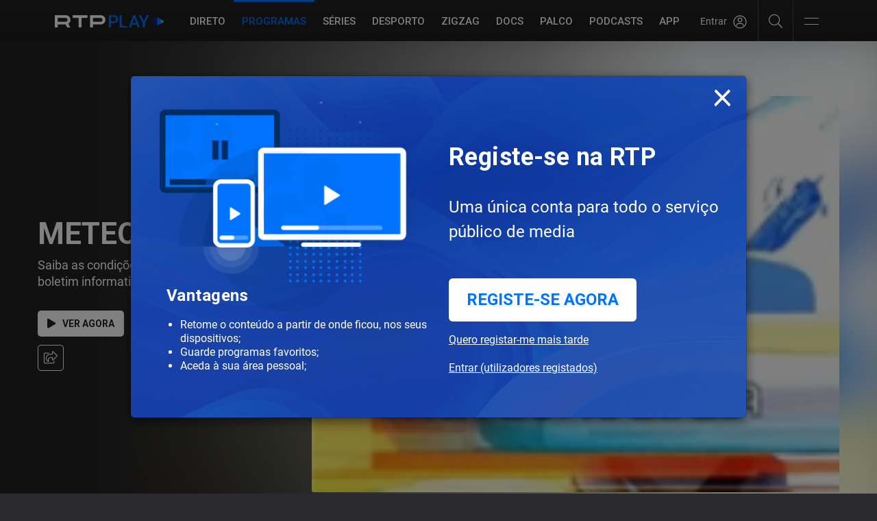

--- FILE ---
content_type: text/css
request_url: https://www.rtp.pt/common/css/common-bar-uninav-worldnav.css
body_size: 109428
content:
@import url(https://fonts.googleapis.com/css?family=Roboto:400,100,300,500,700,900,100italic,500italic,400italic,300italic);@font-face{font-family:"rdf-icons";src:url("../../common/css/fonts/rdf-icons.eot");src:url("../../common/css/fonts/rdf-icons.eot?#iefix") format("embedded-opentype"),url("../../common/css/fonts/rdf-icons.woff") format("woff"),url("../../common/css/fonts/rdf-icons.ttf") format("truetype"),url("../../common/css/fonts/rdf-icons.svg#rdf-icons") format("svg");font-weight:normal;font-style:normal}.rdfi-tv,.rdfi-radio{font-family:"rdf-icons" !important;content:attr(data-icon);font-style:normal !important;font-weight:normal !important;font-variant:normal !important;text-transform:none !important;speak:none;line-height:1;-webkit-font-smoothing:antialiased;-moz-osx-font-smoothing:grayscale}.rdfi-tv:before,.rdfi-radio:before{font-family:"rdf-icons" !important;font-style:normal !important;font-weight:normal !important;font-variant:normal !important;text-transform:none !important;speak:none;line-height:1;-webkit-font-smoothing:antialiased;-moz-osx-font-smoothing:grayscale}.rdfi-tv:before{content:"\42"}.rdfi-radio:before{content:"\59"}.uninav-positioner{font-family:"Roboto",sans-serif;font-size:16px;line-height:1.5;box-sizing:border-box;-webkit-font-smoothing:antialiased}.uninav-positioner .container{margin-left:auto;margin-right:auto;padding-left:.9375rem;padding-right:.9375rem;width:auto}.uninav-positioner .container::after{content:"";display:table;clear:both}@media (min-width: 544px){.uninav-positioner .container{max-width:576px}}@media (min-width: 768px){.uninav-positioner .container{max-width:750px}}@media (min-width: 1024px){.uninav-positioner .container{max-width:1024px}}@media (min-width: 1200px){.uninav-positioner .container{max-width:1200px}}.uninav-positioner a{text-decoration:none}.uninav-positioner *,.uninav-positioner *::before,.uninav-positioner *::after{box-sizing:inherit}.uninav-positioner .uninav-menu>li,.uninav-positioner .uninav-menu .uninav-menu-item,.uninav-positioner .uninav-menu .uninav-menu-item span{line-height:100%}.navbar-fixed-top,.navbar-fixed-bottom{position:fixed;right:0;left:0;z-index:1030;top:0}.uninav-wrapper{z-index:14;position:relative}.uninav-overlay{z-index:13}.uninav-breaking-wrapper{z-index:12}.uninav-live-wrapper{z-index:1}.uninav-wrapper{top:0;left:0;right:0;transform:translate3d(0px, 0px, 0px)}@media (max-width: 1023px){.uninav-wrapper>.container{padding:0;max-width:100%}}.uninav{position:relative;z-index:3;color:#fff;font-size:14px;line-height:1.7142857em}.uninav::after{content:"";display:table;clear:both}@media (max-width: 1023px){.uninav{font-size:28px;background-color:#263238}}.site-wrapper.has-takeover .uninav{margin-left:-.9375rem;margin-right:-.9375rem}.uninav-filler{height:60px}.uninav-channel{width:195px;height:60px;line-height:60px;float:left;text-align:center;background-color:#000;background-repeat:repeat-x;background-image:linear-gradient(145deg, #999, #000)}a.uninav-channel{display:block;border:none}.uninav-channel-rtp{background-color:#0074FF;background-repeat:repeat-x;background-image:linear-gradient(145deg, #00ACFF, #0074FF)}.uninav-logo{vertical-align:middle}.uninav-logo-rtp{background-repeat:no-repeat;background-position:center;width:195px;height:60px;background-size:140px 40px}.uninav-container{background-color:#37474f}@media (min-width: 1024px){.uninav-container{position:relative;display:block;margin-left:195px}}.uninav-menu{list-style:none;padding:0;margin:0}.uninav-menu::after{content:"";display:table;clear:both}@media (min-width: 1024px){.uninav-menu>li{float:left}}.uninav-menu-container{display:none}@media (min-width: 1024px){.uninav-menu-container{display:block;margin-right:60px;height:auto !important}}@media (max-width: 1023px){.uninav-menu-container{background-color:rgba(25,33,38,0.98);padding-top:18px;position:absolute;left:0;right:0;top:100%}.uninav-menu-state:checked ~ .uninav-wrapper .uninav-menu-container{display:block;overflow-x:hidden;overflow-y:scroll;-webkit-overflow-scrolling:touch}}.uninav-menu-item{position:relative;display:block;color:inherit;font-weight:300;line-height:1em;padding:16px;border-width:0;border-style:solid;border-color:transparent;text-align:center}.uninav-menu-item:link,.uninav-menu-item:visited,.uninav-menu-item:active{color:inherit}@media (max-width: 1023px){.uninav-menu-item::before{content:'';display:block;height:2px;background-color:#374047;position:absolute;top:-1px;left:22px;right:22px}li:first-child>.uninav-menu-item::before{display:none}}@media (min-width: 1024px){.uninav-menu-item{font-weight:500;text-transform:uppercase;padding:18px 18px 23px;border-top-width:5px;border-left-width:0}.uninav-menu-item-more{min-width:58px}.uninav-menu-item-thin{font-weight:300}}@media (min-width: 1200px){.uninav-menu-item{padding-left:24px;padding-right:24px}.uninav-menu-item-more{min-width:80px}}.uninav-menu-item{transition:all 0.2s ease-in-out;transition-property:background, border}.uninav-menu-item::after{content:'';display:block;position:absolute;top:50%;right:-1px;margin-top:-22px;width:1px;height:40px;background-color:#455A64;transition:all 0.2s ease-in-out}li:last-child>.uninav-menu-item::after::before{display:none}@media (min-width: 1024px){li:last-child>.uninav-menu-item::after::before{display:block}}.uninav-menu-item:focus,li:hover>.uninav-menu-item{color:inherit;text-decoration:none;background-color:#455A64;border-color:#0074FF}.uninav-menu-item:focus::after,li:hover>.uninav-menu-item::after{background-color:#37474f}.uninav-menu-item:focus{outline:unset}.uninav-menu-item.active,li.active>.uninav-menu-item{border-color:#0074FF}.uninav-menu-item.open,li.open>.uninav-menu-item{background-color:#0074FF}.uninav-menu-item.open::after,li.open>.uninav-menu-item::after{background-color:#37474f}.uninav-menu-panel{position:absolute;left:0;right:0;top:100%;color:#fff;background-color:#0074FF;padding:36px 44px}.uninav-menu-panel a{color:inherit}ul.uninav-menu-panel{margin:0;list-style:none;padding-left:29px;padding-right:29px;padding-bottom:0}ul.uninav-menu-panel>li{position:relative;float:left;min-height:1px;padding-left:.9375rem;padding-right:.9375rem;width:100%;position:static}ul.uninav-menu-panel>li{margin-bottom:72px}@media (min-width: 768px){ul.uninav-menu-panel>li{width:50%}ul.uninav-menu-panel>li:nth-child(2n+1){clear:left}}@media (min-width: 1024px){ul.uninav-menu-panel>li{width:25%}ul.uninav-menu-panel>li:nth-child(2n+1){clear:none}ul.uninav-menu-panel>li:nth-child(4n+1){clear:left}}.uninav-menu-panel{display:none;pointer-events:none;opacity:0;transition:all 0.2s ease-in-out;transition-delay:0s}.before-open-remove .uninav-menu-panel{display:block}@media (min-width: 1024px){li.before-open-remove>.uninav-menu-panel,li.before-open-add>.uninav-menu-panel{display:block}li.open>.uninav-menu-panel{display:block;pointer-events:all;opacity:1;transition:all 0.2s ease-in-out;z-index:1}}@media (max-width: 1023px){.uninav-menu-more{display:none !important}}.uninav-menu-more .uninav-menu-panel>li{margin-bottom:36px}.uninav-menu-title{font-size:16px;line-height:1.25em;margin:0;margin-bottom:16px;font-weight:500}.uninav-menu-title a,.uninav-menu-title a:link,.uninav-menu-title a:visited,.uninav-menu-title a:hover,.uninav-menu-title a:active{color:inherit}.uninav-menu-title a:hover{text-decoration:none}.uninav-menu-title a,.uninav-channel-list a,.uninav-menu-list-button,.uninav-channel-list-button{color:inherit;opacity:1;transition:all 0.2s ease-in-out}.uninav-menu-title a:hover,.uninav-channel-list a:hover,.uninav-menu-list-button:hover,.uninav-channel-list-button:hover{color:inherit;text-decoration:none;opacity:0.5}.uninav-menu-list{padding-left:0;list-style:none;margin-bottom:20px;line-height:1.3em}.uninav-menu-list li{margin-bottom:6.4px}.uninav-menu-list a{color:rgba(255,255,255,0.75);transition:all 0.2s ease-in-out}.uninav-menu-list a:hover{color:#fff;text-decoration:none}.uninav-channel-list{padding-left:0;list-style:none;font-size:16px;line-height:1.25em;font-weight:500}.uninav-channel-list li{margin-bottom:8px}.uninav-menu-list-button,.uninav-channel-list-button{display:inline-block;font-weight:500}.uninav-menu-list-button{font-size:14px;line-height:1.5em}.uninav-channel-list-button{font-size:16px;line-height:1.375em}.uninav-menu-button-bottom{position:absolute;bottom:2.25rem}.uninav-state{display:none}.uninav-menu-toggle{width:60px;height:60px;background-color:#1F292E;position:absolute;top:0;right:61px;text-align:left;text-indent:-999em;margin-bottom:0}.uninav-menu-toggle,.uninav-menu-toggle::before,.uninav-menu-toggle::after,.uninav-menu-toggle-line{transition:all 0.2s ease-in-out}.uninav-menu-toggle::before,.uninav-menu-toggle::after,.uninav-menu-toggle-line{content:'';position:absolute;left:17px;right:17px;height:1px;background-color:#fff;transform-origin:center}.uninav-menu-toggle::before{top:20px}.uninav-menu-toggle::after{bottom:20px}.uninav-menu-toggle-line{top:50%}.uninav-menu-state:checked ~ .uninav-wrapper .uninav-menu-toggle{background-color:#192126}.uninav-menu-state:checked ~ .uninav-wrapper .uninav-menu-toggle::before{transform:rotate(45deg) translate(5px, 7px)}.uninav-menu-state:checked ~ .uninav-wrapper .uninav-menu-toggle::after{transform:rotate(-45deg) translate(6px, -8px)}.uninav-menu-state:checked ~ .uninav-wrapper .uninav-menu-toggle-line{opacity:0}@media (min-width: 1024px){.uninav-menu-toggle{display:none}}.uninav-overlay{display:none;position:fixed;top:0;right:0;bottom:0;left:0;background-color:rgba(0,0,0,0.2);transition:all 0.3s ease-in-out}@media (min-width: 1024px){.uninav-overlay.before-visible-add,.uninav-overlay.before-visible-remove{display:block;opacity:0}.uninav-overlay.visible{display:block;opacity:1}}.uninav-menu>li.mood-rtp1:focus,.uninav-menu>li.mood-rtp1.active,.mood-rtp1 .uninav-menu>li:focus,.mood-rtp1 .uninav-menu>li.active{border-color:#0074ff}.uninav-menu>li.mood-rtp1.open,.mood-rtp1 .uninav-menu>li.open{background-color:#0074ff}.uninav-menu>li.mood-rtp1:hover>.uninav-menu-item,.uninav-menu>li.mood-rtp1.active>.uninav-menu-item,.mood-rtp1 .uninav-menu>li:hover>.uninav-menu-item,.mood-rtp1 .uninav-menu>li.active>.uninav-menu-item{border-color:#0074ff}.uninav-menu>li.mood-rtp1.open>.uninav-menu-item,.uninav-menu>li.mood-rtp1 .uninav-menu-panel,.mood-rtp1 .uninav-menu>li.open>.uninav-menu-item,.mood-rtp1 .uninav-menu>li .uninav-menu-panel{background-color:#0074ff}.uninav-menu>li.mood-rtp2:focus,.uninav-menu>li.mood-rtp2.active,.mood-rtp2 .uninav-menu>li:focus,.mood-rtp2 .uninav-menu>li.active{border-color:#f9f910}.uninav-menu>li.mood-rtp2.open,.mood-rtp2 .uninav-menu>li.open{background-color:#f9f910}.uninav-menu>li.mood-rtp2:hover>.uninav-menu-item,.uninav-menu>li.mood-rtp2.active>.uninav-menu-item,.mood-rtp2 .uninav-menu>li:hover>.uninav-menu-item,.mood-rtp2 .uninav-menu>li.active>.uninav-menu-item{border-color:#f9f910}.uninav-menu>li.mood-rtp2.open>.uninav-menu-item,.uninav-menu>li.mood-rtp2 .uninav-menu-panel,.mood-rtp2 .uninav-menu>li.open>.uninav-menu-item,.mood-rtp2 .uninav-menu>li .uninav-menu-panel{background-color:#f9f910}.uninav-menu>li.mood-rtp3:focus,.uninav-menu>li.mood-rtp3.active,.mood-rtp3 .uninav-menu>li:focus,.mood-rtp3 .uninav-menu>li.active{border-color:#0037e6}.uninav-menu>li.mood-rtp3.open,.mood-rtp3 .uninav-menu>li.open{background-color:#0037e6}.uninav-menu>li.mood-rtp3:hover>.uninav-menu-item,.uninav-menu>li.mood-rtp3.active>.uninav-menu-item,.mood-rtp3 .uninav-menu>li:hover>.uninav-menu-item,.mood-rtp3 .uninav-menu>li.active>.uninav-menu-item{border-color:#0037e6}.uninav-menu>li.mood-rtp3.open>.uninav-menu-item,.uninav-menu>li.mood-rtp3 .uninav-menu-panel,.mood-rtp3 .uninav-menu>li.open>.uninav-menu-item,.mood-rtp3 .uninav-menu>li .uninav-menu-panel{background-color:#0037e6}.uninav-menu>li.mood-antena1:focus,.uninav-menu>li.mood-antena1.active,.mood-antena1 .uninav-menu>li:focus,.mood-antena1 .uninav-menu>li.active{border-color:#ce0f26}.uninav-menu>li.mood-antena1.open,.mood-antena1 .uninav-menu>li.open{background-color:#ce0f26}.uninav-menu>li.mood-antena1:hover>.uninav-menu-item,.uninav-menu>li.mood-antena1.active>.uninav-menu-item,.mood-antena1 .uninav-menu>li:hover>.uninav-menu-item,.mood-antena1 .uninav-menu>li.active>.uninav-menu-item{border-color:#ce0f26}.uninav-menu>li.mood-antena1.open>.uninav-menu-item,.uninav-menu>li.mood-antena1 .uninav-menu-panel,.mood-antena1 .uninav-menu>li.open>.uninav-menu-item,.mood-antena1 .uninav-menu>li .uninav-menu-panel{background-color:#ce0f26}.uninav-menu>li.mood-antena2:focus,.uninav-menu>li.mood-antena2.active,.mood-antena2 .uninav-menu>li:focus,.mood-antena2 .uninav-menu>li.active{border-color:#8638b2}.uninav-menu>li.mood-antena2.open,.mood-antena2 .uninav-menu>li.open{background-color:#8638b2}.uninav-menu>li.mood-antena2:hover>.uninav-menu-item,.uninav-menu>li.mood-antena2.active>.uninav-menu-item,.mood-antena2 .uninav-menu>li:hover>.uninav-menu-item,.mood-antena2 .uninav-menu>li.active>.uninav-menu-item{border-color:#8638b2}.uninav-menu>li.mood-antena2.open>.uninav-menu-item,.uninav-menu>li.mood-antena2 .uninav-menu-panel,.mood-antena2 .uninav-menu>li.open>.uninav-menu-item,.mood-antena2 .uninav-menu>li .uninav-menu-panel{background-color:#8638b2}.uninav-menu>li.mood-antena3:focus,.uninav-menu>li.mood-antena3.active,.mood-antena3 .uninav-menu>li:focus,.mood-antena3 .uninav-menu>li.active{border-color:#ff7720}.uninav-menu>li.mood-antena3.open,.mood-antena3 .uninav-menu>li.open{background-color:#ff7720}.uninav-menu>li.mood-antena3:hover>.uninav-menu-item,.uninav-menu>li.mood-antena3.active>.uninav-menu-item,.mood-antena3 .uninav-menu>li:hover>.uninav-menu-item,.mood-antena3 .uninav-menu>li.active>.uninav-menu-item{border-color:#ff7720}.uninav-menu>li.mood-antena3.open>.uninav-menu-item,.uninav-menu>li.mood-antena3 .uninav-menu-panel,.mood-antena3 .uninav-menu>li.open>.uninav-menu-item,.mood-antena3 .uninav-menu>li .uninav-menu-panel{background-color:#ff7720}.uninav-menu>li.mood-rdpmadeiraantena3:focus,.uninav-menu>li.mood-rdpmadeiraantena3.active,.mood-rdpmadeiraantena3 .uninav-menu>li:focus,.mood-rdpmadeiraantena3 .uninav-menu>li.active{border-color:#ff7720}.uninav-menu>li.mood-rdpmadeiraantena3.open,.mood-rdpmadeiraantena3 .uninav-menu>li.open{background-color:#ff7720}.uninav-menu>li.mood-rdpmadeiraantena3:hover>.uninav-menu-item,.uninav-menu>li.mood-rdpmadeiraantena3.active>.uninav-menu-item,.mood-rdpmadeiraantena3 .uninav-menu>li:hover>.uninav-menu-item,.mood-rdpmadeiraantena3 .uninav-menu>li.active>.uninav-menu-item{border-color:#ff7720}.uninav-menu>li.mood-rdpmadeiraantena3.open>.uninav-menu-item,.uninav-menu>li.mood-rdpmadeiraantena3 .uninav-menu-panel,.mood-rdpmadeiraantena3 .uninav-menu>li.open>.uninav-menu-item,.mood-rdpmadeiraantena3 .uninav-menu>li .uninav-menu-panel{background-color:#ff7720}.uninav-menu>li.mood-rdpafrica:focus,.uninav-menu>li.mood-rdpafrica.active,.mood-rdpafrica .uninav-menu>li:focus,.mood-rdpafrica .uninav-menu>li.active{border-color:#f97f06}.uninav-menu>li.mood-rdpafrica.open,.mood-rdpafrica .uninav-menu>li.open{background-color:#f97f06}.uninav-menu>li.mood-rdpafrica:hover>.uninav-menu-item,.uninav-menu>li.mood-rdpafrica.active>.uninav-menu-item,.mood-rdpafrica .uninav-menu>li:hover>.uninav-menu-item,.mood-rdpafrica .uninav-menu>li.active>.uninav-menu-item{border-color:#f97f06}.uninav-menu>li.mood-rdpafrica.open>.uninav-menu-item,.uninav-menu>li.mood-rdpafrica .uninav-menu-panel,.mood-rdpafrica .uninav-menu>li.open>.uninav-menu-item,.mood-rdpafrica .uninav-menu>li .uninav-menu-panel{background-color:#f97f06}.uninav-menu>li.mood-rtpmemoria:focus,.uninav-menu>li.mood-rtpmemoria.active,.mood-rtpmemoria .uninav-menu>li:focus,.mood-rtpmemoria .uninav-menu>li.active{border-color:#ccc}.uninav-menu>li.mood-rtpmemoria.open,.mood-rtpmemoria .uninav-menu>li.open{background-color:#ccc}.uninav-menu>li.mood-rtpmemoria:hover>.uninav-menu-item,.uninav-menu>li.mood-rtpmemoria.active>.uninav-menu-item,.mood-rtpmemoria .uninav-menu>li:hover>.uninav-menu-item,.mood-rtpmemoria .uninav-menu>li.active>.uninav-menu-item{border-color:#ccc}.uninav-menu>li.mood-rtpmemoria.open>.uninav-menu-item,.uninav-menu>li.mood-rtpmemoria .uninav-menu-panel,.mood-rtpmemoria .uninav-menu>li.open>.uninav-menu-item,.mood-rtpmemoria .uninav-menu>li .uninav-menu-panel{background-color:#ccc}.uninav-menu>li.mood-rtpinternacional:focus,.uninav-menu>li.mood-rtpinternacional.active,.mood-rtpinternacional .uninav-menu>li:focus,.mood-rtpinternacional .uninav-menu>li.active{border-color:#0202af}.uninav-menu>li.mood-rtpinternacional.open,.mood-rtpinternacional .uninav-menu>li.open{background-color:#0202af}.uninav-menu>li.mood-rtpinternacional:hover>.uninav-menu-item,.uninav-menu>li.mood-rtpinternacional.active>.uninav-menu-item,.mood-rtpinternacional .uninav-menu>li:hover>.uninav-menu-item,.mood-rtpinternacional .uninav-menu>li.active>.uninav-menu-item{border-color:#0202af}.uninav-menu>li.mood-rtpinternacional.open>.uninav-menu-item,.uninav-menu>li.mood-rtpinternacional .uninav-menu-panel,.mood-rtpinternacional .uninav-menu>li.open>.uninav-menu-item,.mood-rtpinternacional .uninav-menu>li .uninav-menu-panel{background-color:#0202af}.uninav-menu>li.mood-rdpinternacional:focus,.uninav-menu>li.mood-rdpinternacional.active,.mood-rdpinternacional .uninav-menu>li:focus,.mood-rdpinternacional .uninav-menu>li.active{border-color:#0074ff}.uninav-menu>li.mood-rdpinternacional.open,.mood-rdpinternacional .uninav-menu>li.open{background-color:#0074ff}.uninav-menu>li.mood-rdpinternacional:hover>.uninav-menu-item,.uninav-menu>li.mood-rdpinternacional.active>.uninav-menu-item,.mood-rdpinternacional .uninav-menu>li:hover>.uninav-menu-item,.mood-rdpinternacional .uninav-menu>li.active>.uninav-menu-item{border-color:#0074ff}.uninav-menu>li.mood-rdpinternacional.open>.uninav-menu-item,.uninav-menu>li.mood-rdpinternacional .uninav-menu-panel,.mood-rdpinternacional .uninav-menu>li.open>.uninav-menu-item,.mood-rdpinternacional .uninav-menu>li .uninav-menu-panel{background-color:#0074ff}.uninav-menu>li.mood-rtpafrica:focus,.uninav-menu>li.mood-rtpafrica.active,.mood-rtpafrica .uninav-menu>li:focus,.mood-rtpafrica .uninav-menu>li.active{border-color:#f97f06}.uninav-menu>li.mood-rtpafrica.open,.mood-rtpafrica .uninav-menu>li.open{background-color:#f97f06}.uninav-menu>li.mood-rtpafrica:hover>.uninav-menu-item,.uninav-menu>li.mood-rtpafrica.active>.uninav-menu-item,.mood-rtpafrica .uninav-menu>li:hover>.uninav-menu-item,.mood-rtpafrica .uninav-menu>li.active>.uninav-menu-item{border-color:#f97f06}.uninav-menu>li.mood-rtpafrica.open>.uninav-menu-item,.uninav-menu>li.mood-rtpafrica .uninav-menu-panel,.mood-rtpafrica .uninav-menu>li.open>.uninav-menu-item,.mood-rtpafrica .uninav-menu>li .uninav-menu-panel{background-color:#f97f06}.uninav-menu>li.mood-rtpmadeira:focus,.uninav-menu>li.mood-rtpmadeira.active,.mood-rtpmadeira .uninav-menu>li:focus,.mood-rtpmadeira .uninav-menu>li.active{border-color:#8d08f4}.uninav-menu>li.mood-rtpmadeira.open,.mood-rtpmadeira .uninav-menu>li.open{background-color:#8d08f4}.uninav-menu>li.mood-rtpmadeira:hover>.uninav-menu-item,.uninav-menu>li.mood-rtpmadeira.active>.uninav-menu-item,.mood-rtpmadeira .uninav-menu>li:hover>.uninav-menu-item,.mood-rtpmadeira .uninav-menu>li.active>.uninav-menu-item{border-color:#8d08f4}.uninav-menu>li.mood-rtpmadeira.open>.uninav-menu-item,.uninav-menu>li.mood-rtpmadeira .uninav-menu-panel,.mood-rtpmadeira .uninav-menu>li.open>.uninav-menu-item,.mood-rtpmadeira .uninav-menu>li .uninav-menu-panel{background-color:#8d08f4}.uninav-menu>li.mood-rdpmadeiraantena1:focus,.uninav-menu>li.mood-rdpmadeiraantena1.active,.mood-rdpmadeiraantena1 .uninav-menu>li:focus,.mood-rdpmadeiraantena1 .uninav-menu>li.active{border-color:#c710e0}.uninav-menu>li.mood-rdpmadeiraantena1.open,.mood-rdpmadeiraantena1 .uninav-menu>li.open{background-color:#c710e0}.uninav-menu>li.mood-rdpmadeiraantena1:hover>.uninav-menu-item,.uninav-menu>li.mood-rdpmadeiraantena1.active>.uninav-menu-item,.mood-rdpmadeiraantena1 .uninav-menu>li:hover>.uninav-menu-item,.mood-rdpmadeiraantena1 .uninav-menu>li.active>.uninav-menu-item{border-color:#c710e0}.uninav-menu>li.mood-rdpmadeiraantena1.open>.uninav-menu-item,.uninav-menu>li.mood-rdpmadeiraantena1 .uninav-menu-panel,.mood-rdpmadeiraantena1 .uninav-menu>li.open>.uninav-menu-item,.mood-rdpmadeiraantena1 .uninav-menu>li .uninav-menu-panel{background-color:#c710e0}.uninav-menu>li.mood-rtpacores:focus,.uninav-menu>li.mood-rtpacores.active,.mood-rtpacores .uninav-menu>li:focus,.mood-rtpacores .uninav-menu>li.active{border-color:#48bc04}.uninav-menu>li.mood-rtpacores.open,.mood-rtpacores .uninav-menu>li.open{background-color:#48bc04}.uninav-menu>li.mood-rtpacores:hover>.uninav-menu-item,.uninav-menu>li.mood-rtpacores.active>.uninav-menu-item,.mood-rtpacores .uninav-menu>li:hover>.uninav-menu-item,.mood-rtpacores .uninav-menu>li.active>.uninav-menu-item{border-color:#48bc04}.uninav-menu>li.mood-rtpacores.open>.uninav-menu-item,.uninav-menu>li.mood-rtpacores .uninav-menu-panel,.mood-rtpacores .uninav-menu>li.open>.uninav-menu-item,.mood-rtpacores .uninav-menu>li .uninav-menu-panel{background-color:#48bc04}.uninav-menu>li.mood-rdpacoresantena1:focus,.uninav-menu>li.mood-rdpacoresantena1.active,.mood-rdpacoresantena1 .uninav-menu>li:focus,.mood-rdpacoresantena1 .uninav-menu>li.active{border-color:#48bc04}.uninav-menu>li.mood-rdpacoresantena1.open,.mood-rdpacoresantena1 .uninav-menu>li.open{background-color:#48bc04}.uninav-menu>li.mood-rdpacoresantena1:hover>.uninav-menu-item,.uninav-menu>li.mood-rdpacoresantena1.active>.uninav-menu-item,.mood-rdpacoresantena1 .uninav-menu>li:hover>.uninav-menu-item,.mood-rdpacoresantena1 .uninav-menu>li.active>.uninav-menu-item{border-color:#48bc04}.uninav-menu>li.mood-rdpacoresantena1.open>.uninav-menu-item,.uninav-menu>li.mood-rdpacoresantena1 .uninav-menu-panel,.mood-rdpacoresantena1 .uninav-menu>li.open>.uninav-menu-item,.mood-rdpacoresantena1 .uninav-menu>li .uninav-menu-panel{background-color:#48bc04}.uninav-menu>li.mood-rtpinternacionalamerica:focus,.uninav-menu>li.mood-rtpinternacionalamerica.active,.mood-rtpinternacionalamerica .uninav-menu>li:focus,.mood-rtpinternacionalamerica .uninav-menu>li.active{border-color:#0202AF}.uninav-menu>li.mood-rtpinternacionalamerica.open,.mood-rtpinternacionalamerica .uninav-menu>li.open{background-color:#0202AF}.uninav-menu>li.mood-rtpinternacionalamerica:hover>.uninav-menu-item,.uninav-menu>li.mood-rtpinternacionalamerica.active>.uninav-menu-item,.mood-rtpinternacionalamerica .uninav-menu>li:hover>.uninav-menu-item,.mood-rtpinternacionalamerica .uninav-menu>li.active>.uninav-menu-item{border-color:#0202AF}.uninav-menu>li.mood-rtpinternacionalamerica.open>.uninav-menu-item,.uninav-menu>li.mood-rtpinternacionalamerica .uninav-menu-panel,.mood-rtpinternacionalamerica .uninav-menu>li.open>.uninav-menu-item,.mood-rtpinternacionalamerica .uninav-menu>li .uninav-menu-panel{background-color:#0202AF}.uninav-menu>li.mood-noticias:focus,.uninav-menu>li.mood-noticias.active,.mood-noticias .uninav-menu>li:focus,.mood-noticias .uninav-menu>li.active{border-color:#0037e6}.uninav-menu>li.mood-noticias.open,.mood-noticias .uninav-menu>li.open{background-color:#0037e6}.uninav-menu>li.mood-noticias:hover>.uninav-menu-item,.uninav-menu>li.mood-noticias.active>.uninav-menu-item,.mood-noticias .uninav-menu>li:hover>.uninav-menu-item,.mood-noticias .uninav-menu>li.active>.uninav-menu-item{border-color:#0037e6}.uninav-menu>li.mood-noticias.open>.uninav-menu-item,.uninav-menu>li.mood-noticias .uninav-menu-panel,.mood-noticias .uninav-menu>li.open>.uninav-menu-item,.mood-noticias .uninav-menu>li .uninav-menu-panel{background-color:#0037e6}.uninav-menu>li.mood-desporto:focus,.uninav-menu>li.mood-desporto.active,.mood-desporto .uninav-menu>li:focus,.mood-desporto .uninav-menu>li.active{border-color:#ffbd37}.uninav-menu>li.mood-desporto.open,.mood-desporto .uninav-menu>li.open{background-color:#ffbd37}.uninav-menu>li.mood-desporto:hover>.uninav-menu-item,.uninav-menu>li.mood-desporto.active>.uninav-menu-item,.mood-desporto .uninav-menu>li:hover>.uninav-menu-item,.mood-desporto .uninav-menu>li.active>.uninav-menu-item{border-color:#ffbd37}.uninav-menu>li.mood-desporto.open>.uninav-menu-item,.uninav-menu>li.mood-desporto .uninav-menu-panel,.mood-desporto .uninav-menu>li.open>.uninav-menu-item,.mood-desporto .uninav-menu>li .uninav-menu-panel{background-color:#ffbd37}.uninav-menu>li.mood-televisao:focus,.uninav-menu>li.mood-televisao.active,.mood-televisao .uninav-menu>li:focus,.mood-televisao .uninav-menu>li.active{border-color:#0074FF}.uninav-menu>li.mood-televisao.open,.mood-televisao .uninav-menu>li.open{background-color:#0074FF}.uninav-menu>li.mood-televisao:hover>.uninav-menu-item,.uninav-menu>li.mood-televisao.active>.uninav-menu-item,.mood-televisao .uninav-menu>li:hover>.uninav-menu-item,.mood-televisao .uninav-menu>li.active>.uninav-menu-item{border-color:#0074FF}.uninav-menu>li.mood-televisao.open>.uninav-menu-item,.uninav-menu>li.mood-televisao .uninav-menu-panel,.mood-televisao .uninav-menu>li.open>.uninav-menu-item,.mood-televisao .uninav-menu>li .uninav-menu-panel{background-color:#0074FF}.uninav-menu>li.mood-radio:focus,.uninav-menu>li.mood-radio.active,.mood-radio .uninav-menu>li:focus,.mood-radio .uninav-menu>li.active{border-color:#c41411}.uninav-menu>li.mood-radio.open,.mood-radio .uninav-menu>li.open{background-color:#c41411}.uninav-menu>li.mood-radio:hover>.uninav-menu-item,.uninav-menu>li.mood-radio.active>.uninav-menu-item,.mood-radio .uninav-menu>li:hover>.uninav-menu-item,.mood-radio .uninav-menu>li.active>.uninav-menu-item{border-color:#c41411}.uninav-menu>li.mood-radio.open>.uninav-menu-item,.uninav-menu>li.mood-radio .uninav-menu-panel,.mood-radio .uninav-menu>li.open>.uninav-menu-item,.mood-radio .uninav-menu>li .uninav-menu-panel{background-color:#c41411}.uninav-menu>li.mood-rtpplay:focus,.uninav-menu>li.mood-rtpplay.active,.mood-rtpplay .uninav-menu>li:focus,.mood-rtpplay .uninav-menu>li.active{border-color:#b0bec5}.uninav-menu>li.mood-rtpplay.open,.mood-rtpplay .uninav-menu>li.open{background-color:#b0bec5}.uninav-menu>li.mood-rtpplay:hover>.uninav-menu-item,.uninav-menu>li.mood-rtpplay.active>.uninav-menu-item,.mood-rtpplay .uninav-menu>li:hover>.uninav-menu-item,.mood-rtpplay .uninav-menu>li.active>.uninav-menu-item{border-color:#b0bec5}.uninav-menu>li.mood-rtpplay.open>.uninav-menu-item,.uninav-menu>li.mood-rtpplay .uninav-menu-panel,.mood-rtpplay .uninav-menu>li.open>.uninav-menu-item,.mood-rtpplay .uninav-menu>li .uninav-menu-panel{background-color:#b0bec5}.uninav-menu>li.mood-zigzag:focus,.uninav-menu>li.mood-zigzag.active,.mood-zigzag .uninav-menu>li:focus,.mood-zigzag .uninav-menu>li.active{border-color:#0074FF}.uninav-menu>li.mood-zigzag.open,.mood-zigzag .uninav-menu>li.open{background-color:#0074FF}.uninav-menu>li.mood-zigzag:hover>.uninav-menu-item,.uninav-menu>li.mood-zigzag.active>.uninav-menu-item,.mood-zigzag .uninav-menu>li:hover>.uninav-menu-item,.mood-zigzag .uninav-menu>li.active>.uninav-menu-item{border-color:#0074FF}.uninav-menu>li.mood-zigzag.open>.uninav-menu-item,.uninav-menu>li.mood-zigzag .uninav-menu-panel,.mood-zigzag .uninav-menu>li.open>.uninav-menu-item,.mood-zigzag .uninav-menu>li .uninav-menu-panel{background-color:#0074FF}.uninav-menu>li.mood-arquivo:focus,.uninav-menu>li.mood-arquivo.active,.mood-arquivo .uninav-menu>li:focus,.mood-arquivo .uninav-menu>li.active{border-color:#9a8766}.uninav-menu>li.mood-arquivo.open,.mood-arquivo .uninav-menu>li.open{background-color:#9a8766}.uninav-menu>li.mood-arquivo:hover>.uninav-menu-item,.uninav-menu>li.mood-arquivo.active>.uninav-menu-item,.mood-arquivo .uninav-menu>li:hover>.uninav-menu-item,.mood-arquivo .uninav-menu>li.active>.uninav-menu-item{border-color:#9a8766}.uninav-menu>li.mood-arquivo.open>.uninav-menu-item,.uninav-menu>li.mood-arquivo .uninav-menu-panel,.mood-arquivo .uninav-menu>li.open>.uninav-menu-item,.mood-arquivo .uninav-menu>li .uninav-menu-panel{background-color:#9a8766}.uninav-menu>li.mood-institucional:focus,.uninav-menu>li.mood-institucional.active,.mood-institucional .uninav-menu>li:focus,.mood-institucional .uninav-menu>li.active{border-color:#F5F4F5}.uninav-menu>li.mood-institucional.open,.mood-institucional .uninav-menu>li.open{background-color:#F5F4F5}.uninav-menu>li.mood-institucional:hover>.uninav-menu-item,.uninav-menu>li.mood-institucional.active>.uninav-menu-item,.mood-institucional .uninav-menu>li:hover>.uninav-menu-item,.mood-institucional .uninav-menu>li.active>.uninav-menu-item{border-color:#F5F4F5}.uninav-menu>li.mood-institucional.open>.uninav-menu-item,.uninav-menu>li.mood-institucional .uninav-menu-panel,.mood-institucional .uninav-menu>li.open>.uninav-menu-item,.mood-institucional .uninav-menu>li .uninav-menu-panel{background-color:#F5F4F5}.uninav-search{position:absolute;top:100%;right:0;width:100%}@media (min-width: 1024px){.uninav-search{top:0;width:auto;pointer-events:none}.uninav-search.is-open{pointer-events:all}}.uninav-search{transition:all 0.3s ease-in-out;transition-property:transform;transform:translateY(0) translate3d(0px, 0px, 0px)}.is-replacing .uninav-search{transform:translateY(60px) translate3d(0px, 0px, 0px)}@media (min-width: 768px){.has-breaking.is-replacing .uninav-search{transform:translateY(100px) translate3d(0px, 0px, 0px)}}.uninav-positioner.has-search .uninav-search,.uninav-positioner.has-search.is-replacing .uninav-search{transform:translateY(0) translate3d(0px, 0px, 0px)}.uninav-search-module{font-size:22px;font-weight:300}.uninav-search-module::after{content:"";display:table;clear:both}@media (min-width: 1024px){.uninav-search-module{overflow:hidden}}.uninav-search-query{position:relative;display:none;background-color:#192126;transition:all 0.2s ease-in-out}.uninav-search.is-open .uninav-search-query{display:block;pointer-events:all}@media (min-width: 1024px){.uninav-search-query{display:block;transform:translateX(100%);background-color:#263238;margin-right:60px}.uninav-search.is-open .uninav-search-query{transform:translateX(0%);z-index:1}}@media (min-width: 1200px){.uninav-search-query{width:440px}}.uninav-search-query {display:none !important}.uninav-search-query-input{font:inherit;width:100%;color:inherit;background-color:transparent;border:none;padding:0 14px;font-size:inherit;height:60px}.uninav-search-query-input:focus{outline:none}@media (min-width: 1024px){.uninav-search-query-input{width:500px;max-width:100%}}@media (max-width: 1023px){.uninav-search-action{position:absolute;top:-60px;right:0}}@media (min-width: 1024px){.uninav-search-action{float:right}}.uninav-search-button,.uninav-search-toggle{width:60px;height:60px;text-align:left;text-indent:-999em;background-color:#1F292E;border:none}@media (min-width: 1024px){.uninav-search-button,.uninav-search-toggle{background-color:#263238;z-index:2}}.uninav-search-button-icon,.uninav-search-toggle-icon{display:block;position:absolute;top:0;right:0;bottom:0;left:0;opacity:1}.uninav-search-toggle{display:inline-block}.uninav-search-button,.uninav-search-toggle-icon{background-image:url(../../common/img/assets/icon-search.svg);background-size:20px;background-position:center;background-repeat:no-repeat}.uninav-search-toggle{position:relative;margin:0;pointer-events:all;cursor:pointer}.uninav-search-toggle,.uninav-search-toggle-icon,.uninav-search-toggle::before,.uninav-search-toggle::after{transition:all 0.2s ease-in-out;transition-property:background}.uninav-search-toggle::before,.uninav-search-toggle::after{content:'';position:absolute;left:17px;right:17px;height:1px;background-color:#fff;transform-origin:center;opacity:0}.uninav-search-toggle::before{top:20px}.uninav-search-toggle::after{bottom:20px}.uninav-search-toggle-line{top:50%}.uninav-search-panel{display:none}.uninav-breaking-wrapper{color:#fff;transform:translate3d(0px, 0px, 0px)}@media (max-width: 1023px){.uninav-breaking-wrapper>.container{padding:0}}.uninav-breaking{position:relative;z-index:2;font-size:14px;line-height:1.428571429em;color:#fff;background-color:#FF0F1C;transition:all 0.2s ease-in-out}.uninav-breaking::after{content:"";display:table;clear:both}@media (max-width: 767px){.uninav-breaking{text-align:center}}.uninav-breaking {color:inherit}a.uninav-breaking{display:block;text-decoration:none}a.uninav-breaking,a.uninav-breaking:link,a.uninav-breaking:visited,a.uninav-breaking:active,a.uninav-breaking:focus,a.uninav-breaking:hover{color:inherit}.uninav-breaking:hover{background-color:#E3000C;text-decoration:none}.site-wrapper.has-takeover .uninav-breaking{margin-left:-.9375rem;margin-right:-.9375rem}.uninav-breaking-tag,.uninav-breaking-content{padding:10px 20px;vertical-align:middle}.uninav-breaking-tag{background-color:#E3000C;text-align:center;font-weight:700;text-transform:uppercase}@media (max-width: 767px){.uninav-breaking-tag{font-size:20px}}@media (min-width: 768px){.uninav-breaking-tag{position:absolute;top:0;left:0;bottom:0;width:195px}.uninav-breaking-tag>span{position:absolute;left:0;right:0;top:50%;margin-top:-.75em}}.uninav-breaking-tag,.uninav-breaking-tag::before{background-color:#E3000C}@media (min-width: 768px){.uninav-breaking-tag::before{content:'';display:block;position:absolute;left:-600%;top:-60px;right:0;bottom:0;z-index:-1;pointer-events:none}}.site-wrapper.has-takeover .uninav-breaking-tag::before{display:none}.uninav-breaking-content{display:block}@media (min-width: 768px){.uninav-breaking-content{padding-left:215px}}.no-scroll,.no-scroll>body{overflow:hidden}.site-wrapper{position:relative}.site-wrapper.has-takeover{margin-left:auto;margin-right:auto;padding-left:.9375rem;padding-right:.9375rem;margin-top:110px}.site-wrapper.has-takeover::after{content:"";display:table;clear:both}@media (min-width: 544px){.site-wrapper.has-takeover{max-width:576px}}@media (min-width: 768px){.site-wrapper.has-takeover{max-width:750px}}@media (min-width: 1024px){.site-wrapper.has-takeover{max-width:1024px}}@media (min-width: 1200px){.site-wrapper.has-takeover{max-width:1200px}}.site-wrapper.has-takeover>*{margin-left:-.9375rem;margin-right:-.9375rem}.site-wrapper.has-top-ad{margin-top:110px}.bg-takeover>.container{position:relative;max-width:none !important}.bg-takeover .col-xs-12{padding:0 !important;text-align:center;float:none}.bg-takeover .row{padding:0 !important}.layer.popover{position:fixed;z-index:100;top:0;left:0;width:1px !important;height:1px !important;margin:0 !important;max-width:none !important;border:0 !important;background-color:transparent !important}#leaderboard{line-height:0 !important;margin:0 auto;text-align:center}#leaderboard>*{overflow:hidden}.worldnav{font-family:"Roboto",sans-serif;font-size:16px;line-height:1.5;box-sizing:border-box;-webkit-font-smoothing:antialiased}.worldnav .container{margin-left:auto;margin-right:auto;padding-left:.9375rem;padding-right:.9375rem;width:auto}.worldnav .container::after{content:"";display:table;clear:both}@media (min-width: 544px){.worldnav .container{max-width:576px}}@media (min-width: 768px){.worldnav .container{max-width:750px}}@media (min-width: 1024px){.worldnav .container{max-width:1024px}}@media (min-width: 1200px){.worldnav .container{max-width:1200px}}.worldnav a{text-decoration:none}.worldnav *,.worldnav *::before,.worldnav *::after{box-sizing:inherit}.site-wrapper.has-takeover .worldnav>.container{padding-left:0;padding-right:0}.worldnav-state{display:none}.worldnav{pointer-events:none}.worldnav-header,.worldnav-main{pointer-events:all}.worldnav>.container{position:relative}@media (max-width: 1023px){.worldnav>.container{padding:0;max-width:100%}}.worldnav{transform:translateY(0) translate3d(0px, 0px, 0px);transition:all 0.3s ease-in-out;transition-property:transform}.worldnav.is-replacing{transform:translateY(-60px) translate3d(0px, 0px, 0px)}.worldnav .worldnav-search{z-index:2;transition:all 0.3s ease-in-out}.uninav-positioner .uninav,.uninav-positioner .worldnav-search{transform:translateY(0) translate3d(0px, 0px, 0px);transition:all 0.3s ease-in-out;transition-property:transform}.uninav-positioner.is-replacing{pointer-events:none}.uninav-positioner.is-replacing .uninav{transform:translateY(-60px) translate3d(0px, 0px, 0px)}.uninav-positioner.is-replacing .worldnav-search{transform:translateY(60px) translate3d(0px, 0px, 0px)}.uninav-breaking-wrapper{transform:translateY(0) translate3d(0px, 0px, 0px);transition:all 0.3s ease-in-out;transition-property:transform}.uninav-breaking-wrapper.is-replacing{transform:translateY(-60px) translate3d(0px, 0px, 0px)}.worldnav-container{position:relative;z-index:11}.worldnav-header{color:#fff;position:relative}.worldnav.mood-rtp1 .worldnav-header-logo-container,.worldnav.mood-rtp1 .worldnav-header-logo-container::after,.worldnav.mood-rtp1 .worldnav-header-logo,.worldnav.mood-rtp1 .worldnav-header-meta,.worldnav.mood-rtp1 .worldnav-menu-panel,.worldnav.mood-rtp1 .worldnav-menu-dropdown{background-color:#0074ff}.worldnav.mood-rtp1 .worldnav-content,.worldnav.mood-rtp1 .worldnav-content::after{color:#0074ff;background-color:#ECEFF1}.worldnav.mood-rtp1 .worldnav-menu-item::after,.worldnav.mood-rtp1 .worldnav-menu>.worldnav-mobile-visible>a::after{background-color:#9b9b9b}.worldnav.mood-rtp1 .worldnav-menu-item:focus,.worldnav.mood-rtp1 .worldnav-menu>.worldnav-mobile-visible>a:focus,.worldnav.mood-rtp1 li:hover>.worldnav-menu-item,.worldnav.mood-rtp1 .worldnav-menu>li.worldnav-mobile-visible:hover>a{background-color:#dde3e6;border-color:#0074ff}.worldnav.mood-rtp1 .worldnav-menu-item:focus,.worldnav.mood-rtp1 .worldnav-menu>.worldnav-mobile-visible>a:focus,.worldnav.mood-rtp1 li:hover>.worldnav-menu-item-more{border-color:transparent}.worldnav.mood-rtp1 .worldnav-menu-item.active,.worldnav.mood-rtp1 .worldnav-menu>.worldnav-mobile-visible>a.active,.worldnav.mood-rtp1 li.active>.worldnav-menu-item,.worldnav.mood-rtp1 .worldnav-menu>li.worldnav-mobile-visible.active>a{border-color:#0074ff}.worldnav.mood-rtp1 .worldnav-menu-item.open,.worldnav.mood-rtp1 .worldnav-menu>.worldnav-mobile-visible>a.open{background-color:#0074ff}.worldnav.mood-rtp1 .worldnav-menu-item.open::after,.worldnav.mood-rtp1 .worldnav-menu>.worldnav-mobile-visible>a.open::after{background-color:#ECEFF1}.worldnav.mood-rtp1 li.open>.worldnav-menu-item,.worldnav.mood-rtp1 .worldnav-menu>li.worldnav-mobile-visible.open>a{background-color:#0074ff}@media (min-width: 1024px){.worldnav.mood-rtp1 .worldnav-menu-item-more::after{display:none}}.worldnav.mood-rtp1 li.open>.worldnav-menu-item-more{color:#fff}.worldnav.mood-rtp1 .worldnav-subnav-list a:hover,.worldnav.mood-rtp1 .worldnav-subnav-list .active,.worldnav.mood-rtp1 .worldnav-subnav-list .current,.worldnav.mood-rtp1 .worldnav-subnav-list .has-children>a::after{color:#0074ff}.worldnav.mood-rtp2 .worldnav-header-logo-container,.worldnav.mood-rtp2 .worldnav-header-logo-container::after,.worldnav.mood-rtp2 .worldnav-header-logo,.worldnav.mood-rtp2 .worldnav-header-meta,.worldnav.mood-rtp2 .worldnav-menu-panel,.worldnav.mood-rtp2 .worldnav-menu-dropdown{background-color:#f9f910}.worldnav.mood-rtp2 .worldnav-content,.worldnav.mood-rtp2 .worldnav-content::after{color:#f9f910;background-color:#ECEFF1}.worldnav.mood-rtp2 .worldnav-menu-item::after,.worldnav.mood-rtp2 .worldnav-menu>.worldnav-mobile-visible>a::after{background-color:#9b9b9b}.worldnav.mood-rtp2 .worldnav-menu-item:focus,.worldnav.mood-rtp2 .worldnav-menu>.worldnav-mobile-visible>a:focus,.worldnav.mood-rtp2 li:hover>.worldnav-menu-item,.worldnav.mood-rtp2 .worldnav-menu>li.worldnav-mobile-visible:hover>a{background-color:#dde3e6;border-color:#f9f910}.worldnav.mood-rtp2 .worldnav-menu-item:focus,.worldnav.mood-rtp2 .worldnav-menu>.worldnav-mobile-visible>a:focus,.worldnav.mood-rtp2 li:hover>.worldnav-menu-item-more{border-color:transparent}.worldnav.mood-rtp2 .worldnav-menu-item.active,.worldnav.mood-rtp2 .worldnav-menu>.worldnav-mobile-visible>a.active,.worldnav.mood-rtp2 li.active>.worldnav-menu-item,.worldnav.mood-rtp2 .worldnav-menu>li.worldnav-mobile-visible.active>a{border-color:#f9f910}.worldnav.mood-rtp2 .worldnav-menu-item.open,.worldnav.mood-rtp2 .worldnav-menu>.worldnav-mobile-visible>a.open{background-color:#f9f910}.worldnav.mood-rtp2 .worldnav-menu-item.open::after,.worldnav.mood-rtp2 .worldnav-menu>.worldnav-mobile-visible>a.open::after{background-color:#ECEFF1}.worldnav.mood-rtp2 li.open>.worldnav-menu-item,.worldnav.mood-rtp2 .worldnav-menu>li.worldnav-mobile-visible.open>a{background-color:#f9f910}@media (min-width: 1024px){.worldnav.mood-rtp2 .worldnav-menu-item-more::after{display:none}}.worldnav.mood-rtp2 li.open>.worldnav-menu-item-more{color:#5d5d5d}.worldnav.mood-rtp2 .worldnav-subnav-list a:hover,.worldnav.mood-rtp2 .worldnav-subnav-list .active,.worldnav.mood-rtp2 .worldnav-subnav-list .current,.worldnav.mood-rtp2 .worldnav-subnav-list .has-children>a::after{color:#f9f910}.worldnav.mood-rtp3 .worldnav-header-logo-container,.worldnav.mood-rtp3 .worldnav-header-logo-container::after,.worldnav.mood-rtp3 .worldnav-header-logo,.worldnav.mood-rtp3 .worldnav-header-meta,.worldnav.mood-rtp3 .worldnav-menu-panel,.worldnav.mood-rtp3 .worldnav-menu-dropdown{background-color:#0037e6}.worldnav.mood-rtp3 .worldnav-content,.worldnav.mood-rtp3 .worldnav-content::after{color:#0037e6;background-color:#ECEFF1}.worldnav.mood-rtp3 .worldnav-menu-item::after,.worldnav.mood-rtp3 .worldnav-menu>.worldnav-mobile-visible>a::after{background-color:#9b9b9b}.worldnav.mood-rtp3 .worldnav-menu-item:focus,.worldnav.mood-rtp3 .worldnav-menu>.worldnav-mobile-visible>a:focus,.worldnav.mood-rtp3 li:hover>.worldnav-menu-item,.worldnav.mood-rtp3 .worldnav-menu>li.worldnav-mobile-visible:hover>a{background-color:#dde3e6;border-color:#0037e6}.worldnav.mood-rtp3 .worldnav-menu-item:focus,.worldnav.mood-rtp3 .worldnav-menu>.worldnav-mobile-visible>a:focus,.worldnav.mood-rtp3 li:hover>.worldnav-menu-item-more{border-color:transparent}.worldnav.mood-rtp3 .worldnav-menu-item.active,.worldnav.mood-rtp3 .worldnav-menu>.worldnav-mobile-visible>a.active,.worldnav.mood-rtp3 li.active>.worldnav-menu-item,.worldnav.mood-rtp3 .worldnav-menu>li.worldnav-mobile-visible.active>a{border-color:#0037e6}.worldnav.mood-rtp3 .worldnav-menu-item.open,.worldnav.mood-rtp3 .worldnav-menu>.worldnav-mobile-visible>a.open{background-color:#0037e6}.worldnav.mood-rtp3 .worldnav-menu-item.open::after,.worldnav.mood-rtp3 .worldnav-menu>.worldnav-mobile-visible>a.open::after{background-color:#ECEFF1}.worldnav.mood-rtp3 li.open>.worldnav-menu-item,.worldnav.mood-rtp3 .worldnav-menu>li.worldnav-mobile-visible.open>a{background-color:#0037e6}@media (min-width: 1024px){.worldnav.mood-rtp3 .worldnav-menu-item-more::after{display:none}}.worldnav.mood-rtp3 li.open>.worldnav-menu-item-more{color:#fff}.worldnav.mood-rtp3 .worldnav-subnav-list a:hover,.worldnav.mood-rtp3 .worldnav-subnav-list .active,.worldnav.mood-rtp3 .worldnav-subnav-list .current,.worldnav.mood-rtp3 .worldnav-subnav-list .has-children>a::after{color:#0037e6}.worldnav.mood-antena1 .worldnav-header-logo-container,.worldnav.mood-antena1 .worldnav-header-logo-container::after,.worldnav.mood-antena1 .worldnav-header-logo,.worldnav.mood-antena1 .worldnav-header-meta,.worldnav.mood-antena1 .worldnav-menu-panel,.worldnav.mood-antena1 .worldnav-menu-dropdown{background-color:#ce0f26}.worldnav.mood-antena1 .worldnav-content,.worldnav.mood-antena1 .worldnav-content::after{color:#ce0f26;background-color:#ECEFF1}.worldnav.mood-antena1 .worldnav-menu-item::after,.worldnav.mood-antena1 .worldnav-menu>.worldnav-mobile-visible>a::after{background-color:#9b9b9b}.worldnav.mood-antena1 .worldnav-menu-item:focus,.worldnav.mood-antena1 .worldnav-menu>.worldnav-mobile-visible>a:focus,.worldnav.mood-antena1 li:hover>.worldnav-menu-item,.worldnav.mood-antena1 .worldnav-menu>li.worldnav-mobile-visible:hover>a{background-color:#dde3e6;border-color:#ce0f26}.worldnav.mood-antena1 .worldnav-menu-item:focus,.worldnav.mood-antena1 .worldnav-menu>.worldnav-mobile-visible>a:focus,.worldnav.mood-antena1 li:hover>.worldnav-menu-item-more{border-color:transparent}.worldnav.mood-antena1 .worldnav-menu-item.active,.worldnav.mood-antena1 .worldnav-menu>.worldnav-mobile-visible>a.active,.worldnav.mood-antena1 li.active>.worldnav-menu-item,.worldnav.mood-antena1 .worldnav-menu>li.worldnav-mobile-visible.active>a{border-color:#ce0f26}.worldnav.mood-antena1 .worldnav-menu-item.open,.worldnav.mood-antena1 .worldnav-menu>.worldnav-mobile-visible>a.open{background-color:#ce0f26}.worldnav.mood-antena1 .worldnav-menu-item.open::after,.worldnav.mood-antena1 .worldnav-menu>.worldnav-mobile-visible>a.open::after{background-color:#ECEFF1}.worldnav.mood-antena1 li.open>.worldnav-menu-item,.worldnav.mood-antena1 .worldnav-menu>li.worldnav-mobile-visible.open>a{background-color:#ce0f26}@media (min-width: 1024px){.worldnav.mood-antena1 .worldnav-menu-item-more::after{display:none}}.worldnav.mood-antena1 li.open>.worldnav-menu-item-more{color:#fff}.worldnav.mood-antena1 .worldnav-subnav-list a:hover,.worldnav.mood-antena1 .worldnav-subnav-list .active,.worldnav.mood-antena1 .worldnav-subnav-list .current,.worldnav.mood-antena1 .worldnav-subnav-list .has-children>a::after{color:#ce0f26}.worldnav.mood-antena2 .worldnav-header-logo-container,.worldnav.mood-antena2 .worldnav-header-logo-container::after,.worldnav.mood-antena2 .worldnav-header-logo,.worldnav.mood-antena2 .worldnav-header-meta,.worldnav.mood-antena2 .worldnav-menu-panel,.worldnav.mood-antena2 .worldnav-menu-dropdown{background-color:#8638b2}.worldnav.mood-antena2 .worldnav-content,.worldnav.mood-antena2 .worldnav-content::after{color:#8638b2;background-color:#ECEFF1}.worldnav.mood-antena2 .worldnav-menu-item::after,.worldnav.mood-antena2 .worldnav-menu>.worldnav-mobile-visible>a::after{background-color:#9b9b9b}.worldnav.mood-antena2 .worldnav-menu-item:focus,.worldnav.mood-antena2 .worldnav-menu>.worldnav-mobile-visible>a:focus,.worldnav.mood-antena2 li:hover>.worldnav-menu-item,.worldnav.mood-antena2 .worldnav-menu>li.worldnav-mobile-visible:hover>a{background-color:#dde3e6;border-color:#8638b2}.worldnav.mood-antena2 .worldnav-menu-item:focus,.worldnav.mood-antena2 .worldnav-menu>.worldnav-mobile-visible>a:focus,.worldnav.mood-antena2 li:hover>.worldnav-menu-item-more{border-color:transparent}.worldnav.mood-antena2 .worldnav-menu-item.active,.worldnav.mood-antena2 .worldnav-menu>.worldnav-mobile-visible>a.active,.worldnav.mood-antena2 li.active>.worldnav-menu-item,.worldnav.mood-antena2 .worldnav-menu>li.worldnav-mobile-visible.active>a{border-color:#8638b2}.worldnav.mood-antena2 .worldnav-menu-item.open,.worldnav.mood-antena2 .worldnav-menu>.worldnav-mobile-visible>a.open{background-color:#8638b2}.worldnav.mood-antena2 .worldnav-menu-item.open::after,.worldnav.mood-antena2 .worldnav-menu>.worldnav-mobile-visible>a.open::after{background-color:#ECEFF1}.worldnav.mood-antena2 li.open>.worldnav-menu-item,.worldnav.mood-antena2 .worldnav-menu>li.worldnav-mobile-visible.open>a{background-color:#8638b2}@media (min-width: 1024px){.worldnav.mood-antena2 .worldnav-menu-item-more::after{display:none}}.worldnav.mood-antena2 li.open>.worldnav-menu-item-more{color:#fff}.worldnav.mood-antena2 .worldnav-subnav-list a:hover,.worldnav.mood-antena2 .worldnav-subnav-list .active,.worldnav.mood-antena2 .worldnav-subnav-list .current,.worldnav.mood-antena2 .worldnav-subnav-list .has-children>a::after{color:#8638b2}.worldnav.mood-antena3 .worldnav-header-logo-container,.worldnav.mood-antena3 .worldnav-header-logo-container::after,.worldnav.mood-antena3 .worldnav-header-logo,.worldnav.mood-antena3 .worldnav-header-meta,.worldnav.mood-antena3 .worldnav-menu-panel,.worldnav.mood-antena3 .worldnav-menu-dropdown{background-color:#ff7720}.worldnav.mood-antena3 .worldnav-content,.worldnav.mood-antena3 .worldnav-content::after{color:#ff7720;background-color:#ECEFF1}.worldnav.mood-antena3 .worldnav-menu-item::after,.worldnav.mood-antena3 .worldnav-menu>.worldnav-mobile-visible>a::after{background-color:#9b9b9b}.worldnav.mood-antena3 .worldnav-menu-item:focus,.worldnav.mood-antena3 .worldnav-menu>.worldnav-mobile-visible>a:focus,.worldnav.mood-antena3 li:hover>.worldnav-menu-item,.worldnav.mood-antena3 .worldnav-menu>li.worldnav-mobile-visible:hover>a{background-color:#dde3e6;border-color:#ff7720}.worldnav.mood-antena3 .worldnav-menu-item:focus,.worldnav.mood-antena3 .worldnav-menu>.worldnav-mobile-visible>a:focus,.worldnav.mood-antena3 li:hover>.worldnav-menu-item-more{border-color:transparent}.worldnav.mood-antena3 .worldnav-menu-item.active,.worldnav.mood-antena3 .worldnav-menu>.worldnav-mobile-visible>a.active,.worldnav.mood-antena3 li.active>.worldnav-menu-item,.worldnav.mood-antena3 .worldnav-menu>li.worldnav-mobile-visible.active>a{border-color:#ff7720}.worldnav.mood-antena3 .worldnav-menu-item.open,.worldnav.mood-antena3 .worldnav-menu>.worldnav-mobile-visible>a.open{background-color:#ff7720}.worldnav.mood-antena3 .worldnav-menu-item.open::after,.worldnav.mood-antena3 .worldnav-menu>.worldnav-mobile-visible>a.open::after{background-color:#ECEFF1}.worldnav.mood-antena3 li.open>.worldnav-menu-item,.worldnav.mood-antena3 .worldnav-menu>li.worldnav-mobile-visible.open>a{background-color:#ff7720}@media (min-width: 1024px){.worldnav.mood-antena3 .worldnav-menu-item-more::after{display:none}}.worldnav.mood-antena3 li.open>.worldnav-menu-item-more{color:#fff}.worldnav.mood-antena3 .worldnav-subnav-list a:hover,.worldnav.mood-antena3 .worldnav-subnav-list .active,.worldnav.mood-antena3 .worldnav-subnav-list .current,.worldnav.mood-antena3 .worldnav-subnav-list .has-children>a::after{color:#ff7720}.worldnav.mood-rdpmadeiraantena3 .worldnav-header-logo-container,.worldnav.mood-rdpmadeiraantena3 .worldnav-header-logo-container::after,.worldnav.mood-rdpmadeiraantena3 .worldnav-header-logo,.worldnav.mood-rdpmadeiraantena3 .worldnav-header-meta,.worldnav.mood-rdpmadeiraantena3 .worldnav-menu-panel,.worldnav.mood-rdpmadeiraantena3 .worldnav-menu-dropdown{background-color:#ff7720}.worldnav.mood-rdpmadeiraantena3 .worldnav-content,.worldnav.mood-rdpmadeiraantena3 .worldnav-content::after{color:#ff7720;background-color:#ECEFF1}.worldnav.mood-rdpmadeiraantena3 .worldnav-menu-item::after,.worldnav.mood-rdpmadeiraantena3 .worldnav-menu>.worldnav-mobile-visible>a::after{background-color:#9b9b9b}.worldnav.mood-rdpmadeiraantena3 .worldnav-menu-item:focus,.worldnav.mood-rdpmadeiraantena3 .worldnav-menu>.worldnav-mobile-visible>a:focus,.worldnav.mood-rdpmadeiraantena3 li:hover>.worldnav-menu-item,.worldnav.mood-rdpmadeiraantena3 .worldnav-menu>li.worldnav-mobile-visible:hover>a{background-color:#dde3e6;border-color:#ff7720}.worldnav.mood-rdpmadeiraantena3 .worldnav-menu-item:focus,.worldnav.mood-rdpmadeiraantena3 .worldnav-menu>.worldnav-mobile-visible>a:focus,.worldnav.mood-rdpmadeiraantena3 li:hover>.worldnav-menu-item-more{border-color:transparent}.worldnav.mood-rdpmadeiraantena3 .worldnav-menu-item.active,.worldnav.mood-rdpmadeiraantena3 .worldnav-menu>.worldnav-mobile-visible>a.active,.worldnav.mood-rdpmadeiraantena3 li.active>.worldnav-menu-item,.worldnav.mood-rdpmadeiraantena3 .worldnav-menu>li.worldnav-mobile-visible.active>a{border-color:#ff7720}.worldnav.mood-rdpmadeiraantena3 .worldnav-menu-item.open,.worldnav.mood-rdpmadeiraantena3 .worldnav-menu>.worldnav-mobile-visible>a.open{background-color:#ff7720}.worldnav.mood-rdpmadeiraantena3 .worldnav-menu-item.open::after,.worldnav.mood-rdpmadeiraantena3 .worldnav-menu>.worldnav-mobile-visible>a.open::after{background-color:#ECEFF1}.worldnav.mood-rdpmadeiraantena3 li.open>.worldnav-menu-item,.worldnav.mood-rdpmadeiraantena3 .worldnav-menu>li.worldnav-mobile-visible.open>a{background-color:#ff7720}@media (min-width: 1024px){.worldnav.mood-rdpmadeiraantena3 .worldnav-menu-item-more::after{display:none}}.worldnav.mood-rdpmadeiraantena3 li.open>.worldnav-menu-item-more{color:#fff}.worldnav.mood-rdpmadeiraantena3 .worldnav-subnav-list a:hover,.worldnav.mood-rdpmadeiraantena3 .worldnav-subnav-list .active,.worldnav.mood-rdpmadeiraantena3 .worldnav-subnav-list .current,.worldnav.mood-rdpmadeiraantena3 .worldnav-subnav-list .has-children>a::after{color:#ff7720}.worldnav.mood-rdpafrica .worldnav-header-logo-container,.worldnav.mood-rdpafrica .worldnav-header-logo-container::after,.worldnav.mood-rdpafrica .worldnav-header-logo,.worldnav.mood-rdpafrica .worldnav-header-meta,.worldnav.mood-rdpafrica .worldnav-menu-panel,.worldnav.mood-rdpafrica .worldnav-menu-dropdown{background-color:#f97f06}.worldnav.mood-rdpafrica .worldnav-content,.worldnav.mood-rdpafrica .worldnav-content::after{color:#f97f06;background-color:#ECEFF1}.worldnav.mood-rdpafrica .worldnav-menu-item::after,.worldnav.mood-rdpafrica .worldnav-menu>.worldnav-mobile-visible>a::after{background-color:#9b9b9b}.worldnav.mood-rdpafrica .worldnav-menu-item:focus,.worldnav.mood-rdpafrica .worldnav-menu>.worldnav-mobile-visible>a:focus,.worldnav.mood-rdpafrica li:hover>.worldnav-menu-item,.worldnav.mood-rdpafrica .worldnav-menu>li.worldnav-mobile-visible:hover>a{background-color:#dde3e6;border-color:#f97f06}.worldnav.mood-rdpafrica .worldnav-menu-item:focus,.worldnav.mood-rdpafrica .worldnav-menu>.worldnav-mobile-visible>a:focus,.worldnav.mood-rdpafrica li:hover>.worldnav-menu-item-more{border-color:transparent}.worldnav.mood-rdpafrica .worldnav-menu-item.active,.worldnav.mood-rdpafrica .worldnav-menu>.worldnav-mobile-visible>a.active,.worldnav.mood-rdpafrica li.active>.worldnav-menu-item,.worldnav.mood-rdpafrica .worldnav-menu>li.worldnav-mobile-visible.active>a{border-color:#f97f06}.worldnav.mood-rdpafrica .worldnav-menu-item.open,.worldnav.mood-rdpafrica .worldnav-menu>.worldnav-mobile-visible>a.open{background-color:#f97f06}.worldnav.mood-rdpafrica .worldnav-menu-item.open::after,.worldnav.mood-rdpafrica .worldnav-menu>.worldnav-mobile-visible>a.open::after{background-color:#ECEFF1}.worldnav.mood-rdpafrica li.open>.worldnav-menu-item,.worldnav.mood-rdpafrica .worldnav-menu>li.worldnav-mobile-visible.open>a{background-color:#f97f06}@media (min-width: 1024px){.worldnav.mood-rdpafrica .worldnav-menu-item-more::after{display:none}}.worldnav.mood-rdpafrica li.open>.worldnav-menu-item-more{color:#fff}.worldnav.mood-rdpafrica .worldnav-subnav-list a:hover,.worldnav.mood-rdpafrica .worldnav-subnav-list .active,.worldnav.mood-rdpafrica .worldnav-subnav-list .current,.worldnav.mood-rdpafrica .worldnav-subnav-list .has-children>a::after{color:#f97f06}.worldnav.mood-rtpmemoria .worldnav-header-logo-container,.worldnav.mood-rtpmemoria .worldnav-header-logo-container::after,.worldnav.mood-rtpmemoria .worldnav-header-logo,.worldnav.mood-rtpmemoria .worldnav-header-meta,.worldnav.mood-rtpmemoria .worldnav-menu-panel,.worldnav.mood-rtpmemoria .worldnav-menu-dropdown{background-color:#ccc}.worldnav.mood-rtpmemoria .worldnav-content,.worldnav.mood-rtpmemoria .worldnav-content::after{color:#ccc;background-color:#ECEFF1}.worldnav.mood-rtpmemoria .worldnav-menu-item::after,.worldnav.mood-rtpmemoria .worldnav-menu>.worldnav-mobile-visible>a::after{background-color:#9b9b9b}.worldnav.mood-rtpmemoria .worldnav-menu-item:focus,.worldnav.mood-rtpmemoria .worldnav-menu>.worldnav-mobile-visible>a:focus,.worldnav.mood-rtpmemoria li:hover>.worldnav-menu-item,.worldnav.mood-rtpmemoria .worldnav-menu>li.worldnav-mobile-visible:hover>a{background-color:#dde3e6;border-color:#ccc}.worldnav.mood-rtpmemoria .worldnav-menu-item:focus,.worldnav.mood-rtpmemoria .worldnav-menu>.worldnav-mobile-visible>a:focus,.worldnav.mood-rtpmemoria li:hover>.worldnav-menu-item-more{border-color:transparent}.worldnav.mood-rtpmemoria .worldnav-menu-item.active,.worldnav.mood-rtpmemoria .worldnav-menu>.worldnav-mobile-visible>a.active,.worldnav.mood-rtpmemoria li.active>.worldnav-menu-item,.worldnav.mood-rtpmemoria .worldnav-menu>li.worldnav-mobile-visible.active>a{border-color:#ccc}.worldnav.mood-rtpmemoria .worldnav-menu-item.open,.worldnav.mood-rtpmemoria .worldnav-menu>.worldnav-mobile-visible>a.open{background-color:#ccc}.worldnav.mood-rtpmemoria .worldnav-menu-item.open::after,.worldnav.mood-rtpmemoria .worldnav-menu>.worldnav-mobile-visible>a.open::after{background-color:#ECEFF1}.worldnav.mood-rtpmemoria li.open>.worldnav-menu-item,.worldnav.mood-rtpmemoria .worldnav-menu>li.worldnav-mobile-visible.open>a{background-color:#ccc}@media (min-width: 1024px){.worldnav.mood-rtpmemoria .worldnav-menu-item-more::after{display:none}}.worldnav.mood-rtpmemoria li.open>.worldnav-menu-item-more{color:#44565f}.worldnav.mood-rtpmemoria .worldnav-subnav-list a:hover,.worldnav.mood-rtpmemoria .worldnav-subnav-list .active,.worldnav.mood-rtpmemoria .worldnav-subnav-list .current,.worldnav.mood-rtpmemoria .worldnav-subnav-list .has-children>a::after{color:#ccc}.worldnav.mood-rtpinternacional .worldnav-header-logo-container,.worldnav.mood-rtpinternacional .worldnav-header-logo-container::after,.worldnav.mood-rtpinternacional .worldnav-header-logo,.worldnav.mood-rtpinternacional .worldnav-header-meta,.worldnav.mood-rtpinternacional .worldnav-menu-panel,.worldnav.mood-rtpinternacional .worldnav-menu-dropdown{background-color:#0202af}.worldnav.mood-rtpinternacional .worldnav-content,.worldnav.mood-rtpinternacional .worldnav-content::after{color:#0202af;background-color:#ECEFF1}.worldnav.mood-rtpinternacional .worldnav-menu-item::after,.worldnav.mood-rtpinternacional .worldnav-menu>.worldnav-mobile-visible>a::after{background-color:#9b9b9b}.worldnav.mood-rtpinternacional .worldnav-menu-item:focus,.worldnav.mood-rtpinternacional .worldnav-menu>.worldnav-mobile-visible>a:focus,.worldnav.mood-rtpinternacional li:hover>.worldnav-menu-item,.worldnav.mood-rtpinternacional .worldnav-menu>li.worldnav-mobile-visible:hover>a{background-color:#dde3e6;border-color:#0202af}.worldnav.mood-rtpinternacional .worldnav-menu-item:focus,.worldnav.mood-rtpinternacional .worldnav-menu>.worldnav-mobile-visible>a:focus,.worldnav.mood-rtpinternacional li:hover>.worldnav-menu-item-more{border-color:transparent}.worldnav.mood-rtpinternacional .worldnav-menu-item.active,.worldnav.mood-rtpinternacional .worldnav-menu>.worldnav-mobile-visible>a.active,.worldnav.mood-rtpinternacional li.active>.worldnav-menu-item,.worldnav.mood-rtpinternacional .worldnav-menu>li.worldnav-mobile-visible.active>a{border-color:#0202af}.worldnav.mood-rtpinternacional .worldnav-menu-item.open,.worldnav.mood-rtpinternacional .worldnav-menu>.worldnav-mobile-visible>a.open{background-color:#0202af}.worldnav.mood-rtpinternacional .worldnav-menu-item.open::after,.worldnav.mood-rtpinternacional .worldnav-menu>.worldnav-mobile-visible>a.open::after{background-color:#ECEFF1}.worldnav.mood-rtpinternacional li.open>.worldnav-menu-item,.worldnav.mood-rtpinternacional .worldnav-menu>li.worldnav-mobile-visible.open>a{background-color:#0202af}@media (min-width: 1024px){.worldnav.mood-rtpinternacional .worldnav-menu-item-more::after{display:none}}.worldnav.mood-rtpinternacional li.open>.worldnav-menu-item-more{color:#fff}.worldnav.mood-rtpinternacional .worldnav-subnav-list a:hover,.worldnav.mood-rtpinternacional .worldnav-subnav-list .active,.worldnav.mood-rtpinternacional .worldnav-subnav-list .current,.worldnav.mood-rtpinternacional .worldnav-subnav-list .has-children>a::after{color:#0202af}.worldnav.mood-rdpinternacional .worldnav-header-logo-container,.worldnav.mood-rdpinternacional .worldnav-header-logo-container::after,.worldnav.mood-rdpinternacional .worldnav-header-logo,.worldnav.mood-rdpinternacional .worldnav-header-meta,.worldnav.mood-rdpinternacional .worldnav-menu-panel,.worldnav.mood-rdpinternacional .worldnav-menu-dropdown{background-color:#0074ff}.worldnav.mood-rdpinternacional .worldnav-content,.worldnav.mood-rdpinternacional .worldnav-content::after{color:#0074ff;background-color:#ECEFF1}.worldnav.mood-rdpinternacional .worldnav-menu-item::after,.worldnav.mood-rdpinternacional .worldnav-menu>.worldnav-mobile-visible>a::after{background-color:#9b9b9b}.worldnav.mood-rdpinternacional .worldnav-menu-item:focus,.worldnav.mood-rdpinternacional .worldnav-menu>.worldnav-mobile-visible>a:focus,.worldnav.mood-rdpinternacional li:hover>.worldnav-menu-item,.worldnav.mood-rdpinternacional .worldnav-menu>li.worldnav-mobile-visible:hover>a{background-color:#dde3e6;border-color:#0074ff}.worldnav.mood-rdpinternacional .worldnav-menu-item:focus,.worldnav.mood-rdpinternacional .worldnav-menu>.worldnav-mobile-visible>a:focus,.worldnav.mood-rdpinternacional li:hover>.worldnav-menu-item-more{border-color:transparent}.worldnav.mood-rdpinternacional .worldnav-menu-item.active,.worldnav.mood-rdpinternacional .worldnav-menu>.worldnav-mobile-visible>a.active,.worldnav.mood-rdpinternacional li.active>.worldnav-menu-item,.worldnav.mood-rdpinternacional .worldnav-menu>li.worldnav-mobile-visible.active>a{border-color:#0074ff}.worldnav.mood-rdpinternacional .worldnav-menu-item.open,.worldnav.mood-rdpinternacional .worldnav-menu>.worldnav-mobile-visible>a.open{background-color:#0074ff}.worldnav.mood-rdpinternacional .worldnav-menu-item.open::after,.worldnav.mood-rdpinternacional .worldnav-menu>.worldnav-mobile-visible>a.open::after{background-color:#ECEFF1}.worldnav.mood-rdpinternacional li.open>.worldnav-menu-item,.worldnav.mood-rdpinternacional .worldnav-menu>li.worldnav-mobile-visible.open>a{background-color:#0074ff}@media (min-width: 1024px){.worldnav.mood-rdpinternacional .worldnav-menu-item-more::after{display:none}}.worldnav.mood-rdpinternacional li.open>.worldnav-menu-item-more{color:#fff}.worldnav.mood-rdpinternacional .worldnav-subnav-list a:hover,.worldnav.mood-rdpinternacional .worldnav-subnav-list .active,.worldnav.mood-rdpinternacional .worldnav-subnav-list .current,.worldnav.mood-rdpinternacional .worldnav-subnav-list .has-children>a::after{color:#0074ff}.worldnav.mood-rtpafrica .worldnav-header-logo-container,.worldnav.mood-rtpafrica .worldnav-header-logo-container::after,.worldnav.mood-rtpafrica .worldnav-header-logo,.worldnav.mood-rtpafrica .worldnav-header-meta,.worldnav.mood-rtpafrica .worldnav-menu-panel,.worldnav.mood-rtpafrica .worldnav-menu-dropdown{background-color:#f97f06}.worldnav.mood-rtpafrica .worldnav-content,.worldnav.mood-rtpafrica .worldnav-content::after{color:#f97f06;background-color:#ECEFF1}.worldnav.mood-rtpafrica .worldnav-menu-item::after,.worldnav.mood-rtpafrica .worldnav-menu>.worldnav-mobile-visible>a::after{background-color:#9b9b9b}.worldnav.mood-rtpafrica .worldnav-menu-item:focus,.worldnav.mood-rtpafrica .worldnav-menu>.worldnav-mobile-visible>a:focus,.worldnav.mood-rtpafrica li:hover>.worldnav-menu-item,.worldnav.mood-rtpafrica .worldnav-menu>li.worldnav-mobile-visible:hover>a{background-color:#dde3e6;border-color:#f97f06}.worldnav.mood-rtpafrica .worldnav-menu-item:focus,.worldnav.mood-rtpafrica .worldnav-menu>.worldnav-mobile-visible>a:focus,.worldnav.mood-rtpafrica li:hover>.worldnav-menu-item-more{border-color:transparent}.worldnav.mood-rtpafrica .worldnav-menu-item.active,.worldnav.mood-rtpafrica .worldnav-menu>.worldnav-mobile-visible>a.active,.worldnav.mood-rtpafrica li.active>.worldnav-menu-item,.worldnav.mood-rtpafrica .worldnav-menu>li.worldnav-mobile-visible.active>a{border-color:#f97f06}.worldnav.mood-rtpafrica .worldnav-menu-item.open,.worldnav.mood-rtpafrica .worldnav-menu>.worldnav-mobile-visible>a.open{background-color:#f97f06}.worldnav.mood-rtpafrica .worldnav-menu-item.open::after,.worldnav.mood-rtpafrica .worldnav-menu>.worldnav-mobile-visible>a.open::after{background-color:#ECEFF1}.worldnav.mood-rtpafrica li.open>.worldnav-menu-item,.worldnav.mood-rtpafrica .worldnav-menu>li.worldnav-mobile-visible.open>a{background-color:#f97f06}@media (min-width: 1024px){.worldnav.mood-rtpafrica .worldnav-menu-item-more::after{display:none}}.worldnav.mood-rtpafrica li.open>.worldnav-menu-item-more{color:#fff}.worldnav.mood-rtpafrica .worldnav-subnav-list a:hover,.worldnav.mood-rtpafrica .worldnav-subnav-list .active,.worldnav.mood-rtpafrica .worldnav-subnav-list .current,.worldnav.mood-rtpafrica .worldnav-subnav-list .has-children>a::after{color:#f97f06}.worldnav.mood-rtpmadeira .worldnav-header-logo-container,.worldnav.mood-rtpmadeira .worldnav-header-logo-container::after,.worldnav.mood-rtpmadeira .worldnav-header-logo,.worldnav.mood-rtpmadeira .worldnav-header-meta,.worldnav.mood-rtpmadeira .worldnav-menu-panel,.worldnav.mood-rtpmadeira .worldnav-menu-dropdown{background-color:#8d08f4}.worldnav.mood-rtpmadeira .worldnav-content,.worldnav.mood-rtpmadeira .worldnav-content::after{color:#8d08f4;background-color:#ECEFF1}.worldnav.mood-rtpmadeira .worldnav-menu-item::after,.worldnav.mood-rtpmadeira .worldnav-menu>.worldnav-mobile-visible>a::after{background-color:#9b9b9b}.worldnav.mood-rtpmadeira .worldnav-menu-item:focus,.worldnav.mood-rtpmadeira .worldnav-menu>.worldnav-mobile-visible>a:focus,.worldnav.mood-rtpmadeira li:hover>.worldnav-menu-item,.worldnav.mood-rtpmadeira .worldnav-menu>li.worldnav-mobile-visible:hover>a{background-color:#dde3e6;border-color:#8d08f4}.worldnav.mood-rtpmadeira .worldnav-menu-item:focus,.worldnav.mood-rtpmadeira .worldnav-menu>.worldnav-mobile-visible>a:focus,.worldnav.mood-rtpmadeira li:hover>.worldnav-menu-item-more{border-color:transparent}.worldnav.mood-rtpmadeira .worldnav-menu-item.active,.worldnav.mood-rtpmadeira .worldnav-menu>.worldnav-mobile-visible>a.active,.worldnav.mood-rtpmadeira li.active>.worldnav-menu-item,.worldnav.mood-rtpmadeira .worldnav-menu>li.worldnav-mobile-visible.active>a{border-color:#8d08f4}.worldnav.mood-rtpmadeira .worldnav-menu-item.open,.worldnav.mood-rtpmadeira .worldnav-menu>.worldnav-mobile-visible>a.open{background-color:#8d08f4}.worldnav.mood-rtpmadeira .worldnav-menu-item.open::after,.worldnav.mood-rtpmadeira .worldnav-menu>.worldnav-mobile-visible>a.open::after{background-color:#ECEFF1}.worldnav.mood-rtpmadeira li.open>.worldnav-menu-item,.worldnav.mood-rtpmadeira .worldnav-menu>li.worldnav-mobile-visible.open>a{background-color:#8d08f4}@media (min-width: 1024px){.worldnav.mood-rtpmadeira .worldnav-menu-item-more::after{display:none}}.worldnav.mood-rtpmadeira li.open>.worldnav-menu-item-more{color:#fff}.worldnav.mood-rtpmadeira .worldnav-subnav-list a:hover,.worldnav.mood-rtpmadeira .worldnav-subnav-list .active,.worldnav.mood-rtpmadeira .worldnav-subnav-list .current,.worldnav.mood-rtpmadeira .worldnav-subnav-list .has-children>a::after{color:#8d08f4}.worldnav.mood-rdpmadeiraantena1 .worldnav-header-logo-container,.worldnav.mood-rdpmadeiraantena1 .worldnav-header-logo-container::after,.worldnav.mood-rdpmadeiraantena1 .worldnav-header-logo,.worldnav.mood-rdpmadeiraantena1 .worldnav-header-meta,.worldnav.mood-rdpmadeiraantena1 .worldnav-menu-panel,.worldnav.mood-rdpmadeiraantena1 .worldnav-menu-dropdown{background-color:#c710e0}.worldnav.mood-rdpmadeiraantena1 .worldnav-content,.worldnav.mood-rdpmadeiraantena1 .worldnav-content::after{color:#c710e0;background-color:#ECEFF1}.worldnav.mood-rdpmadeiraantena1 .worldnav-menu-item::after,.worldnav.mood-rdpmadeiraantena1 .worldnav-menu>.worldnav-mobile-visible>a::after{background-color:#9b9b9b}.worldnav.mood-rdpmadeiraantena1 .worldnav-menu-item:focus,.worldnav.mood-rdpmadeiraantena1 .worldnav-menu>.worldnav-mobile-visible>a:focus,.worldnav.mood-rdpmadeiraantena1 li:hover>.worldnav-menu-item,.worldnav.mood-rdpmadeiraantena1 .worldnav-menu>li.worldnav-mobile-visible:hover>a{background-color:#dde3e6;border-color:#c710e0}.worldnav.mood-rdpmadeiraantena1 .worldnav-menu-item:focus,.worldnav.mood-rdpmadeiraantena1 .worldnav-menu>.worldnav-mobile-visible>a:focus,.worldnav.mood-rdpmadeiraantena1 li:hover>.worldnav-menu-item-more{border-color:transparent}.worldnav.mood-rdpmadeiraantena1 .worldnav-menu-item.active,.worldnav.mood-rdpmadeiraantena1 .worldnav-menu>.worldnav-mobile-visible>a.active,.worldnav.mood-rdpmadeiraantena1 li.active>.worldnav-menu-item,.worldnav.mood-rdpmadeiraantena1 .worldnav-menu>li.worldnav-mobile-visible.active>a{border-color:#c710e0}.worldnav.mood-rdpmadeiraantena1 .worldnav-menu-item.open,.worldnav.mood-rdpmadeiraantena1 .worldnav-menu>.worldnav-mobile-visible>a.open{background-color:#c710e0}.worldnav.mood-rdpmadeiraantena1 .worldnav-menu-item.open::after,.worldnav.mood-rdpmadeiraantena1 .worldnav-menu>.worldnav-mobile-visible>a.open::after{background-color:#ECEFF1}.worldnav.mood-rdpmadeiraantena1 li.open>.worldnav-menu-item,.worldnav.mood-rdpmadeiraantena1 .worldnav-menu>li.worldnav-mobile-visible.open>a{background-color:#c710e0}@media (min-width: 1024px){.worldnav.mood-rdpmadeiraantena1 .worldnav-menu-item-more::after{display:none}}.worldnav.mood-rdpmadeiraantena1 li.open>.worldnav-menu-item-more{color:#fff}.worldnav.mood-rdpmadeiraantena1 .worldnav-subnav-list a:hover,.worldnav.mood-rdpmadeiraantena1 .worldnav-subnav-list .active,.worldnav.mood-rdpmadeiraantena1 .worldnav-subnav-list .current,.worldnav.mood-rdpmadeiraantena1 .worldnav-subnav-list .has-children>a::after{color:#c710e0}.worldnav.mood-rtpacores .worldnav-header-logo-container,.worldnav.mood-rtpacores .worldnav-header-logo-container::after,.worldnav.mood-rtpacores .worldnav-header-logo,.worldnav.mood-rtpacores .worldnav-header-meta,.worldnav.mood-rtpacores .worldnav-menu-panel,.worldnav.mood-rtpacores .worldnav-menu-dropdown{background-color:#48bc04}.worldnav.mood-rtpacores .worldnav-content,.worldnav.mood-rtpacores .worldnav-content::after{color:#48bc04;background-color:#ECEFF1}.worldnav.mood-rtpacores .worldnav-menu-item::after,.worldnav.mood-rtpacores .worldnav-menu>.worldnav-mobile-visible>a::after{background-color:#9b9b9b}.worldnav.mood-rtpacores .worldnav-menu-item:focus,.worldnav.mood-rtpacores .worldnav-menu>.worldnav-mobile-visible>a:focus,.worldnav.mood-rtpacores li:hover>.worldnav-menu-item,.worldnav.mood-rtpacores .worldnav-menu>li.worldnav-mobile-visible:hover>a{background-color:#dde3e6;border-color:#48bc04}.worldnav.mood-rtpacores .worldnav-menu-item:focus,.worldnav.mood-rtpacores .worldnav-menu>.worldnav-mobile-visible>a:focus,.worldnav.mood-rtpacores li:hover>.worldnav-menu-item-more{border-color:transparent}.worldnav.mood-rtpacores .worldnav-menu-item.active,.worldnav.mood-rtpacores .worldnav-menu>.worldnav-mobile-visible>a.active,.worldnav.mood-rtpacores li.active>.worldnav-menu-item,.worldnav.mood-rtpacores .worldnav-menu>li.worldnav-mobile-visible.active>a{border-color:#48bc04}.worldnav.mood-rtpacores .worldnav-menu-item.open,.worldnav.mood-rtpacores .worldnav-menu>.worldnav-mobile-visible>a.open{background-color:#48bc04}.worldnav.mood-rtpacores .worldnav-menu-item.open::after,.worldnav.mood-rtpacores .worldnav-menu>.worldnav-mobile-visible>a.open::after{background-color:#ECEFF1}.worldnav.mood-rtpacores li.open>.worldnav-menu-item,.worldnav.mood-rtpacores .worldnav-menu>li.worldnav-mobile-visible.open>a{background-color:#48bc04}@media (min-width: 1024px){.worldnav.mood-rtpacores .worldnav-menu-item-more::after{display:none}}.worldnav.mood-rtpacores li.open>.worldnav-menu-item-more{color:#fff}.worldnav.mood-rtpacores .worldnav-subnav-list a:hover,.worldnav.mood-rtpacores .worldnav-subnav-list .active,.worldnav.mood-rtpacores .worldnav-subnav-list .current,.worldnav.mood-rtpacores .worldnav-subnav-list .has-children>a::after{color:#48bc04}.worldnav.mood-rdpacoresantena1 .worldnav-header-logo-container,.worldnav.mood-rdpacoresantena1 .worldnav-header-logo-container::after,.worldnav.mood-rdpacoresantena1 .worldnav-header-logo,.worldnav.mood-rdpacoresantena1 .worldnav-header-meta,.worldnav.mood-rdpacoresantena1 .worldnav-menu-panel,.worldnav.mood-rdpacoresantena1 .worldnav-menu-dropdown{background-color:#48bc04}.worldnav.mood-rdpacoresantena1 .worldnav-content,.worldnav.mood-rdpacoresantena1 .worldnav-content::after{color:#48bc04;background-color:#ECEFF1}.worldnav.mood-rdpacoresantena1 .worldnav-menu-item::after,.worldnav.mood-rdpacoresantena1 .worldnav-menu>.worldnav-mobile-visible>a::after{background-color:#9b9b9b}.worldnav.mood-rdpacoresantena1 .worldnav-menu-item:focus,.worldnav.mood-rdpacoresantena1 .worldnav-menu>.worldnav-mobile-visible>a:focus,.worldnav.mood-rdpacoresantena1 li:hover>.worldnav-menu-item,.worldnav.mood-rdpacoresantena1 .worldnav-menu>li.worldnav-mobile-visible:hover>a{background-color:#dde3e6;border-color:#48bc04}.worldnav.mood-rdpacoresantena1 .worldnav-menu-item:focus,.worldnav.mood-rdpacoresantena1 .worldnav-menu>.worldnav-mobile-visible>a:focus,.worldnav.mood-rdpacoresantena1 li:hover>.worldnav-menu-item-more{border-color:transparent}.worldnav.mood-rdpacoresantena1 .worldnav-menu-item.active,.worldnav.mood-rdpacoresantena1 .worldnav-menu>.worldnav-mobile-visible>a.active,.worldnav.mood-rdpacoresantena1 li.active>.worldnav-menu-item,.worldnav.mood-rdpacoresantena1 .worldnav-menu>li.worldnav-mobile-visible.active>a{border-color:#48bc04}.worldnav.mood-rdpacoresantena1 .worldnav-menu-item.open,.worldnav.mood-rdpacoresantena1 .worldnav-menu>.worldnav-mobile-visible>a.open{background-color:#48bc04}.worldnav.mood-rdpacoresantena1 .worldnav-menu-item.open::after,.worldnav.mood-rdpacoresantena1 .worldnav-menu>.worldnav-mobile-visible>a.open::after{background-color:#ECEFF1}.worldnav.mood-rdpacoresantena1 li.open>.worldnav-menu-item,.worldnav.mood-rdpacoresantena1 .worldnav-menu>li.worldnav-mobile-visible.open>a{background-color:#48bc04}@media (min-width: 1024px){.worldnav.mood-rdpacoresantena1 .worldnav-menu-item-more::after{display:none}}.worldnav.mood-rdpacoresantena1 li.open>.worldnav-menu-item-more{color:#fff}.worldnav.mood-rdpacoresantena1 .worldnav-subnav-list a:hover,.worldnav.mood-rdpacoresantena1 .worldnav-subnav-list .active,.worldnav.mood-rdpacoresantena1 .worldnav-subnav-list .current,.worldnav.mood-rdpacoresantena1 .worldnav-subnav-list .has-children>a::after{color:#48bc04}.worldnav.mood-rtpinternacionalamerica .worldnav-header-logo-container,.worldnav.mood-rtpinternacionalamerica .worldnav-header-logo-container::after,.worldnav.mood-rtpinternacionalamerica .worldnav-header-logo,.worldnav.mood-rtpinternacionalamerica .worldnav-header-meta,.worldnav.mood-rtpinternacionalamerica .worldnav-menu-panel,.worldnav.mood-rtpinternacionalamerica .worldnav-menu-dropdown{background-color:#0202AF}.worldnav.mood-rtpinternacionalamerica .worldnav-content,.worldnav.mood-rtpinternacionalamerica .worldnav-content::after{color:#0202AF;background-color:#ECEFF1}.worldnav.mood-rtpinternacionalamerica .worldnav-menu-item::after,.worldnav.mood-rtpinternacionalamerica .worldnav-menu>.worldnav-mobile-visible>a::after{background-color:#9b9b9b}.worldnav.mood-rtpinternacionalamerica .worldnav-menu-item:focus,.worldnav.mood-rtpinternacionalamerica .worldnav-menu>.worldnav-mobile-visible>a:focus,.worldnav.mood-rtpinternacionalamerica li:hover>.worldnav-menu-item,.worldnav.mood-rtpinternacionalamerica .worldnav-menu>li.worldnav-mobile-visible:hover>a{background-color:#dde3e6;border-color:#0202AF}.worldnav.mood-rtpinternacionalamerica .worldnav-menu-item:focus,.worldnav.mood-rtpinternacionalamerica .worldnav-menu>.worldnav-mobile-visible>a:focus,.worldnav.mood-rtpinternacionalamerica li:hover>.worldnav-menu-item-more{border-color:transparent}.worldnav.mood-rtpinternacionalamerica .worldnav-menu-item.active,.worldnav.mood-rtpinternacionalamerica .worldnav-menu>.worldnav-mobile-visible>a.active,.worldnav.mood-rtpinternacionalamerica li.active>.worldnav-menu-item,.worldnav.mood-rtpinternacionalamerica .worldnav-menu>li.worldnav-mobile-visible.active>a{border-color:#0202AF}.worldnav.mood-rtpinternacionalamerica .worldnav-menu-item.open,.worldnav.mood-rtpinternacionalamerica .worldnav-menu>.worldnav-mobile-visible>a.open{background-color:#0202AF}.worldnav.mood-rtpinternacionalamerica .worldnav-menu-item.open::after,.worldnav.mood-rtpinternacionalamerica .worldnav-menu>.worldnav-mobile-visible>a.open::after{background-color:#ECEFF1}.worldnav.mood-rtpinternacionalamerica li.open>.worldnav-menu-item,.worldnav.mood-rtpinternacionalamerica .worldnav-menu>li.worldnav-mobile-visible.open>a{background-color:#0202AF}@media (min-width: 1024px){.worldnav.mood-rtpinternacionalamerica .worldnav-menu-item-more::after{display:none}}.worldnav.mood-rtpinternacionalamerica li.open>.worldnav-menu-item-more{color:#fff}.worldnav.mood-rtpinternacionalamerica .worldnav-subnav-list a:hover,.worldnav.mood-rtpinternacionalamerica .worldnav-subnav-list .active,.worldnav.mood-rtpinternacionalamerica .worldnav-subnav-list .current,.worldnav.mood-rtpinternacionalamerica .worldnav-subnav-list .has-children>a::after{color:#0202AF}.worldnav.mood-noticias .worldnav-header-logo-container,.worldnav.mood-noticias .worldnav-header-logo-container::after,.worldnav.mood-noticias .worldnav-header-logo,.worldnav.mood-noticias .worldnav-header-meta,.worldnav.mood-noticias .worldnav-menu-panel,.worldnav.mood-noticias .worldnav-menu-dropdown{background-color:#0037e6}.worldnav.mood-noticias .worldnav-content,.worldnav.mood-noticias .worldnav-content::after{color:#0037e6;background-color:#ECEFF1}.worldnav.mood-noticias .worldnav-menu-item::after,.worldnav.mood-noticias .worldnav-menu>.worldnav-mobile-visible>a::after{background-color:#9b9b9b}.worldnav.mood-noticias .worldnav-menu-item:focus,.worldnav.mood-noticias .worldnav-menu>.worldnav-mobile-visible>a:focus,.worldnav.mood-noticias li:hover>.worldnav-menu-item,.worldnav.mood-noticias .worldnav-menu>li.worldnav-mobile-visible:hover>a{background-color:#dde3e6;border-color:#0037e6}.worldnav.mood-noticias .worldnav-menu-item:focus,.worldnav.mood-noticias .worldnav-menu>.worldnav-mobile-visible>a:focus,.worldnav.mood-noticias li:hover>.worldnav-menu-item-more{border-color:transparent}.worldnav.mood-noticias .worldnav-menu-item.active,.worldnav.mood-noticias .worldnav-menu>.worldnav-mobile-visible>a.active,.worldnav.mood-noticias li.active>.worldnav-menu-item,.worldnav.mood-noticias .worldnav-menu>li.worldnav-mobile-visible.active>a{border-color:#0037e6}.worldnav.mood-noticias .worldnav-menu-item.open,.worldnav.mood-noticias .worldnav-menu>.worldnav-mobile-visible>a.open{background-color:#0037e6}.worldnav.mood-noticias .worldnav-menu-item.open::after,.worldnav.mood-noticias .worldnav-menu>.worldnav-mobile-visible>a.open::after{background-color:#ECEFF1}.worldnav.mood-noticias li.open>.worldnav-menu-item,.worldnav.mood-noticias .worldnav-menu>li.worldnav-mobile-visible.open>a{background-color:#0037e6}@media (min-width: 1024px){.worldnav.mood-noticias .worldnav-menu-item-more::after{display:none}}.worldnav.mood-noticias li.open>.worldnav-menu-item-more{color:#fff}.worldnav.mood-noticias .worldnav-subnav-list a:hover,.worldnav.mood-noticias .worldnav-subnav-list .active,.worldnav.mood-noticias .worldnav-subnav-list .current,.worldnav.mood-noticias .worldnav-subnav-list .has-children>a::after{color:#0037e6}.worldnav.mood-desporto .worldnav-header-logo-container,.worldnav.mood-desporto .worldnav-header-logo-container::after,.worldnav.mood-desporto .worldnav-header-logo,.worldnav.mood-desporto .worldnav-header-meta,.worldnav.mood-desporto .worldnav-menu-panel,.worldnav.mood-desporto .worldnav-menu-dropdown{background-color:#ffbd37}.worldnav.mood-desporto .worldnav-content,.worldnav.mood-desporto .worldnav-content::after{color:#ffbd37;background-color:#ECEFF1}.worldnav.mood-desporto .worldnav-menu-item::after,.worldnav.mood-desporto .worldnav-menu>.worldnav-mobile-visible>a::after{background-color:#9b9b9b}.worldnav.mood-desporto .worldnav-menu-item:focus,.worldnav.mood-desporto .worldnav-menu>.worldnav-mobile-visible>a:focus,.worldnav.mood-desporto li:hover>.worldnav-menu-item,.worldnav.mood-desporto .worldnav-menu>li.worldnav-mobile-visible:hover>a{background-color:#dde3e6;border-color:#ffbd37}.worldnav.mood-desporto .worldnav-menu-item:focus,.worldnav.mood-desporto .worldnav-menu>.worldnav-mobile-visible>a:focus,.worldnav.mood-desporto li:hover>.worldnav-menu-item-more{border-color:transparent}.worldnav.mood-desporto .worldnav-menu-item.active,.worldnav.mood-desporto .worldnav-menu>.worldnav-mobile-visible>a.active,.worldnav.mood-desporto li.active>.worldnav-menu-item,.worldnav.mood-desporto .worldnav-menu>li.worldnav-mobile-visible.active>a{border-color:#ffbd37}.worldnav.mood-desporto .worldnav-menu-item.open,.worldnav.mood-desporto .worldnav-menu>.worldnav-mobile-visible>a.open{background-color:#ffbd37}.worldnav.mood-desporto .worldnav-menu-item.open::after,.worldnav.mood-desporto .worldnav-menu>.worldnav-mobile-visible>a.open::after{background-color:#ECEFF1}.worldnav.mood-desporto li.open>.worldnav-menu-item,.worldnav.mood-desporto .worldnav-menu>li.worldnav-mobile-visible.open>a{background-color:#ffbd37}@media (min-width: 1024px){.worldnav.mood-desporto .worldnav-menu-item-more::after{display:none}}.worldnav.mood-desporto li.open>.worldnav-menu-item-more{color:#fff}.worldnav.mood-desporto .worldnav-subnav-list a:hover,.worldnav.mood-desporto .worldnav-subnav-list .active,.worldnav.mood-desporto .worldnav-subnav-list .current,.worldnav.mood-desporto .worldnav-subnav-list .has-children>a::after{color:#ffbd37}.worldnav.mood-televisao .worldnav-header-logo-container,.worldnav.mood-televisao .worldnav-header-logo-container::after,.worldnav.mood-televisao .worldnav-header-logo,.worldnav.mood-televisao .worldnav-header-meta,.worldnav.mood-televisao .worldnav-menu-panel,.worldnav.mood-televisao .worldnav-menu-dropdown{background-color:#0074FF}.worldnav.mood-televisao .worldnav-content,.worldnav.mood-televisao .worldnav-content::after{color:#0074FF;background-color:#ECEFF1}.worldnav.mood-televisao .worldnav-menu-item::after,.worldnav.mood-televisao .worldnav-menu>.worldnav-mobile-visible>a::after{background-color:#9b9b9b}.worldnav.mood-televisao .worldnav-menu-item:focus,.worldnav.mood-televisao .worldnav-menu>.worldnav-mobile-visible>a:focus,.worldnav.mood-televisao li:hover>.worldnav-menu-item,.worldnav.mood-televisao .worldnav-menu>li.worldnav-mobile-visible:hover>a{background-color:#dde3e6;border-color:#0074FF}.worldnav.mood-televisao .worldnav-menu-item:focus,.worldnav.mood-televisao .worldnav-menu>.worldnav-mobile-visible>a:focus,.worldnav.mood-televisao li:hover>.worldnav-menu-item-more{border-color:transparent}.worldnav.mood-televisao .worldnav-menu-item.active,.worldnav.mood-televisao .worldnav-menu>.worldnav-mobile-visible>a.active,.worldnav.mood-televisao li.active>.worldnav-menu-item,.worldnav.mood-televisao .worldnav-menu>li.worldnav-mobile-visible.active>a{border-color:#0074FF}.worldnav.mood-televisao .worldnav-menu-item.open,.worldnav.mood-televisao .worldnav-menu>.worldnav-mobile-visible>a.open{background-color:#0074FF}.worldnav.mood-televisao .worldnav-menu-item.open::after,.worldnav.mood-televisao .worldnav-menu>.worldnav-mobile-visible>a.open::after{background-color:#ECEFF1}.worldnav.mood-televisao li.open>.worldnav-menu-item,.worldnav.mood-televisao .worldnav-menu>li.worldnav-mobile-visible.open>a{background-color:#0074FF}@media (min-width: 1024px){.worldnav.mood-televisao .worldnav-menu-item-more::after{display:none}}.worldnav.mood-televisao li.open>.worldnav-menu-item-more{color:#fff}.worldnav.mood-televisao .worldnav-subnav-list a:hover,.worldnav.mood-televisao .worldnav-subnav-list .active,.worldnav.mood-televisao .worldnav-subnav-list .current,.worldnav.mood-televisao .worldnav-subnav-list .has-children>a::after{color:#0074FF}.worldnav.mood-radio .worldnav-header-logo-container,.worldnav.mood-radio .worldnav-header-logo-container::after,.worldnav.mood-radio .worldnav-header-logo,.worldnav.mood-radio .worldnav-header-meta,.worldnav.mood-radio .worldnav-menu-panel,.worldnav.mood-radio .worldnav-menu-dropdown{background-color:#c41411}.worldnav.mood-radio .worldnav-content,.worldnav.mood-radio .worldnav-content::after{color:#c41411;background-color:#ECEFF1}.worldnav.mood-radio .worldnav-menu-item::after,.worldnav.mood-radio .worldnav-menu>.worldnav-mobile-visible>a::after{background-color:#9b9b9b}.worldnav.mood-radio .worldnav-menu-item:focus,.worldnav.mood-radio .worldnav-menu>.worldnav-mobile-visible>a:focus,.worldnav.mood-radio li:hover>.worldnav-menu-item,.worldnav.mood-radio .worldnav-menu>li.worldnav-mobile-visible:hover>a{background-color:#dde3e6;border-color:#c41411}.worldnav.mood-radio .worldnav-menu-item:focus,.worldnav.mood-radio .worldnav-menu>.worldnav-mobile-visible>a:focus,.worldnav.mood-radio li:hover>.worldnav-menu-item-more{border-color:transparent}.worldnav.mood-radio .worldnav-menu-item.active,.worldnav.mood-radio .worldnav-menu>.worldnav-mobile-visible>a.active,.worldnav.mood-radio li.active>.worldnav-menu-item,.worldnav.mood-radio .worldnav-menu>li.worldnav-mobile-visible.active>a{border-color:#c41411}.worldnav.mood-radio .worldnav-menu-item.open,.worldnav.mood-radio .worldnav-menu>.worldnav-mobile-visible>a.open{background-color:#c41411}.worldnav.mood-radio .worldnav-menu-item.open::after,.worldnav.mood-radio .worldnav-menu>.worldnav-mobile-visible>a.open::after{background-color:#ECEFF1}.worldnav.mood-radio li.open>.worldnav-menu-item,.worldnav.mood-radio .worldnav-menu>li.worldnav-mobile-visible.open>a{background-color:#c41411}@media (min-width: 1024px){.worldnav.mood-radio .worldnav-menu-item-more::after{display:none}}.worldnav.mood-radio li.open>.worldnav-menu-item-more{color:#fff}.worldnav.mood-radio .worldnav-subnav-list a:hover,.worldnav.mood-radio .worldnav-subnav-list .active,.worldnav.mood-radio .worldnav-subnav-list .current,.worldnav.mood-radio .worldnav-subnav-list .has-children>a::after{color:#c41411}.worldnav.mood-rtpplay .worldnav-header-logo-container,.worldnav.mood-rtpplay .worldnav-header-logo-container::after,.worldnav.mood-rtpplay .worldnav-header-logo,.worldnav.mood-rtpplay .worldnav-header-meta,.worldnav.mood-rtpplay .worldnav-menu-panel,.worldnav.mood-rtpplay .worldnav-menu-dropdown{color:#fff;background-color:#2E353A}.worldnav.mood-rtpplay .worldnav-header-logo{color:#0074ff}a.worldnav.mood-rtpplay .worldnav-header-logo:hover{color:#0074ff}.worldnav.mood-rtpplay .worldnav-content,.worldnav.mood-rtpplay .worldnav-content::after{color:#fff;background-color:#182126}.worldnav.mood-rtpplay .worldnav-menu-item::after,.worldnav.mood-rtpplay .worldnav-menu>.worldnav-mobile-visible>a::after{background-color:#44484B}.worldnav.mood-rtpplay .worldnav-menu-item:focus,.worldnav.mood-rtpplay .worldnav-menu>.worldnav-mobile-visible>a:focus,.worldnav.mood-rtpplay li:hover>.worldnav-menu-item,.worldnav.mood-rtpplay .worldnav-menu>li.worldnav-mobile-visible:hover>a{background-color:#0e1316;border-color:#31bcf3}.worldnav.mood-rtpplay .worldnav-menu-item:focus::after,.worldnav.mood-rtpplay .worldnav-menu>.worldnav-mobile-visible>a:focus::after,.worldnav.mood-rtpplay li:hover>.worldnav-menu-item::after,.worldnav.mood-rtpplay .worldnav-menu>li.worldnav-mobile-visible:hover>a::after{background-color:#182126}.worldnav.mood-rtpplay .worldnav-menu-item:focus,.worldnav.mood-rtpplay .worldnav-menu>.worldnav-mobile-visible>a:focus,.worldnav.mood-rtpplay li:hover>.worldnav-menu-item-more{border-color:transparent}.worldnav.mood-rtpplay .worldnav-menu-item.active,.worldnav.mood-rtpplay .worldnav-menu>.worldnav-mobile-visible>a.active,.worldnav.mood-rtpplay li.active>.worldnav-menu-item,.worldnav.mood-rtpplay .worldnav-menu>li.worldnav-mobile-visible.active>a{border-color:#31bcf3}.worldnav.mood-rtpplay .worldnav-menu-item.open,.worldnav.mood-rtpplay .worldnav-menu>.worldnav-mobile-visible>a.open{background-color:#b0bec5}.worldnav.mood-rtpplay .worldnav-menu-item.open::after,.worldnav.mood-rtpplay .worldnav-menu>.worldnav-mobile-visible>a.open::after{background-color:#ECEFF1}.worldnav.mood-rtpplay li.open>.worldnav-menu-item,.worldnav.mood-rtpplay .worldnav-menu>li.worldnav-mobile-visible.open>a{background-color:#2E353A}@media (min-width: 1024px){.worldnav.mood-rtpplay .worldnav-menu-item-more::after{display:none}}.worldnav.mood-rtpplay li.open>.worldnav-menu-item-more{color:#fff}.worldnav.mood-rtpplay .worldnav-subnav-list a:hover,.worldnav.mood-rtpplay .worldnav-subnav-list .active,.worldnav.mood-rtpplay .worldnav-subnav-list .current,.worldnav.mood-rtpplay .worldnav-subnav-list .has-children>a::after{color:#31bcf3}.worldnav.mood-rtpplay .worldnav-subnav-content{text-transform:uppercase}.worldnav.mood-rtpplay .worldnav-subnav-content{color:#fff}.worldnav.mood-rtpplay .worldnav-subnav-content,.worldnav.mood-rtpplay .worldnav-subnav-content::after{background-color:#2E353A}.worldnav.mood-zigzag .worldnav-header-logo-container,.worldnav.mood-zigzag .worldnav-header-logo-container::after,.worldnav.mood-zigzag .worldnav-header-logo,.worldnav.mood-zigzag .worldnav-header-meta,.worldnav.mood-zigzag .worldnav-menu-panel,.worldnav.mood-zigzag .worldnav-menu-dropdown{background-color:#0074FF}.worldnav.mood-zigzag .worldnav-content,.worldnav.mood-zigzag .worldnav-content::after{color:#0074FF;background-color:#ECEFF1}.worldnav.mood-zigzag .worldnav-menu-item::after,.worldnav.mood-zigzag .worldnav-menu>.worldnav-mobile-visible>a::after{background-color:#9b9b9b}.worldnav.mood-zigzag .worldnav-menu-item:focus,.worldnav.mood-zigzag .worldnav-menu>.worldnav-mobile-visible>a:focus,.worldnav.mood-zigzag li:hover>.worldnav-menu-item,.worldnav.mood-zigzag .worldnav-menu>li.worldnav-mobile-visible:hover>a{background-color:#dde3e6;border-color:#0074FF}.worldnav.mood-zigzag .worldnav-menu-item:focus,.worldnav.mood-zigzag .worldnav-menu>.worldnav-mobile-visible>a:focus,.worldnav.mood-zigzag li:hover>.worldnav-menu-item-more{border-color:transparent}.worldnav.mood-zigzag .worldnav-menu-item.active,.worldnav.mood-zigzag .worldnav-menu>.worldnav-mobile-visible>a.active,.worldnav.mood-zigzag li.active>.worldnav-menu-item,.worldnav.mood-zigzag .worldnav-menu>li.worldnav-mobile-visible.active>a{border-color:#0074FF}.worldnav.mood-zigzag .worldnav-menu-item.open,.worldnav.mood-zigzag .worldnav-menu>.worldnav-mobile-visible>a.open{background-color:#0074FF}.worldnav.mood-zigzag .worldnav-menu-item.open::after,.worldnav.mood-zigzag .worldnav-menu>.worldnav-mobile-visible>a.open::after{background-color:#ECEFF1}.worldnav.mood-zigzag li.open>.worldnav-menu-item,.worldnav.mood-zigzag .worldnav-menu>li.worldnav-mobile-visible.open>a{background-color:#0074FF}@media (min-width: 1024px){.worldnav.mood-zigzag .worldnav-menu-item-more::after{display:none}}.worldnav.mood-zigzag li.open>.worldnav-menu-item-more{color:#fff}.worldnav.mood-zigzag .worldnav-subnav-list a:hover,.worldnav.mood-zigzag .worldnav-subnav-list .active,.worldnav.mood-zigzag .worldnav-subnav-list .current,.worldnav.mood-zigzag .worldnav-subnav-list .has-children>a::after{color:#0074FF}.worldnav.mood-arquivo .worldnav-header-logo-container,.worldnav.mood-arquivo .worldnav-header-logo-container::after,.worldnav.mood-arquivo .worldnav-header-logo,.worldnav.mood-arquivo .worldnav-header-meta,.worldnav.mood-arquivo .worldnav-menu-panel,.worldnav.mood-arquivo .worldnav-menu-dropdown{color:#fff;background-color:#2E353A}.worldnav.mood-arquivo .worldnav-header-logo{color:#9a9a95}a.worldnav.mood-arquivo .worldnav-header-logo:hover{color:#9a9a95}.worldnav.mood-arquivo .worldnav-content,.worldnav.mood-arquivo .worldnav-content::after{color:#fff;background-color:#9a8766}.worldnav.mood-arquivo .worldnav-menu-item::after,.worldnav.mood-arquivo .worldnav-menu>.worldnav-mobile-visible>a::after{background-color:#B3A995}.worldnav.mood-arquivo .worldnav-menu-item:focus,.worldnav.mood-arquivo .worldnav-menu>.worldnav-mobile-visible>a:focus,.worldnav.mood-arquivo li:hover>.worldnav-menu-item,.worldnav.mood-arquivo .worldnav-menu>li.worldnav-mobile-visible:hover>a{background-color:#8b7a5c;border-color:#6B5F49}.worldnav.mood-arquivo .worldnav-menu-item:focus::after,.worldnav.mood-arquivo .worldnav-menu>.worldnav-mobile-visible>a:focus::after,.worldnav.mood-arquivo li:hover>.worldnav-menu-item::after,.worldnav.mood-arquivo .worldnav-menu>li.worldnav-mobile-visible:hover>a::after{background-color:#9a8766}.worldnav.mood-arquivo .worldnav-menu-item:focus,.worldnav.mood-arquivo .worldnav-menu>.worldnav-mobile-visible>a:focus,.worldnav.mood-arquivo li:hover>.worldnav-menu-item-more{border-color:transparent}.worldnav.mood-arquivo .worldnav-menu-item.active,.worldnav.mood-arquivo .worldnav-menu>.worldnav-mobile-visible>a.active,.worldnav.mood-arquivo li.active>.worldnav-menu-item,.worldnav.mood-arquivo .worldnav-menu>li.worldnav-mobile-visible.active>a{border-color:#6B5F49}.worldnav.mood-arquivo .worldnav-menu-item.open,.worldnav.mood-arquivo .worldnav-menu>.worldnav-mobile-visible>a.open{background-color:#9a8766}.worldnav.mood-arquivo .worldnav-menu-item.open::after,.worldnav.mood-arquivo .worldnav-menu>.worldnav-mobile-visible>a.open::after{background-color:#ECEFF1}.worldnav.mood-arquivo li.open>.worldnav-menu-item,.worldnav.mood-arquivo .worldnav-menu>li.worldnav-mobile-visible.open>a{background-color:#2E353A}@media (min-width: 1024px){.worldnav.mood-arquivo .worldnav-menu-item-more::after{display:none}}.worldnav.mood-arquivo li.open>.worldnav-menu-item-more{color:#fff}.worldnav.mood-arquivo .worldnav-subnav-list a:hover,.worldnav.mood-arquivo .worldnav-subnav-list .active,.worldnav.mood-arquivo .worldnav-subnav-list .current,.worldnav.mood-arquivo .worldnav-subnav-list .has-children>a::after{color:#6B5F49}.worldnav.mood-arquivo .worldnav-subnav-content{text-transform:uppercase}.worldnav.mood-arquivo .worldnav-subnav-content{color:#fff}.worldnav.mood-arquivo .worldnav-subnav-content,.worldnav.mood-arquivo .worldnav-subnav-content::after{background-color:#2E353A}.worldnav.mood-institucional .worldnav-header-logo-container,.worldnav.mood-institucional .worldnav-header-logo-container::after,.worldnav.mood-institucional .worldnav-header-logo,.worldnav.mood-institucional .worldnav-header-meta,.worldnav.mood-institucional .worldnav-menu-panel,.worldnav.mood-institucional .worldnav-menu-dropdown{color:#fff;background-color:#2E353A}.worldnav.mood-institucional .worldnav-header-logo{color:#B3BDC4}a.worldnav.mood-institucional .worldnav-header-logo:hover{color:#B3BDC4}.worldnav.mood-institucional .worldnav-content,.worldnav.mood-institucional .worldnav-content::after{color:#2E353A;background-color:#F5F4F5}.worldnav.mood-institucional .worldnav-menu-item::after,.worldnav.mood-institucional .worldnav-menu>.worldnav-mobile-visible>a::after{background-color:#C0C3C7}.worldnav.mood-institucional .worldnav-menu-item:focus,.worldnav.mood-institucional .worldnav-menu>.worldnav-mobile-visible>a:focus,.worldnav.mood-institucional li:hover>.worldnav-menu-item,.worldnav.mood-institucional .worldnav-menu>li.worldnav-mobile-visible:hover>a{background-color:#e9e7e9;border-color:#54636D}.worldnav.mood-institucional .worldnav-menu-item:focus::after,.worldnav.mood-institucional .worldnav-menu>.worldnav-mobile-visible>a:focus::after,.worldnav.mood-institucional li:hover>.worldnav-menu-item::after,.worldnav.mood-institucional .worldnav-menu>li.worldnav-mobile-visible:hover>a::after{background-color:#F5F4F5}.worldnav.mood-institucional .worldnav-menu-item:focus,.worldnav.mood-institucional .worldnav-menu>.worldnav-mobile-visible>a:focus,.worldnav.mood-institucional li:hover>.worldnav-menu-item-more{border-color:transparent}.worldnav.mood-institucional .worldnav-menu-item.active,.worldnav.mood-institucional .worldnav-menu>.worldnav-mobile-visible>a.active,.worldnav.mood-institucional li.active>.worldnav-menu-item,.worldnav.mood-institucional .worldnav-menu>li.worldnav-mobile-visible.active>a{border-color:#54636D}.worldnav.mood-institucional .worldnav-menu-item.open,.worldnav.mood-institucional .worldnav-menu>.worldnav-mobile-visible>a.open{background-color:#F5F4F5}.worldnav.mood-institucional .worldnav-menu-item.open::after,.worldnav.mood-institucional .worldnav-menu>.worldnav-mobile-visible>a.open::after{background-color:#ECEFF1}.worldnav.mood-institucional li.open>.worldnav-menu-item,.worldnav.mood-institucional .worldnav-menu>li.worldnav-mobile-visible.open>a{background-color:#2E353A}@media (min-width: 1024px){.worldnav.mood-institucional .worldnav-menu-item-more::after{display:none}}.worldnav.mood-institucional li.open>.worldnav-menu-item-more{color:#fff}.worldnav.mood-institucional .worldnav-subnav-list a:hover,.worldnav.mood-institucional .worldnav-subnav-list .active,.worldnav.mood-institucional .worldnav-subnav-list .current,.worldnav.mood-institucional .worldnav-subnav-list .has-children>a::after{color:#54636D}.worldnav.mood-institucional .worldnav-subnav-content{text-transform:uppercase}.worldnav.mood-institucional .worldnav-subnav-content{color:#fff}.worldnav.mood-institucional .worldnav-subnav-content,.worldnav.mood-institucional .worldnav-subnav-content::after{background-color:#2E353A}.worldnav-header-logo{display:block;position:relative;z-index:3;color:inherit;font-weight:300;font-size:32px;line-height:1em;text-transform:uppercase;padding:16px 25px 12px 25px;text-align:left;word-break:keep-all;transition:all 0.3s ease-in-out;transform:translate3d(0px, 0px, 0px);transition-delay:.1s}@media (min-width: 1024px){.worldnav-header-logo{display:inline-block;font-size:39px;line-height:40px;width:50%;padding:20px 20px 20px 40px}.worldnav.is-collapsed .worldnav-header-logo{font-size:18px;line-height:18px;width:195px;transition-delay:0s;padding:22px 20px 20px 20px}}a.worldnav-header-logo:hover{color:inherit}.worldnav-header-logo-container{position:relative}.worldnav-header-logo-container::after{position:absolute;content:'';display:block;top:0;bottom:0;width:100%;left:100%}.site-wrapper.has-takeover .worldnav-header-logo-container::after{display:none}.worldnav-logo{display:inline-block}.worldnav-logo img{display:block;height:auto;position:relative;height:24px;transition:all 0.3s ease-in-out;transition-delay:.1s}@media (min-width: 1024px){.worldnav-logo img{height:28px}.worldnav.is-collapsed .worldnav-logo img{height:13px;transition-delay:0s}}.worldnav-header-meta{display:inline-block;color:#fff;font-size:13px;line-height:40px;width:195px;text-align:center;transition:all 0.3s ease-in-out;transform:translateY(0) translate3d(0px, 0px, 0px)}.worldnav-header .worldnav-header-meta{position:absolute;left:0;top:100%;z-index:1}@media (min-width: 1024px){.worldnav.is-collapsed .worldnav-header-meta{transform:translateY(-100%) translate3d(0px, 0px, 0px);transition-delay:.1s}}.worldnav-header-meta{display:none}@media (min-width: 1024px){.worldnav-header-meta{display:block}}.worldnav-main{position:relative;z-index:2;transition:all 0.3s ease-in-out}@media (max-width: 1023px){.worldnav-main{position:absolute;left:0;right:0;top:100%;z-index:3}}@media (min-width: 1024px){.worldnav.is-collapsed .worldnav-main{transform:translateY(-60px) translate3d(0px, 0px, 0px);transition-delay:.1s}}.worldnav-content{position:relative;z-index:2;transition:all 0.3s ease-in-out}@media (min-width: 1024px){.worldnav-content{height:40px;margin-left:195px}.worldnav.is-collapsed .worldnav-content{height:60px;transition-delay:.1s}}.worldnav-content::after{position:absolute;content:'';display:block;top:0;bottom:0;width:100%;left:100%}.site-wrapper.has-takeover .worldnav-content::after{display:none}.worldnav-subnav-content{position:relative;z-index:1;font-size:14px;line-height:1.285714286em;padding:14px;display:none}@media (min-width: 1024px){.worldnav-subnav-content{padding-left:209px;display:block}}.worldnav-subnav-content,.worldnav-subnav-content::after{background-color:rgba(255,255,255,0.9)}.worldnav-subnav-content::after{content:'';position:absolute;display:block;top:0;bottom:0;width:100%;left:100%}.site-wrapper.has-takeover .worldnav-subnav-content::after{display:none}.worldnav-menu{list-style:none;padding:0;margin:0;font-size:14px;line-height:1.7142857em}.worldnav-menu::after{content:"";display:table;clear:both}.worldnav-menu>li{position:relative}@media (min-width: 1024px){.worldnav-menu>li{float:left}}@media (min-width: 1024px){.worldnav-menu-container{display:block;margin-right:60px;height:auto !important}}@media (max-width: 1023px){.worldnav-menu-container{display:none}.worldnav-menu-state:checked ~ .worldnav .worldnav-menu-container{display:block;overflow-x:hidden;overflow-y:scroll;-webkit-overflow-scrolling:touch}}.worldnav-menu-item,.worldnav-menu>.worldnav-mobile-visible>a{position:relative;display:block;color:inherit;line-height:1em;padding:10px;border-width:0;border-style:solid;border-color:transparent;text-align:center;font-weight:500;text-transform:uppercase;transition:all 0.3s ease-in-out}@media (max-width: 1023px){.worldnav-menu-item,.worldnav-menu>.worldnav-mobile-visible>a{font-size:24px}.worldnav-menu-item::before,.worldnav-menu>.worldnav-mobile-visible>a::before{content:'';display:block;height:1px;background-color:#CCCCCC;position:absolute;top:-1px;left:22px;right:22px}li:first-child>.worldnav-menu-item::before,.worldnav-menu>li.worldnav-mobile-visible:first-child>a::before{display:none}}@media (min-width: 1024px){.worldnav-menu-item,.worldnav-menu>.worldnav-mobile-visible>a{padding-left:15px;padding-right:15px;padding-top:11px;padding-bottom:12px;border-top-width:3px;border-left-width:0}.worldnav.is-collapsed .worldnav-menu-item,.worldnav.is-collapsed .worldnav-menu>.worldnav-mobile-visible>a{border-top-width:5px;padding-top:19px;padding-bottom:22px;transition-delay:.1s}.worldnav-menu-item-thin{font-weight:300}}@media (min-width: 1200px){.worldnav-menu-item,.worldnav-menu>.worldnav-mobile-visible>a{padding-left:24px;padding-right:24px}}.worldnav-menu-item,.worldnav-menu>.worldnav-mobile-visible>a{transition:all 0.3s ease-in-out;transition-property:background, border, padding, color}.worldnav-menu-item::after,.worldnav-menu>.worldnav-mobile-visible>a::after{content:'';display:block;position:absolute;top:50%;left:-1px;margin-top:-14px;z-index:-1;width:1px;height:24px;transition:all 0.2s ease-in-out}li:first-child>.worldnav-menu-item::after,.worldnav-menu>li.worldnav-mobile-visible:first-child>a::after{display:none}.worldnav-menu-item:focus,.worldnav-menu>.worldnav-mobile-visible>a:focus,li:hover>.worldnav-menu-item,.worldnav-menu>li.worldnav-mobile-visible:hover>a{color:inherit;text-decoration:none}.worldnav-menu-item:focus::after,.worldnav-menu>.worldnav-mobile-visible>a:focus::after,li:hover>.worldnav-menu-item::after,.worldnav-menu>li.worldnav-mobile-visible:hover>a::after,li:hover+li>.worldnav-menu-item::after,.worldnav-menu>li:hover+li.worldnav-mobile-visible>a::after{opacity:0}.worldnav-menu-item:focus,.worldnav-menu>.worldnav-mobile-visible>a:focus{outline:unset}@media (min-width: 1024px){.worldnav-menu{float:none;position:relative;padding-right:44px}}.worldnav-menu-more{display:none}@media (min-width: 1024px){.worldnav-menu-more{display:block;right:0}li.worldnav-menu-more{position:absolute}}.worldnav-menu-item-more{position:relative}@media (min-width: 1024px){.worldnav-menu-item-more{padding-left:14px;padding-right:14px;min-width:44px}.worldnav-menu-item-more>span{position:relative;display:block;text-indent:-999em;border-width:1px 0 1px 0;border-style:solid;line-height:12px}.worldnav-menu-item-more>span::after{content:'';border-top:1px solid;display:block;position:absolute;top:50%;left:0;right:0}}@media (min-width: 1200px){.worldnav-menu-item-more{padding-left:18px;padding-right:18px;min-width:60px}}.worldnav-menu-panel{position:absolute;left:0;right:0;top:100%;color:#fff;background-color:#0074FF;padding:2.25rem 2.75rem}.worldnav-menu-panel a{color:inherit}ul.worldnav-menu-panel{margin:0;list-style:none;padding-left:1.8125rem;padding-right:1.8125rem;padding-bottom:0}ul.worldnav-menu-panel>li{position:relative;float:left;min-height:1px;padding-left:.9375rem;padding-right:.9375rem;width:100%;position:relative}ul.worldnav-menu-panel>li{margin-bottom:4.5rem}@media (min-width: 768px){ul.worldnav-menu-panel>li{width:50%}ul.worldnav-menu-panel>li:nth-child(2n+1){clear:left}}@media (min-width: 1024px){ul.worldnav-menu-panel>li{width:25%}ul.worldnav-menu-panel>li:nth-child(2n+1){clear:none}ul.worldnav-menu-panel>li:nth-child(4n+1){clear:left}}.worldnav-menu-panel{display:none;pointer-events:none;opacity:0;transition:all 0.2s ease-in-out;transition-delay:0s}.before-open-remove .worldnav-menu-panel{display:block}@media (min-width: 1024px){li.before-open-remove>.worldnav-menu-panel,li.before-open-add>.worldnav-menu-panel{display:block}li.open>.worldnav-menu-panel{display:block;pointer-events:all;opacity:1;transition:all 0.2s ease-in-out;z-index:1}}.worldnav-menu-dropdown{position:absolute;right:0;top:100%;color:#fff;background-color:#0074FF;width:250px;padding:22px 26px}.worldnav-menu-dropdown a{color:inherit;opacity:1;transition:all 0.2s ease-in-out}.worldnav-menu-dropdown a:hover{color:inherit;text-decoration:none;opacity:0.5}ul.worldnav-menu-dropdown{margin:0;list-style:none}ul.worldnav-menu-dropdown>li{position:relative}.worldnav-menu-dropdown{display:none;pointer-events:none;opacity:0;transition:all 0.2s ease-in-out;transition-delay:0s}@media (min-width: 1024px){li.before-open-remove>.worldnav-menu-dropdown,li.before-open-add>.worldnav-menu-dropdown{display:block}li.open>.worldnav-menu-dropdown{display:block;pointer-events:all;opacity:1;transition:all 0.2s ease-in-out;z-index:1}}.worldnav-menu-toggle{pointer-events:all;width:60px;height:60px;position:absolute;top:0;right:0;z-index:3;text-align:left;text-indent:-999em;margin-bottom:0}.worldnav-menu-toggle,.worldnav-menu-toggle::before,.worldnav-menu-toggle::after,.worldnav-menu-toggle-line{transition:all 0.2s ease-in-out}.worldnav-menu-toggle::before,.worldnav-menu-toggle::after,.worldnav-menu-toggle-line{content:'';position:absolute;left:17px;right:17px;height:1px;background-color:#fff;transform-origin:center}.worldnav-menu-toggle-line,.worldnav-menu-toggle::before,.worldnav-menu-toggle::after{top:50%;transform-origin:center}.worldnav-menu-toggle-line{opacity:0}.worldnav-menu-toggle::before{transform:rotate(90deg)}.worldnav-menu-state:checked ~ .worldnav .worldnav-menu-toggle{transform:rotate(45deg)}@media (min-width: 1024px){.worldnav-menu-toggle{display:none}}.is-replacing .worldnav-menu-toggle,.has-search .worldnav-menu-toggle{right:60px}@media (min-width: 1024px){.worldnav-mobile-visible{display:none}}.worldnav-menu-dropdown .worldnav-mobile-visible{display:block}.worldnav-subnav-list{list-style:none;padding:0;margin:0}.worldnav-subnav-list>li{display:inline-block;margin-right:22px}.worldnav-subnav-list li,.worldnav-subnav-list a{transition:all 0.2s ease-in-out}.worldnav-subnav-list a{color:inherit;position:relative;white-space:nowrap}.worldnav-subnav-list a:hover{text-decoration:none}.worldnav-subnav-list .has-children.current,.worldnav-subnav-list .has-children.active{font-weight:500}.worldnav-subnav-list .has-children>a{padding-right:18px}.worldnav-subnav-list .has-children>a::after{content:'';position:absolute;right:0;top:50%;display:block;width:6px;height:6px;margin-top:-3px;border-width:0 1px 1px 0;border-style:solid;transform-origin:center;transform:rotate(45deg);transition:transform 0.2s ease-in-out}.worldnav-subnav-list .has-children.active>a::after,.worldnav-subnav-list .has-children.current>a::after{transform:rotate(-45deg)}.worldnav.mood-rtpplay .worldnav-logo-text{position:relative;font-weight:500}.worldnav.mood-rtpplay .worldnav-logo-text::after{content:'';display:block;width:26px;height:31px;position:absolute;top:0;right:0;transition:all 0.3s ease-in-out;transition-delay:.1s;transform:translate(36px, 7px);background-image:url(../../common/img/assets/play-icon.svg);background-size:100%;background-position:left center;background-repeat:no-repeat}.worldnav.mood-rtpplay.is-collapsed .worldnav-logo-text::after{width:13px;height:15px;transform:translate(17px, 3px);transition-delay:0s}.worldnav-search{position:absolute;top:0;right:0;width:100%;color:#36474f}@media (min-width: 1024px){.worldnav-search{top:0;width:auto}}.worldnav-search-module{font-size:16px;font-weight:300}.worldnav-search-module::after{content:"";display:table;clear:both}@media (min-width: 1024px){.worldnav-search-module{overflow:hidden}}.worldnav-search-query{position:relative;display:none;background-color:#C4CFD8;width:200px;transition:all 0.2s ease-in-out}@media (max-width: 1023px){.worldnav-search-query{width:100%}}.worldnav-search.is-open .worldnav-search-query{display:block}@media (min-width: 1024px){.worldnav-search-query{display:block;background-color:#C4CFD8;margin-right:60px;z-index:1}}.worldnav-search-query {display:none !important}.worldnav-search-query-input{font:inherit;width:100%;color:inherit;background-color:transparent;border:none;padding:0 14px;font-size:inherit;height:40px;transition:all 0.3s ease-in-out;transition-delay:.1s}.worldnav-search-query-input::placeholder{color:#36474f}@media (max-width: 1023px){.worldnav-search-query-input{height:60px}}.worldnav.is-collapsed .worldnav-search-query-input{height:60px;transition-delay:0s}.worldnav-search-query-input:focus{outline:none}@media (min-width: 1024px){.worldnav-search-query-input{width:500px;max-width:100%}}@media (max-width: 1023px){.worldnav-search-action{position:absolute;top:-60px;right:0}}@media (min-width: 1024px){.worldnav-search-action{float:right}}.worldnav-search-button,.worldnav-search-toggle{width:60px;height:40px;background-color:#4B565F;border:none;transition:all 0.3s ease-in-out;transition-delay:.1s}@media (max-width: 1023px){.worldnav-search-button,.worldnav-search-toggle{height:60px}}.worldnav.is-collapsed .worldnav-search-button,.worldnav.is-collapsed .worldnav-search-toggle{transition-delay:0s;height:60px}@media (min-width: 1024px){.worldnav-search-button,.worldnav-search-toggle{background-color:#4B565F;z-index:2}}.worldnav-search-button-icon,.worldnav-search-toggle-icon{display:block;position:absolute;top:0;right:0;bottom:0;left:0;opacity:1}.worldnav-search-button{font-weight:500;text-align:center;text-transform:uppercase;color:#fff;font-size:14px}.worldnav-search-toggle{display:inline-block;text-align:left;text-indent:-999em}.worldnav-search-toggle-icon{background-image:url(../../common/img/assets/icon-search.svg);background-size:20px;background-position:center;background-repeat:no-repeat}.worldnav-search-button,.worldnav-search-toggle{display:none}@media (min-width: 1024px){.worldnav-search-button{display:inline-block}}@media (max-width: 1023px){.worldnav-search-toggle{display:inline-block}}.worldnav-search-button,.worldnav-search-toggle{position:relative;margin:0;pointer-events:all;cursor:pointer}.worldnav-search-button::before,.worldnav-search-button::after,.worldnav-search-toggle::before,.worldnav-search-toggle::after{content:'';position:absolute;top:50%;left:17px;right:17px;height:1px;background-color:#fff;transform-origin:center;opacity:0}.worldnav-search-button-line,.worldnav-search-toggle-line{top:50%}.worldnav-search-panel{display:none}


--- FILE ---
content_type: text/css
request_url: https://www.rtp.pt/play/css/play.css?v=620251013-1500
body_size: 213940
content:
@import url(../../common/css/font-awesome-5.4.1/all.css);@import url(../../common/js/owl-carousel-2.3.4/owl.carousel.css);@import url(../../common/js/owl-carousel-2.3.4/owl.theme.default.css);@import url(../../common/js/malihu-scrollbar-3.1.13/jquery.mCustomScrollbar.min.css);@import url(../../common/js/bootstrap-datepicker-1.6.4/bootstrap-datepicker.css);@import url(../../common/css/icomoon/style.css);@import url(../../common/css/common-bar-uninav-worldnav.css);/*!style rtp @antonio.cardoso */div .margin-0{margin:0px}div .margin-top-0{margin-top:0px}div .margin-right-0{margin-right:0px}div .margin-bottom-0{margin-bottom:0px}div .margin-left-0{margin-left:0px}div .margin-none-0{margin-none:0px}div .margin-5{margin:5px}div .margin-top-5{margin-top:5px}div .margin-right-5{margin-right:5px}div .margin-bottom-5{margin-bottom:5px}div .margin-left-5{margin-left:5px}div .margin-none-5{margin-none:5px}div .margin-10{margin:10px}div .margin-top-10{margin-top:10px}div .margin-right-10{margin-right:10px}div .margin-bottom-10{margin-bottom:10px}div .margin-left-10{margin-left:10px}div .margin-none-10{margin-none:10px}div .margin-15{margin:15px}div .margin-top-15{margin-top:15px}div .margin-right-15{margin-right:15px}div .margin-bottom-15{margin-bottom:15px}div .margin-left-15{margin-left:15px}div .margin-none-15{margin-none:15px}div .margin-20{margin:20px}div .margin-top-20{margin-top:20px}div .margin-right-20{margin-right:20px}div .margin-bottom-20{margin-bottom:20px}div .margin-left-20{margin-left:20px}div .margin-none-20{margin-none:20px}div .margin-25{margin:25px}div .margin-top-25{margin-top:25px}div .margin-right-25{margin-right:25px}div .margin-bottom-25{margin-bottom:25px}div .margin-left-25{margin-left:25px}div .margin-none-25{margin-none:25px}div .margin-30{margin:30px}div .margin-top-30{margin-top:30px}div .margin-right-30{margin-right:30px}div .margin-bottom-30{margin-bottom:30px}div .margin-left-30{margin-left:30px}div .margin-none-30{margin-none:30px}div .margin-35{margin:35px}div .margin-top-35{margin-top:35px}div .margin-right-35{margin-right:35px}div .margin-bottom-35{margin-bottom:35px}div .margin-left-35{margin-left:35px}div .margin-none-35{margin-none:35px}div .margin-40{margin:40px}div .margin-top-40{margin-top:40px}div .margin-right-40{margin-right:40px}div .margin-bottom-40{margin-bottom:40px}div .margin-left-40{margin-left:40px}div .margin-none-40{margin-none:40px}div .padding-0{padding:0px}div .padding-top-0{padding-top:0px}div .padding-right-0{padding-right:0px}div .padding-bottom-0{padding-bottom:0px}div .padding-left-0{padding-left:0px}div .padding-none-0{padding-none:0px}div .padding-5{padding:5px}div .padding-top-5{padding-top:5px}div .padding-right-5{padding-right:5px}div .padding-bottom-5{padding-bottom:5px}div .padding-left-5{padding-left:5px}div .padding-none-5{padding-none:5px}div .padding-10{padding:10px}div .padding-top-10{padding-top:10px}div .padding-right-10{padding-right:10px}div .padding-bottom-10{padding-bottom:10px}div .padding-left-10{padding-left:10px}div .padding-none-10{padding-none:10px}div .padding-15{padding:15px}div .padding-top-15{padding-top:15px}div .padding-right-15{padding-right:15px}div .padding-bottom-15{padding-bottom:15px}div .padding-left-15{padding-left:15px}div .padding-none-15{padding-none:15px}div .padding-20{padding:20px}div .padding-top-20{padding-top:20px}div .padding-right-20{padding-right:20px}div .padding-bottom-20{padding-bottom:20px}div .padding-left-20{padding-left:20px}div .padding-none-20{padding-none:20px}div .padding-25{padding:25px}div .padding-top-25{padding-top:25px}div .padding-right-25{padding-right:25px}div .padding-bottom-25{padding-bottom:25px}div .padding-left-25{padding-left:25px}div .padding-none-25{padding-none:25px}div .padding-30{padding:30px}div .padding-top-30{padding-top:30px}div .padding-right-30{padding-right:30px}div .padding-bottom-30{padding-bottom:30px}div .padding-left-30{padding-left:30px}div .padding-none-30{padding-none:30px}div .padding-35{padding:35px}div .padding-top-35{padding-top:35px}div .padding-right-35{padding-right:35px}div .padding-bottom-35{padding-bottom:35px}div .padding-left-35{padding-left:35px}div .padding-none-35{padding-none:35px}div .padding-40{padding:40px}div .padding-top-40{padding-top:40px}div .padding-right-40{padding-right:40px}div .padding-bottom-40{padding-bottom:40px}div .padding-left-40{padding-left:40px}div .padding-none-40{padding-none:40px}div .border-0{border:0px}.absolute{position:absolute;left:0px;top:0px}.relative{position:relative}a:hover{text-decoration:none}html,body{width:auto !important;overflow-x:hidden !important}.text-light{color:#777}a.text-light:hover{color:#5e5e5e}.text-lighter{color:#eee}a.text-lighter:hover{color:#d5d5d5}.text-white{color:#fff}a.text-white:hover{color:#e6e6e6}.bg-gray{background-color:#eee}a.bg-gray:hover{background-color:#d5d5d5}.bg-gray-darker{background-color:#222}a.bg-gray-darker:hover{background-color:#090909}div .bg-gray-darker a,div .bg-gray-darker a:visited,div .bg-gray-darker a:hover{color:#fff}.hrefcolor a,.hrefcolor a:visited,.hrefcolor a:hover{color:#222}.datepicker{font-size:12px}.text-facebook{color:#3B5998}.text-twitter{color:#55ACEE}.text-instagram{color:#5280a4}.bg-facebook{background-color:#3B5998}.bg-twitter{background-color:#55ACEE}.bg-instagram{background-color:#5280a4}.bg-facebook *,.bg-twitter *,.bg-instagram *{color:#fff!important}.iframe-fb{border:0px;overflow:hidden;width:100%;height:395px}.divider-vertical,.divider{opacity:.35;filter:alpha(opacity=35)}.divider{height:1px;margin:10px 0;overflow:hidden}.divider-vertical{margin:0px;width:1px;height:100%;position:absolute;right:0px;top:0px}.divider{background-image:-webkit-linear-gradient(left, rgba(255,255,255,0), rgba(173,173,173,0.93) 5%, rgba(173,173,173,0.93) 95%, rgba(255,255,255,0));background-image:-o-linear-gradient(left, rgba(255,255,255,0), rgba(173,173,173,0.93) 5%, rgba(173,173,173,0.93) 95%, rgba(255,255,255,0));background-image:linear-gradient(to right, rgba(255,255,255,0), rgba(173,173,173,0.93) 5%, rgba(173,173,173,0.93) 95%, rgba(255,255,255,0));background-repeat:no-repeat;filter:progid:DXImageTransform.Microsoft.gradient(startColorstr='#00FFFFFF', endColorstr='#00FFFFFF', GradientType=1)}.divider-vertical{background-image:-webkit-linear-gradient(rgba(255,255,255,0), rgba(173,173,173,0.93) 5%, rgba(173,173,173,0.93) 95%, rgba(255,255,255,0));background-image:-o-linear-gradient(rgba(255,255,255,0), rgba(173,173,173,0.93) 5%, rgba(173,173,173,0.93) 95%, rgba(255,255,255,0));background-image:linear-gradient(rgba(255,255,255,0), rgba(173,173,173,0.93) 5%, rgba(173,173,173,0.93) 95%, rgba(255,255,255,0));background-repeat:no-repeat;filter:progid:DXImageTransform.Microsoft.gradient(startColorstr='#00FFFFFF', endColorstr='#00FFFFFF', GradientType=0)}.hrefcolor .carousel-caption{left:3%;right:auto;top:0px;bottom:0px;background-color:#222;padding:1%;opacity:.9;filter:alpha(opacity=90);width:35%;text-align:left}.hrefcolor .caption-right{left:auto;right:3%}.hrefcolor .caption-top{left:3%;right:3%;bottom:auto;top:3%;width:auto}.hrefcolor .caption-bottom{left:3%;right:3%;bottom:3%;top:auto;width:auto}.embed-responsive-audio embed,embed-responsive-audio object{width:100%}.carousel-fade .carousel-inner .item{opacity:0;transition-property:opacity;float:none}.carousel-fade .carousel-inner .active{opacity:1}.carousel-fade .carousel-inner .active.left,.carousel-fade .carousel-inner .active.right{opacity:0;filter:alpha(opacity=0);z-index:1}.carousel-fade .carousel-inner .next.left,.carousel-fade .carousel-inner .prev.right{opacity:1;filter:alpha(opacity=100)}.carousel-fade .carousel-control{z-index:2}.takeover{position:relative;font-size:0%}.takeover .pull-left,.takeover .pull-right{position:absolute;z-index:1000}.takeover .pull-right{right:0px}.takeover .pull-left{left:-160px}.takeover .pull-right{right:-160px}.takeover .col-xs-12{text-align:center}.carousel-inner .active.left{left:-100% !important}.carousel-inner .active.right{left:100% !important}@media (min-width: 768px){.list_row{position:relative;bottom:0%;z-index:auto}}@media (min-width: 992px){.list_row{position:absolute;bottom:-20px;z-index:10}}@media (min-width: 1200px){.list_row{position:absolute;bottom:-20px;z-index:10}}@media (max-width: 980px){.container.takeover,.container.takeover .col-xs-12{width:100% !important;margin:0px !important;padding:0%}}.larger-destk{position:relative}img.pull-left{margin-right:1.72em}.narbar-inverse .badge{color:#d9534f}/*! end style rtp @antonio.cardoso *//*! normalize.css v3.0.2 | MIT License | git.io/normalize */html{font-family:sans-serif;-ms-text-size-adjust:100%;-webkit-text-size-adjust:100%}body{margin:0}article,aside,details,figcaption,figure,footer,header,hgroup,main,menu,nav,section,summary{display:block}audio,canvas,progress,video{display:inline-block;vertical-align:baseline}audio:not([controls]){display:none;height:0}[hidden],template{display:none}a{background-color:transparent}a:active,a:hover{outline:0}abbr[title]{border-bottom:1px dotted}b,strong{font-weight:bold}dfn{font-style:italic}h1{font-size:2em;margin:0.67em 0}mark{background:#ff0;color:#000}small{font-size:80%}sub,sup{font-size:75%;line-height:0;position:relative;vertical-align:baseline}sup{top:-0.5em}sub{bottom:-0.25em}img{border:0}svg:not(:root){overflow:hidden}figure{margin:1em 40px}hr{-moz-box-sizing:content-box;box-sizing:content-box;height:0}pre{overflow:auto}code,kbd,pre,samp{font-family:monospace, monospace;font-size:1em}button,input,optgroup,select,textarea{color:inherit;font:inherit;margin:0}button{overflow:visible}button,select{text-transform:none}button,html input[type="button"],input[type="reset"],input[type="submit"]{-webkit-appearance:button;cursor:pointer}button[disabled],html input[disabled]{cursor:default}button::-moz-focus-inner,input::-moz-focus-inner{border:0;padding:0}input{line-height:normal}input[type="checkbox"],input[type="radio"]{box-sizing:border-box;padding:0}input[type="number"]::-webkit-inner-spin-button,input[type="number"]::-webkit-outer-spin-button{height:auto}input[type="search"]{-webkit-appearance:textfield;-moz-box-sizing:content-box;-webkit-box-sizing:content-box;box-sizing:content-box}input[type="search"]::-webkit-search-cancel-button,input[type="search"]::-webkit-search-decoration{-webkit-appearance:none}fieldset{border:1px solid #c0c0c0;margin:0 2px;padding:0.35em 0.625em 0.75em}legend{border:0;padding:0}textarea{overflow:auto}optgroup{font-weight:bold}table{border-collapse:collapse;border-spacing:0}td,th{padding:0}/*! Source: https://github.com/h5bp/html5-boilerplate/blob/master/src/css/main.css */@media print{*,*:before,*:after{background:transparent !important;color:#000 !important;box-shadow:none !important;text-shadow:none !important}a,a:visited{text-decoration:underline}a[href]:after{content:" (" attr(href) ")"}abbr[title]:after{content:" (" attr(title) ")"}a[href^="#"]:after,a[href^="javascript:"]:after{content:""}pre,blockquote{border:1px solid #999;page-break-inside:avoid}thead{display:table-header-group}tr,img{page-break-inside:avoid}img{max-width:100% !important}p,h2,h3{orphans:3;widows:3}h2,h3{page-break-after:avoid}select{background:#fff !important}.navbar{display:none}.btn>.caret,.dropup>.btn>.caret{border-top-color:#000 !important}.label{border:1px solid #000}.table{border-collapse:collapse !important}.table td,.table th{background-color:#fff !important}.table-bordered th,.table-bordered td{border:1px solid #ddd !important}}*{-webkit-box-sizing:border-box;-moz-box-sizing:border-box;box-sizing:border-box}*:before,*:after{-webkit-box-sizing:border-box;-moz-box-sizing:border-box;box-sizing:border-box}html{font-size:10px;-webkit-tap-highlight-color:transparent}body{font-family:Arial,"Helvetica Neue",Helvetica,sans-serif;font-size:16px;line-height:1.428571429;color:#333;background-color:#fff}input,button,select,textarea{font-family:inherit;font-size:inherit;line-height:inherit}a{color:#0075ce;text-decoration:none}a:hover,a:focus{color:#004a82;text-decoration:underline}a:focus{outline:thin dotted;outline:5px auto -webkit-focus-ring-color;outline-offset:-2px}figure{margin:0}img{vertical-align:middle}.img-responsive{display:block;max-width:100%;height:auto}.img-rounded{border-radius:6px}.img-thumbnail{padding:4px;line-height:1.428571429;background-color:#fff;border:1px solid #ddd;border-radius:0px;-webkit-transition:all 0.2s ease-in-out;-o-transition:all 0.2s ease-in-out;transition:all 0.2s ease-in-out;display:inline-block;max-width:100%;height:auto}.img-circle{border-radius:50%}hr{margin-top:22px;margin-bottom:22px;border:0;border-top:1px solid #eee}.sr-only{position:absolute;width:1px;height:1px;margin:-1px;padding:0;overflow:hidden;clip:rect(0, 0, 0, 0);border:0}.sr-only-focusable:active,.sr-only-focusable:focus{position:static;width:auto;height:auto;margin:0;overflow:visible;clip:auto}h1,h2,h3,h4,h5,h6,.h1,.h2,.h3,.h4,.h5,.h6{font-family:inherit;font-weight:500;line-height:1.1;color:inherit}h1 small,h1 .small,h2 small,h2 .small,h3 small,h3 .small,h4 small,h4 .small,h5 small,h5 .small,h6 small,h6 .small,.h1 small,.h1 .small,.h2 small,.h2 .small,.h3 small,.h3 .small,.h4 small,.h4 .small,.h5 small,.h5 .small,.h6 small,.h6 .small{font-weight:normal;line-height:1;color:#777}h1,.h1,h2,.h2,h3,.h3{margin-top:22px;margin-bottom:11px}h1 small,h1 .small,.h1 small,.h1 .small,h2 small,h2 .small,.h2 small,.h2 .small,h3 small,h3 .small,.h3 small,.h3 .small{font-size:65%}h4,.h4,h5,.h5,h6,.h6{margin-top:11px;margin-bottom:11px}h4 small,h4 .small,.h4 small,.h4 .small,h5 small,h5 .small,.h5 small,.h5 .small,h6 small,h6 .small,.h6 small,.h6 .small{font-size:75%}h1,.h1{font-size:41px;font-weight:bold}h2,.h2{font-size:34px}h3,.h3{font-size:28px}h4,.h4{font-size:20px}h5,.h5{font-size:16px}h6,.h6{font-size:14px}p{margin:0 0 11px}.lead{margin-bottom:22px;font-size:18px;font-weight:300;line-height:1.4}@media (min-width: 768px){.lead{font-size:24px}}small,.small{font-size:87%}mark,.mark{background-color:#fcf8e3;padding:.2em}.text-left{text-align:left}.text-right{text-align:right}.text-center{text-align:center}.text-justify{text-align:justify}.text-nowrap{white-space:nowrap}.text-lowercase{text-transform:lowercase}.text-uppercase{text-transform:uppercase}.text-capitalize{text-transform:capitalize}.text-muted{color:#777}.text-primary{color:#0075ce}a.text-primary:hover{color:#00589b}.text-success{color:#3c763d}a.text-success:hover{color:#2b542c}.text-info{color:#31708f}a.text-info:hover{color:#245269}.text-warning{color:#8a6d3b}a.text-warning:hover{color:#66512c}.text-danger{color:#a94442}a.text-danger:hover{color:#843534}.bg-primary{color:#fff}.bg-primary{background-color:#0075ce}a.bg-primary:hover{background-color:#00589b}.bg-success{background-color:#dff0d8}a.bg-success:hover{background-color:#c1e2b3}.bg-info{background-color:#d9edf7}a.bg-info:hover{background-color:#afd9ee}.bg-warning{background-color:#fcf8e3}a.bg-warning:hover{background-color:#f7ecb5}.bg-danger{background-color:#f2dede}a.bg-danger:hover{background-color:#e4b9b9}.page-header{padding-bottom:10px;margin:44px 0 22px;border-bottom:1px solid #eee}ul,ol{margin-top:0;margin-bottom:11px}ul ul,ul ol,ol ul,ol ol{margin-bottom:0}.list-unstyled{padding-left:0;list-style:none}.list-inline{padding-left:0;list-style:none;margin-left:-5px}.list-inline>li{display:inline-block;padding-left:5px;padding-right:5px}dl{margin-top:0;margin-bottom:22px}dt,dd{line-height:1.428571429}dt{font-weight:bold}dd{margin-left:0}.dl-horizontal dd:before,.dl-horizontal dd:after{content:" ";display:table}.dl-horizontal dd:after{clear:both}@media (min-width: 768px){.dl-horizontal dt{float:left;width:160px;clear:left;text-align:right;overflow:hidden;text-overflow:ellipsis;white-space:nowrap}.dl-horizontal dd{margin-left:180px}}abbr[title],abbr[data-original-title]{cursor:help;border-bottom:1px dotted #777}.initialism{font-size:90%;text-transform:uppercase}blockquote{padding:11px 22px;margin:0 0 22px;font-size:20px;border-left:5px solid #eee}blockquote p:last-child,blockquote ul:last-child,blockquote ol:last-child{margin-bottom:0}blockquote footer,blockquote small,blockquote .small{display:block;font-size:80%;line-height:1.428571429;color:#777}blockquote footer:before,blockquote small:before,blockquote .small:before{content:'\2014 \00A0'}.blockquote-reverse,blockquote.pull-right{padding-right:15px;padding-left:0;border-right:5px solid #eee;border-left:0;text-align:right}.blockquote-reverse footer:before,.blockquote-reverse small:before,.blockquote-reverse .small:before,blockquote.pull-right footer:before,blockquote.pull-right small:before,blockquote.pull-right .small:before{content:''}.blockquote-reverse footer:after,.blockquote-reverse small:after,.blockquote-reverse .small:after,blockquote.pull-right footer:after,blockquote.pull-right small:after,blockquote.pull-right .small:after{content:'\00A0 \2014'}address{margin-bottom:22px;font-style:normal;line-height:1.428571429}code,kbd,pre,samp{font-family:Menlo,Monaco,Consolas,"Courier New",monospace}code{padding:2px 4px;font-size:90%;color:#c7254e;background-color:#f9f2f4;border-radius:0px}kbd{padding:2px 4px;font-size:90%;color:#fff;background-color:#333;border-radius:3px;box-shadow:inset 0 -1px 0 rgba(0,0,0,0.25)}kbd kbd{padding:0;font-size:100%;font-weight:bold;box-shadow:none}pre{display:block;padding:10.5px;margin:0 0 11px;font-size:15px;line-height:1.428571429;word-break:break-all;word-wrap:break-word;color:#333;background-color:#f5f5f5;border:1px solid #ccc;border-radius:0px}pre code{padding:0;font-size:inherit;color:inherit;white-space:pre-wrap;background-color:transparent;border-radius:0}.pre-scrollable{max-height:340px;overflow-y:scroll}.container{margin-right:auto;margin-left:auto;padding-left:15px;padding-right:15px}.container:before,.container:after{content:" ";display:table}.container:after{clear:both}@media (min-width: 768px){.container{width:768px}}@media (min-width: 992px){.container{width:1024px}}@media (min-width: 1200px){.container{width:1200px}}.container-fluid{margin-right:auto;margin-left:auto;padding-left:15px;padding-right:15px}.container-fluid:before,.container-fluid:after{content:" ";display:table}.container-fluid:after{clear:both}.row{margin-left:-15px;margin-right:-15px}.row:before,.row:after{content:" ";display:table}.row:after{clear:both}.col-xs-1,.col-sm-1,.col-md-1,.col-lg-1,.col-xs-2,.col-sm-2,.col-md-2,.col-lg-2,.col-xs-3,.col-sm-3,.col-md-3,.col-lg-3,.col-xs-4,.col-sm-4,.col-md-4,.col-lg-4,.col-xs-5,.col-sm-5,.col-md-5,.col-lg-5,.col-xs-6,.col-sm-6,.col-md-6,.col-lg-6,.col-xs-7,.col-sm-7,.col-md-7,.col-lg-7,.col-xs-8,.col-sm-8,.col-md-8,.col-lg-8,.col-xs-9,.col-sm-9,.col-md-9,.col-lg-9,.col-xs-10,.col-sm-10,.col-md-10,.col-lg-10,.col-xs-11,.col-sm-11,.col-md-11,.col-lg-11,.col-xs-12,.col-sm-12,.col-md-12,.col-lg-12{position:relative;min-height:1px;padding-left:15px;padding-right:15px}.col-xs-1,.col-xs-2,.col-xs-3,.col-xs-4,.col-xs-5,.col-xs-6,.col-xs-7,.col-xs-8,.col-xs-9,.col-xs-10,.col-xs-11,.col-xs-12{float:left}.col-xs-1{width:8.3333333333%}.col-xs-2{width:16.6666666667%}.col-xs-3{width:25%}.col-xs-4{width:33.3333333333%}.col-xs-5{width:41.6666666667%}.col-xs-6{width:50%}.col-xs-7{width:58.3333333333%}.col-xs-8{width:66.6666666667%}.col-xs-9{width:75%}.col-xs-10{width:83.3333333333%}.col-xs-11{width:91.6666666667%}.col-xs-12{width:100%}.col-xs-pull-0{right:auto}.col-xs-pull-1{right:8.3333333333%}.col-xs-pull-2{right:16.6666666667%}.col-xs-pull-3{right:25%}.col-xs-pull-4{right:33.3333333333%}.col-xs-pull-5{right:41.6666666667%}.col-xs-pull-6{right:50%}.col-xs-pull-7{right:58.3333333333%}.col-xs-pull-8{right:66.6666666667%}.col-xs-pull-9{right:75%}.col-xs-pull-10{right:83.3333333333%}.col-xs-pull-11{right:91.6666666667%}.col-xs-pull-12{right:100%}.col-xs-push-0{left:auto}.col-xs-push-1{left:8.3333333333%}.col-xs-push-2{left:16.6666666667%}.col-xs-push-3{left:25%}.col-xs-push-4{left:33.3333333333%}.col-xs-push-5{left:41.6666666667%}.col-xs-push-6{left:50%}.col-xs-push-7{left:58.3333333333%}.col-xs-push-8{left:66.6666666667%}.col-xs-push-9{left:75%}.col-xs-push-10{left:83.3333333333%}.col-xs-push-11{left:91.6666666667%}.col-xs-push-12{left:100%}.col-xs-offset-0{margin-left:0%}.col-xs-offset-1{margin-left:8.3333333333%}.col-xs-offset-2{margin-left:16.6666666667%}.col-xs-offset-3{margin-left:25%}.col-xs-offset-4{margin-left:33.3333333333%}.col-xs-offset-5{margin-left:41.6666666667%}.col-xs-offset-6{margin-left:50%}.col-xs-offset-7{margin-left:58.3333333333%}.col-xs-offset-8{margin-left:66.6666666667%}.col-xs-offset-9{margin-left:75%}.col-xs-offset-10{margin-left:83.3333333333%}.col-xs-offset-11{margin-left:91.6666666667%}.col-xs-offset-12{margin-left:100%}@media (min-width: 768px){.col-sm-1,.col-sm-2,.col-sm-3,.col-sm-4,.col-sm-5,.col-sm-6,.col-sm-7,.col-sm-8,.col-sm-9,.col-sm-10,.col-sm-11,.col-sm-12{float:left}.col-sm-1{width:8.3333333333%}.col-sm-2{width:16.6666666667%}.col-sm-3{width:25%}.col-sm-4{width:33.3333333333%}.col-sm-5{width:41.6666666667%}.col-sm-6{width:50%}.col-sm-7{width:58.3333333333%}.col-sm-8{width:66.6666666667%}.col-sm-9{width:75%}.col-sm-10{width:83.3333333333%}.col-sm-11{width:91.6666666667%}.col-sm-12{width:100%}.col-sm-pull-0{right:auto}.col-sm-pull-1{right:8.3333333333%}.col-sm-pull-2{right:16.6666666667%}.col-sm-pull-3{right:25%}.col-sm-pull-4{right:33.3333333333%}.col-sm-pull-5{right:41.6666666667%}.col-sm-pull-6{right:50%}.col-sm-pull-7{right:58.3333333333%}.col-sm-pull-8{right:66.6666666667%}.col-sm-pull-9{right:75%}.col-sm-pull-10{right:83.3333333333%}.col-sm-pull-11{right:91.6666666667%}.col-sm-pull-12{right:100%}.col-sm-push-0{left:auto}.col-sm-push-1{left:8.3333333333%}.col-sm-push-2{left:16.6666666667%}.col-sm-push-3{left:25%}.col-sm-push-4{left:33.3333333333%}.col-sm-push-5{left:41.6666666667%}.col-sm-push-6{left:50%}.col-sm-push-7{left:58.3333333333%}.col-sm-push-8{left:66.6666666667%}.col-sm-push-9{left:75%}.col-sm-push-10{left:83.3333333333%}.col-sm-push-11{left:91.6666666667%}.col-sm-push-12{left:100%}.col-sm-offset-0{margin-left:0%}.col-sm-offset-1{margin-left:8.3333333333%}.col-sm-offset-2{margin-left:16.6666666667%}.col-sm-offset-3{margin-left:25%}.col-sm-offset-4{margin-left:33.3333333333%}.col-sm-offset-5{margin-left:41.6666666667%}.col-sm-offset-6{margin-left:50%}.col-sm-offset-7{margin-left:58.3333333333%}.col-sm-offset-8{margin-left:66.6666666667%}.col-sm-offset-9{margin-left:75%}.col-sm-offset-10{margin-left:83.3333333333%}.col-sm-offset-11{margin-left:91.6666666667%}.col-sm-offset-12{margin-left:100%}}@media (min-width: 992px){.col-md-1,.col-md-2,.col-md-3,.col-md-4,.col-md-5,.col-md-6,.col-md-7,.col-md-8,.col-md-9,.col-md-10,.col-md-11,.col-md-12{float:left}.col-md-1{width:8.3333333333%}.col-md-2{width:16.6666666667%}.col-md-3{width:25%}.col-md-4{width:33.3333333333%}.col-md-5{width:41.6666666667%}.col-md-6{width:50%}.col-md-7{width:58.3333333333%}.col-md-8{width:66.6666666667%}.col-md-9{width:75%}.col-md-10{width:83.3333333333%}.col-md-11{width:91.6666666667%}.col-md-12{width:100%}.col-md-pull-0{right:auto}.col-md-pull-1{right:8.3333333333%}.col-md-pull-2{right:16.6666666667%}.col-md-pull-3{right:25%}.col-md-pull-4{right:33.3333333333%}.col-md-pull-5{right:41.6666666667%}.col-md-pull-6{right:50%}.col-md-pull-7{right:58.3333333333%}.col-md-pull-8{right:66.6666666667%}.col-md-pull-9{right:75%}.col-md-pull-10{right:83.3333333333%}.col-md-pull-11{right:91.6666666667%}.col-md-pull-12{right:100%}.col-md-push-0{left:auto}.col-md-push-1{left:8.3333333333%}.col-md-push-2{left:16.6666666667%}.col-md-push-3{left:25%}.col-md-push-4{left:33.3333333333%}.col-md-push-5{left:41.6666666667%}.col-md-push-6{left:50%}.col-md-push-7{left:58.3333333333%}.col-md-push-8{left:66.6666666667%}.col-md-push-9{left:75%}.col-md-push-10{left:83.3333333333%}.col-md-push-11{left:91.6666666667%}.col-md-push-12{left:100%}.col-md-offset-0{margin-left:0%}.col-md-offset-1{margin-left:8.3333333333%}.col-md-offset-2{margin-left:16.6666666667%}.col-md-offset-3{margin-left:25%}.col-md-offset-4{margin-left:33.3333333333%}.col-md-offset-5{margin-left:41.6666666667%}.col-md-offset-6{margin-left:50%}.col-md-offset-7{margin-left:58.3333333333%}.col-md-offset-8{margin-left:66.6666666667%}.col-md-offset-9{margin-left:75%}.col-md-offset-10{margin-left:83.3333333333%}.col-md-offset-11{margin-left:91.6666666667%}.col-md-offset-12{margin-left:100%}}@media (min-width: 1200px){.col-lg-1,.col-lg-2,.col-lg-3,.col-lg-4,.col-lg-5,.col-lg-6,.col-lg-7,.col-lg-8,.col-lg-9,.col-lg-10,.col-lg-11,.col-lg-12{float:left}.col-lg-1{width:8.3333333333%}.col-lg-2{width:16.6666666667%}.col-lg-3{width:25%}.col-lg-4{width:33.3333333333%}.col-lg-5{width:41.6666666667%}.col-lg-6{width:50%}.col-lg-7{width:58.3333333333%}.col-lg-8{width:66.6666666667%}.col-lg-9{width:75%}.col-lg-10{width:83.3333333333%}.col-lg-11{width:91.6666666667%}.col-lg-12{width:100%}.col-lg-pull-0{right:auto}.col-lg-pull-1{right:8.3333333333%}.col-lg-pull-2{right:16.6666666667%}.col-lg-pull-3{right:25%}.col-lg-pull-4{right:33.3333333333%}.col-lg-pull-5{right:41.6666666667%}.col-lg-pull-6{right:50%}.col-lg-pull-7{right:58.3333333333%}.col-lg-pull-8{right:66.6666666667%}.col-lg-pull-9{right:75%}.col-lg-pull-10{right:83.3333333333%}.col-lg-pull-11{right:91.6666666667%}.col-lg-pull-12{right:100%}.col-lg-push-0{left:auto}.col-lg-push-1{left:8.3333333333%}.col-lg-push-2{left:16.6666666667%}.col-lg-push-3{left:25%}.col-lg-push-4{left:33.3333333333%}.col-lg-push-5{left:41.6666666667%}.col-lg-push-6{left:50%}.col-lg-push-7{left:58.3333333333%}.col-lg-push-8{left:66.6666666667%}.col-lg-push-9{left:75%}.col-lg-push-10{left:83.3333333333%}.col-lg-push-11{left:91.6666666667%}.col-lg-push-12{left:100%}.col-lg-offset-0{margin-left:0%}.col-lg-offset-1{margin-left:8.3333333333%}.col-lg-offset-2{margin-left:16.6666666667%}.col-lg-offset-3{margin-left:25%}.col-lg-offset-4{margin-left:33.3333333333%}.col-lg-offset-5{margin-left:41.6666666667%}.col-lg-offset-6{margin-left:50%}.col-lg-offset-7{margin-left:58.3333333333%}.col-lg-offset-8{margin-left:66.6666666667%}.col-lg-offset-9{margin-left:75%}.col-lg-offset-10{margin-left:83.3333333333%}.col-lg-offset-11{margin-left:91.6666666667%}.col-lg-offset-12{margin-left:100%}}table{background-color:transparent}caption{padding-top:8px;padding-bottom:8px;color:#777;text-align:left}th{text-align:left}.table{width:100%;max-width:100%;margin-bottom:22px}.table>thead>tr>th,.table>thead>tr>td,.table>tbody>tr>th,.table>tbody>tr>td,.table>tfoot>tr>th,.table>tfoot>tr>td{padding:8px;line-height:1.428571429;vertical-align:top;border-top:1px solid #ddd}.table>thead>tr>th{vertical-align:bottom;border-bottom:2px solid #ddd}.table>caption+thead>tr:first-child>th,.table>caption+thead>tr:first-child>td,.table>colgroup+thead>tr:first-child>th,.table>colgroup+thead>tr:first-child>td,.table>thead:first-child>tr:first-child>th,.table>thead:first-child>tr:first-child>td{border-top:0}.table>tbody+tbody{border-top:2px solid #ddd}.table .table{background-color:#fff}.table-condensed>thead>tr>th,.table-condensed>thead>tr>td,.table-condensed>tbody>tr>th,.table-condensed>tbody>tr>td,.table-condensed>tfoot>tr>th,.table-condensed>tfoot>tr>td{padding:5px}.table-bordered{border:1px solid #ddd}.table-bordered>thead>tr>th,.table-bordered>thead>tr>td,.table-bordered>tbody>tr>th,.table-bordered>tbody>tr>td,.table-bordered>tfoot>tr>th,.table-bordered>tfoot>tr>td{border:1px solid #ddd}.table-bordered>thead>tr>th,.table-bordered>thead>tr>td{border-bottom-width:2px}.table-striped>tbody>tr:nth-child(odd){background-color:#f9f9f9}.table-hover>tbody>tr:hover{background-color:#f5f5f5}table col[class*="col-"]{position:static;float:none;display:table-column}table td[class*="col-"],table th[class*="col-"]{position:static;float:none;display:table-cell}.table>thead>tr>td.active,.table>thead>tr>th.active,.table>thead>tr.active>td,.table>thead>tr.active>th,.table>tbody>tr>td.active,.table>tbody>tr>th.active,.table>tbody>tr.active>td,.table>tbody>tr.active>th,.table>tfoot>tr>td.active,.table>tfoot>tr>th.active,.table>tfoot>tr.active>td,.table>tfoot>tr.active>th{background-color:#f5f5f5}.table-hover>tbody>tr>td.active:hover,.table-hover>tbody>tr>th.active:hover,.table-hover>tbody>tr.active:hover>td,.table-hover>tbody>tr:hover>.active,.table-hover>tbody>tr.active:hover>th{background-color:#e8e8e8}.table>thead>tr>td.success,.table>thead>tr>th.success,.table>thead>tr.success>td,.table>thead>tr.success>th,.table>tbody>tr>td.success,.table>tbody>tr>th.success,.table>tbody>tr.success>td,.table>tbody>tr.success>th,.table>tfoot>tr>td.success,.table>tfoot>tr>th.success,.table>tfoot>tr.success>td,.table>tfoot>tr.success>th{background-color:#dff0d8}.table-hover>tbody>tr>td.success:hover,.table-hover>tbody>tr>th.success:hover,.table-hover>tbody>tr.success:hover>td,.table-hover>tbody>tr:hover>.success,.table-hover>tbody>tr.success:hover>th{background-color:#d0e9c6}.table>thead>tr>td.info,.table>thead>tr>th.info,.table>thead>tr.info>td,.table>thead>tr.info>th,.table>tbody>tr>td.info,.table>tbody>tr>th.info,.table>tbody>tr.info>td,.table>tbody>tr.info>th,.table>tfoot>tr>td.info,.table>tfoot>tr>th.info,.table>tfoot>tr.info>td,.table>tfoot>tr.info>th{background-color:#d9edf7}.table-hover>tbody>tr>td.info:hover,.table-hover>tbody>tr>th.info:hover,.table-hover>tbody>tr.info:hover>td,.table-hover>tbody>tr:hover>.info,.table-hover>tbody>tr.info:hover>th{background-color:#c4e3f3}.table>thead>tr>td.warning,.table>thead>tr>th.warning,.table>thead>tr.warning>td,.table>thead>tr.warning>th,.table>tbody>tr>td.warning,.table>tbody>tr>th.warning,.table>tbody>tr.warning>td,.table>tbody>tr.warning>th,.table>tfoot>tr>td.warning,.table>tfoot>tr>th.warning,.table>tfoot>tr.warning>td,.table>tfoot>tr.warning>th{background-color:#fcf8e3}.table-hover>tbody>tr>td.warning:hover,.table-hover>tbody>tr>th.warning:hover,.table-hover>tbody>tr.warning:hover>td,.table-hover>tbody>tr:hover>.warning,.table-hover>tbody>tr.warning:hover>th{background-color:#faf2cc}.table>thead>tr>td.danger,.table>thead>tr>th.danger,.table>thead>tr.danger>td,.table>thead>tr.danger>th,.table>tbody>tr>td.danger,.table>tbody>tr>th.danger,.table>tbody>tr.danger>td,.table>tbody>tr.danger>th,.table>tfoot>tr>td.danger,.table>tfoot>tr>th.danger,.table>tfoot>tr.danger>td,.table>tfoot>tr.danger>th{background-color:#f2dede}.table-hover>tbody>tr>td.danger:hover,.table-hover>tbody>tr>th.danger:hover,.table-hover>tbody>tr.danger:hover>td,.table-hover>tbody>tr:hover>.danger,.table-hover>tbody>tr.danger:hover>th{background-color:#ebcccc}.table-responsive{overflow-x:auto;min-height:0.01%}@media screen and (max-width: 767px){.table-responsive{width:100%;margin-bottom:16.5px;overflow-y:hidden;-ms-overflow-style:-ms-autohiding-scrollbar;border:1px solid #ddd}.table-responsive>.table{margin-bottom:0}.table-responsive>.table>thead>tr>th,.table-responsive>.table>thead>tr>td,.table-responsive>.table>tbody>tr>th,.table-responsive>.table>tbody>tr>td,.table-responsive>.table>tfoot>tr>th,.table-responsive>.table>tfoot>tr>td{white-space:nowrap}.table-responsive>.table-bordered{border:0}.table-responsive>.table-bordered>thead>tr>th:first-child,.table-responsive>.table-bordered>thead>tr>td:first-child,.table-responsive>.table-bordered>tbody>tr>th:first-child,.table-responsive>.table-bordered>tbody>tr>td:first-child,.table-responsive>.table-bordered>tfoot>tr>th:first-child,.table-responsive>.table-bordered>tfoot>tr>td:first-child{border-left:0}.table-responsive>.table-bordered>thead>tr>th:last-child,.table-responsive>.table-bordered>thead>tr>td:last-child,.table-responsive>.table-bordered>tbody>tr>th:last-child,.table-responsive>.table-bordered>tbody>tr>td:last-child,.table-responsive>.table-bordered>tfoot>tr>th:last-child,.table-responsive>.table-bordered>tfoot>tr>td:last-child{border-right:0}.table-responsive>.table-bordered>tbody>tr:last-child>th,.table-responsive>.table-bordered>tbody>tr:last-child>td,.table-responsive>.table-bordered>tfoot>tr:last-child>th,.table-responsive>.table-bordered>tfoot>tr:last-child>td{border-bottom:0}}fieldset{padding:0;margin:0;border:0;min-width:0}legend{display:block;width:100%;padding:0;margin-bottom:22px;font-size:24px;line-height:inherit;color:#333;border:0;border-bottom:1px solid #e5e5e5}label{display:inline-block;max-width:100%;margin-bottom:5px;font-weight:bold}input[type="search"]{-webkit-box-sizing:border-box;-moz-box-sizing:border-box;box-sizing:border-box}input[type="radio"],input[type="checkbox"]{margin:4px 0 0;margin-top:1px \9;line-height:normal}input[type="file"]{display:block}input[type="range"]{display:block;width:100%}select[multiple],select[size]{height:auto}input[type="file"]:focus,input[type="radio"]:focus,input[type="checkbox"]:focus{outline:thin dotted;outline:5px auto -webkit-focus-ring-color;outline-offset:-2px}output{display:block;padding-top:7px;font-size:16px;line-height:1.428571429;color:#555}.form-control{display:block;width:100%;height:36px;padding:6px 12px;font-size:16px;line-height:1.428571429;color:#555;background-color:#fff;background-image:none;border:1px solid #ccc;border-radius:0px;-webkit-box-shadow:inset 0 1px 1px rgba(0,0,0,0.075);box-shadow:inset 0 1px 1px rgba(0,0,0,0.075);-webkit-transition:border-color ease-in-out 0.15s,box-shadow ease-in-out 0.15s;-o-transition:border-color ease-in-out 0.15s,box-shadow ease-in-out 0.15s;transition:border-color ease-in-out 0.15s,box-shadow ease-in-out 0.15s}.form-control:focus{border-color:#66afe9;outline:0;-webkit-box-shadow:inset 0 1px 1px rgba(0,0,0,0.075),0 0 8px rgba(102,175,233,0.6);box-shadow:inset 0 1px 1px rgba(0,0,0,0.075),0 0 8px rgba(102,175,233,0.6)}.form-control::-moz-placeholder{color:#999;opacity:1}.form-control:-ms-input-placeholder{color:#999}.form-control::-webkit-input-placeholder{color:#999}.form-control[disabled],.form-control[readonly],fieldset[disabled] .form-control{cursor:not-allowed;background-color:#eee;opacity:1}textarea.form-control{height:auto}input[type="search"]{-webkit-appearance:none}@media screen and (-webkit-min-device-pixel-ratio: 0){input[type="date"],input[type="time"],input[type="datetime-local"],input[type="month"]{line-height:36px}input[type="date"].input-sm,.input-group-sm>input[type="date"].form-control,.input-group-sm>input[type="date"].input-group-addon,.input-group-sm>.input-group-btn>input[type="date"].btn,input[type="time"].input-sm,.input-group-sm>input[type="time"].form-control,.input-group-sm>input[type="time"].input-group-addon,.input-group-sm>.input-group-btn>input[type="time"].btn,input[type="datetime-local"].input-sm,.input-group-sm>input[type="datetime-local"].form-control,.input-group-sm>input[type="datetime-local"].input-group-addon,.input-group-sm>.input-group-btn>input[type="datetime-local"].btn,input[type="month"].input-sm,.input-group-sm>input[type="month"].form-control,.input-group-sm>input[type="month"].input-group-addon,.input-group-sm>.input-group-btn>input[type="month"].btn{line-height:33px}input[type="date"].input-lg,.input-group-lg>input[type="date"].form-control,.input-group-lg>input[type="date"].input-group-addon,.input-group-lg>.input-group-btn>input[type="date"].btn,input[type="time"].input-lg,.input-group-lg>input[type="time"].form-control,.input-group-lg>input[type="time"].input-group-addon,.input-group-lg>.input-group-btn>input[type="time"].btn,input[type="datetime-local"].input-lg,.input-group-lg>input[type="datetime-local"].form-control,.input-group-lg>input[type="datetime-local"].input-group-addon,.input-group-lg>.input-group-btn>input[type="datetime-local"].btn,input[type="month"].input-lg,.input-group-lg>input[type="month"].form-control,.input-group-lg>input[type="month"].input-group-addon,.input-group-lg>.input-group-btn>input[type="month"].btn{line-height:49px}}.form-group{margin-bottom:15px}.radio,.checkbox{position:relative;display:block;margin-top:10px;margin-bottom:10px}.radio label,.checkbox label{min-height:22px;padding-left:20px;margin-bottom:0;font-weight:normal;cursor:pointer}.radio input[type="radio"],.radio-inline input[type="radio"],.checkbox input[type="checkbox"],.checkbox-inline input[type="checkbox"]{position:absolute;margin-left:-20px;margin-top:4px \9}.radio+.radio,.checkbox+.checkbox{margin-top:-5px}.radio-inline,.checkbox-inline{display:inline-block;padding-left:20px;margin-bottom:0;vertical-align:middle;font-weight:normal;cursor:pointer}.radio-inline+.radio-inline,.checkbox-inline+.checkbox-inline{margin-top:0;margin-left:10px}input[type="radio"][disabled],input[type="radio"].disabled,fieldset[disabled] input[type="radio"],input[type="checkbox"][disabled],input[type="checkbox"].disabled,fieldset[disabled] input[type="checkbox"]{cursor:not-allowed}.radio-inline.disabled,fieldset[disabled] .radio-inline,.checkbox-inline.disabled,fieldset[disabled] .checkbox-inline{cursor:not-allowed}.radio.disabled label,fieldset[disabled] .radio label,.checkbox.disabled label,fieldset[disabled] .checkbox label{cursor:not-allowed}.form-control-static{padding-top:7px;padding-bottom:7px;margin-bottom:0}.form-control-static.input-lg,.input-group-lg>.form-control-static.form-control,.input-group-lg>.form-control-static.input-group-addon,.input-group-lg>.input-group-btn>.form-control-static.btn,.form-control-static.input-sm,.input-group-sm>.form-control-static.form-control,.input-group-sm>.form-control-static.input-group-addon,.input-group-sm>.input-group-btn>.form-control-static.btn{padding-left:0;padding-right:0}.input-sm,.input-group-sm>.form-control,.input-group-sm>.input-group-addon,.input-group-sm>.input-group-btn>.btn{height:33px;padding:5px 10px;font-size:14px;line-height:1.5;border-radius:3px}select.input-sm,.input-group-sm>select.form-control,.input-group-sm>select.input-group-addon,.input-group-sm>.input-group-btn>select.btn{height:33px;line-height:33px}textarea.input-sm,.input-group-sm>textarea.form-control,.input-group-sm>textarea.input-group-addon,.input-group-sm>.input-group-btn>textarea.btn,select[multiple].input-sm,.input-group-sm>select[multiple].form-control,.input-group-sm>select[multiple].input-group-addon,.input-group-sm>.input-group-btn>select[multiple].btn{height:auto}.form-group-sm .form-control{height:33px;padding:5px 10px;font-size:14px;line-height:1.5;border-radius:3px}select.form-group-sm .form-control{height:33px;line-height:33px}textarea.form-group-sm .form-control,select[multiple].form-group-sm .form-control{height:auto}.input-lg,.input-group-lg>.form-control,.input-group-lg>.input-group-addon,.input-group-lg>.input-group-btn>.btn{height:49px;padding:10px 16px;font-size:20px;line-height:1.33;border-radius:6px}select.input-lg,.input-group-lg>select.form-control,.input-group-lg>select.input-group-addon,.input-group-lg>.input-group-btn>select.btn{height:49px;line-height:49px}textarea.input-lg,.input-group-lg>textarea.form-control,.input-group-lg>textarea.input-group-addon,.input-group-lg>.input-group-btn>textarea.btn,select[multiple].input-lg,.input-group-lg>select[multiple].form-control,.input-group-lg>select[multiple].input-group-addon,.input-group-lg>.input-group-btn>select[multiple].btn{height:auto}.form-group-lg .form-control{height:49px;padding:10px 16px;font-size:20px;line-height:1.33;border-radius:6px}select.form-group-lg .form-control{height:49px;line-height:49px}textarea.form-group-lg .form-control,select[multiple].form-group-lg .form-control{height:auto}.has-feedback{position:relative}.has-feedback .form-control{padding-right:45px}.form-control-feedback{position:absolute;top:0;right:0;z-index:2;display:block;width:36px;height:36px;line-height:36px;text-align:center;pointer-events:none}.input-lg+.form-control-feedback,.input-group-lg>.form-control+.form-control-feedback,.input-group-lg>.input-group-addon+.form-control-feedback,.input-group-lg>.input-group-btn>.btn+.form-control-feedback{width:49px;height:49px;line-height:49px}.input-sm+.form-control-feedback,.input-group-sm>.form-control+.form-control-feedback,.input-group-sm>.input-group-addon+.form-control-feedback,.input-group-sm>.input-group-btn>.btn+.form-control-feedback{width:33px;height:33px;line-height:33px}.has-success .help-block,.has-success .control-label,.has-success .radio,.has-success .checkbox,.has-success .radio-inline,.has-success .checkbox-inline,.has-success.radio label,.has-success.checkbox label,.has-success.radio-inline label,.has-success.checkbox-inline label{color:#3c763d}.has-success .form-control{border-color:#3c763d;-webkit-box-shadow:inset 0 1px 1px rgba(0,0,0,0.075);box-shadow:inset 0 1px 1px rgba(0,0,0,0.075)}.has-success .form-control:focus{border-color:#2b542c;-webkit-box-shadow:inset 0 1px 1px rgba(0,0,0,0.075),0 0 6px #67b168;box-shadow:inset 0 1px 1px rgba(0,0,0,0.075),0 0 6px #67b168}.has-success .input-group-addon{color:#3c763d;border-color:#3c763d;background-color:#dff0d8}.has-success .form-control-feedback{color:#3c763d}.has-warning .help-block,.has-warning .control-label,.has-warning .radio,.has-warning .checkbox,.has-warning .radio-inline,.has-warning .checkbox-inline,.has-warning.radio label,.has-warning.checkbox label,.has-warning.radio-inline label,.has-warning.checkbox-inline label{color:#8a6d3b}.has-warning .form-control{border-color:#8a6d3b;-webkit-box-shadow:inset 0 1px 1px rgba(0,0,0,0.075);box-shadow:inset 0 1px 1px rgba(0,0,0,0.075)}.has-warning .form-control:focus{border-color:#66512c;-webkit-box-shadow:inset 0 1px 1px rgba(0,0,0,0.075),0 0 6px #c0a16b;box-shadow:inset 0 1px 1px rgba(0,0,0,0.075),0 0 6px #c0a16b}.has-warning .input-group-addon{color:#8a6d3b;border-color:#8a6d3b;background-color:#fcf8e3}.has-warning .form-control-feedback{color:#8a6d3b}.has-error .help-block,.has-error .control-label,.has-error .radio,.has-error .checkbox,.has-error .radio-inline,.has-error .checkbox-inline,.has-error.radio label,.has-error.checkbox label,.has-error.radio-inline label,.has-error.checkbox-inline label{color:#a94442}.has-error .form-control{border-color:#a94442;-webkit-box-shadow:inset 0 1px 1px rgba(0,0,0,0.075);box-shadow:inset 0 1px 1px rgba(0,0,0,0.075)}.has-error .form-control:focus{border-color:#843534;-webkit-box-shadow:inset 0 1px 1px rgba(0,0,0,0.075),0 0 6px #ce8483;box-shadow:inset 0 1px 1px rgba(0,0,0,0.075),0 0 6px #ce8483}.has-error .input-group-addon{color:#a94442;border-color:#a94442;background-color:#f2dede}.has-error .form-control-feedback{color:#a94442}.has-feedback label ~ .form-control-feedback{top:27px}.has-feedback label.sr-only ~ .form-control-feedback{top:0}.help-block{display:block;margin-top:5px;margin-bottom:10px;color:#737373}@media (min-width: 768px){.form-inline .form-group{display:inline-block;margin-bottom:0;vertical-align:middle}.form-inline .form-control{display:inline-block;width:auto;vertical-align:middle}.form-inline .form-control-static{display:inline-block}.form-inline .input-group{display:inline-table;vertical-align:middle}.form-inline .input-group .input-group-addon,.form-inline .input-group .input-group-btn,.form-inline .input-group .form-control{width:auto}.form-inline .input-group>.form-control{width:100%}.form-inline .control-label{margin-bottom:0;vertical-align:middle}.form-inline .radio,.form-inline .checkbox{display:inline-block;margin-top:0;margin-bottom:0;vertical-align:middle}.form-inline .radio label,.form-inline .checkbox label{padding-left:0}.form-inline .radio input[type="radio"],.form-inline .checkbox input[type="checkbox"]{position:relative;margin-left:0}.form-inline .has-feedback .form-control-feedback{top:0}}.form-horizontal .radio,.form-horizontal .checkbox,.form-horizontal .radio-inline,.form-horizontal .checkbox-inline{margin-top:0;margin-bottom:0;padding-top:7px}.form-horizontal .radio,.form-horizontal .checkbox{min-height:29px}.form-horizontal .form-group{margin-left:-15px;margin-right:-15px}.form-horizontal .form-group:before,.form-horizontal .form-group:after{content:" ";display:table}.form-horizontal .form-group:after{clear:both}@media (min-width: 768px){.form-horizontal .control-label{text-align:right;margin-bottom:0;padding-top:7px}}.form-horizontal .has-feedback .form-control-feedback{right:15px}@media (min-width: 768px){.form-horizontal .form-group-lg .control-label{padding-top:14.3px}}@media (min-width: 768px){.form-horizontal .form-group-sm .control-label{padding-top:6px}}.btn{display:inline-block;margin-bottom:0;font-weight:normal;text-align:center;vertical-align:middle;touch-action:manipulation;cursor:pointer;background-image:none;border:1px solid transparent;white-space:nowrap;padding:6px 12px;font-size:16px;line-height:1.428571429;border-radius:0px;-webkit-user-select:none;-moz-user-select:none;-ms-user-select:none;user-select:none}.btn:focus,.btn.focus,.btn:active:focus,.btn:active.focus,.btn.active:focus,.btn.active.focus{outline:thin dotted;outline:5px auto -webkit-focus-ring-color;outline-offset:-2px}.btn:hover,.btn:focus,.btn.focus{color:#333;text-decoration:none}.btn:active,.btn.active{outline:0;background-image:none;-webkit-box-shadow:inset 0 3px 5px rgba(0,0,0,0.125);box-shadow:inset 0 3px 5px rgba(0,0,0,0.125)}.btn.disabled,.btn[disabled],fieldset[disabled] .btn{cursor:not-allowed;pointer-events:none;opacity:.65;filter:alpha(opacity=65);-webkit-box-shadow:none;box-shadow:none}.btn-default{color:#333;background-color:#fff;border-color:#ccc}.btn-default:hover,.btn-default:focus,.btn-default.focus,.btn-default:active,.btn-default.active,.open>.btn-default.dropdown-toggle{color:#333;background-color:#e6e6e6;border-color:#adadad}.btn-default:active,.btn-default.active,.open>.btn-default.dropdown-toggle{background-image:none}.btn-default.disabled,.btn-default.disabled:hover,.btn-default.disabled:focus,.btn-default.disabled.focus,.btn-default.disabled:active,.btn-default.disabled.active,.btn-default[disabled],.btn-default[disabled]:hover,.btn-default[disabled]:focus,.btn-default[disabled].focus,.btn-default[disabled]:active,.btn-default[disabled].active,fieldset[disabled] .btn-default,fieldset[disabled] .btn-default:hover,fieldset[disabled] .btn-default:focus,fieldset[disabled] .btn-default.focus,fieldset[disabled] .btn-default:active,fieldset[disabled] .btn-default.active{background-color:#fff;border-color:#ccc}.btn-default .badge{color:#fff;background-color:#333}.btn-primary{color:#fff;background-color:#0075ce;border-color:#0067b5}.btn-primary:hover,.btn-primary:focus,.btn-primary.focus,.btn-primary:active,.btn-primary.active,.open>.btn-primary.dropdown-toggle{color:#fff;background-color:#00589b;border-color:#047}.btn-primary:active,.btn-primary.active,.open>.btn-primary.dropdown-toggle{background-image:none}.btn-primary.disabled,.btn-primary.disabled:hover,.btn-primary.disabled:focus,.btn-primary.disabled.focus,.btn-primary.disabled:active,.btn-primary.disabled.active,.btn-primary[disabled],.btn-primary[disabled]:hover,.btn-primary[disabled]:focus,.btn-primary[disabled].focus,.btn-primary[disabled]:active,.btn-primary[disabled].active,fieldset[disabled] .btn-primary,fieldset[disabled] .btn-primary:hover,fieldset[disabled] .btn-primary:focus,fieldset[disabled] .btn-primary.focus,fieldset[disabled] .btn-primary:active,fieldset[disabled] .btn-primary.active{background-color:#0075ce;border-color:#0067b5}.btn-primary .badge{color:#0075ce;background-color:#fff}.btn-success{color:#fff;background-color:#5cb85c;border-color:#4cae4c}.btn-success:hover,.btn-success:focus,.btn-success.focus,.btn-success:active,.btn-success.active,.open>.btn-success.dropdown-toggle{color:#fff;background-color:#449d44;border-color:#398439}.btn-success:active,.btn-success.active,.open>.btn-success.dropdown-toggle{background-image:none}.btn-success.disabled,.btn-success.disabled:hover,.btn-success.disabled:focus,.btn-success.disabled.focus,.btn-success.disabled:active,.btn-success.disabled.active,.btn-success[disabled],.btn-success[disabled]:hover,.btn-success[disabled]:focus,.btn-success[disabled].focus,.btn-success[disabled]:active,.btn-success[disabled].active,fieldset[disabled] .btn-success,fieldset[disabled] .btn-success:hover,fieldset[disabled] .btn-success:focus,fieldset[disabled] .btn-success.focus,fieldset[disabled] .btn-success:active,fieldset[disabled] .btn-success.active{background-color:#5cb85c;border-color:#4cae4c}.btn-success .badge{color:#5cb85c;background-color:#fff}.btn-info{color:#fff;background-color:#5bc0de;border-color:#46b8da}.btn-info:hover,.btn-info:focus,.btn-info.focus,.btn-info:active,.btn-info.active,.open>.btn-info.dropdown-toggle{color:#fff;background-color:#31b0d5;border-color:#269abc}.btn-info:active,.btn-info.active,.open>.btn-info.dropdown-toggle{background-image:none}.btn-info.disabled,.btn-info.disabled:hover,.btn-info.disabled:focus,.btn-info.disabled.focus,.btn-info.disabled:active,.btn-info.disabled.active,.btn-info[disabled],.btn-info[disabled]:hover,.btn-info[disabled]:focus,.btn-info[disabled].focus,.btn-info[disabled]:active,.btn-info[disabled].active,fieldset[disabled] .btn-info,fieldset[disabled] .btn-info:hover,fieldset[disabled] .btn-info:focus,fieldset[disabled] .btn-info.focus,fieldset[disabled] .btn-info:active,fieldset[disabled] .btn-info.active{background-color:#5bc0de;border-color:#46b8da}.btn-info .badge{color:#5bc0de;background-color:#fff}.btn-warning{color:#fff;background-color:#f0ad4e;border-color:#eea236}.btn-warning:hover,.btn-warning:focus,.btn-warning.focus,.btn-warning:active,.btn-warning.active,.open>.btn-warning.dropdown-toggle{color:#fff;background-color:#ec971f;border-color:#d58512}.btn-warning:active,.btn-warning.active,.open>.btn-warning.dropdown-toggle{background-image:none}.btn-warning.disabled,.btn-warning.disabled:hover,.btn-warning.disabled:focus,.btn-warning.disabled.focus,.btn-warning.disabled:active,.btn-warning.disabled.active,.btn-warning[disabled],.btn-warning[disabled]:hover,.btn-warning[disabled]:focus,.btn-warning[disabled].focus,.btn-warning[disabled]:active,.btn-warning[disabled].active,fieldset[disabled] .btn-warning,fieldset[disabled] .btn-warning:hover,fieldset[disabled] .btn-warning:focus,fieldset[disabled] .btn-warning.focus,fieldset[disabled] .btn-warning:active,fieldset[disabled] .btn-warning.active{background-color:#f0ad4e;border-color:#eea236}.btn-warning .badge{color:#f0ad4e;background-color:#fff}.btn-danger{color:#fff;background-color:#d9534f;border-color:#d43f3a}.btn-danger:hover,.btn-danger:focus,.btn-danger.focus,.btn-danger:active,.btn-danger.active,.open>.btn-danger.dropdown-toggle{color:#fff;background-color:#c9302c;border-color:#ac2925}.btn-danger:active,.btn-danger.active,.open>.btn-danger.dropdown-toggle{background-image:none}.btn-danger.disabled,.btn-danger.disabled:hover,.btn-danger.disabled:focus,.btn-danger.disabled.focus,.btn-danger.disabled:active,.btn-danger.disabled.active,.btn-danger[disabled],.btn-danger[disabled]:hover,.btn-danger[disabled]:focus,.btn-danger[disabled].focus,.btn-danger[disabled]:active,.btn-danger[disabled].active,fieldset[disabled] .btn-danger,fieldset[disabled] .btn-danger:hover,fieldset[disabled] .btn-danger:focus,fieldset[disabled] .btn-danger.focus,fieldset[disabled] .btn-danger:active,fieldset[disabled] .btn-danger.active{background-color:#d9534f;border-color:#d43f3a}.btn-danger .badge{color:#d9534f;background-color:#fff}.btn-link{color:#0075ce;font-weight:normal;border-radius:0}.btn-link,.btn-link:active,.btn-link.active,.btn-link[disabled],fieldset[disabled] .btn-link{background-color:transparent;-webkit-box-shadow:none;box-shadow:none}.btn-link,.btn-link:hover,.btn-link:focus,.btn-link:active{border-color:transparent}.btn-link:hover,.btn-link:focus{color:#004a82;text-decoration:underline;background-color:transparent}.btn-link[disabled]:hover,.btn-link[disabled]:focus,fieldset[disabled] .btn-link:hover,fieldset[disabled] .btn-link:focus{color:#777;text-decoration:none}.btn-lg,.btn-group-lg>.btn{padding:10px 16px;font-size:20px;line-height:1.33;border-radius:6px}.btn-sm,.btn-group-sm>.btn{padding:5px 10px;font-size:14px;line-height:1.5;border-radius:3px}.btn-xs,.btn-group-xs>.btn{padding:1px 5px;font-size:14px;line-height:1.5;border-radius:3px}.btn-block{display:block;width:100%}.btn-block+.btn-block{margin-top:5px}input[type="submit"].btn-block,input[type="reset"].btn-block,input[type="button"].btn-block{width:100%}.fade{opacity:0;-webkit-transition:opacity 0.15s linear;-o-transition:opacity 0.15s linear;transition:opacity 0.15s linear}.fade.in{opacity:1}.collapse{display:none;visibility:hidden}.collapse.in{display:block;visibility:visible}tr.collapse.in{display:table-row}tbody.collapse.in{display:table-row-group}.collapsing{position:relative;height:0;overflow:hidden;-webkit-transition-property:height,visibility;transition-property:height,visibility;-webkit-transition-duration:0.35s;transition-duration:0.35s;-webkit-transition-timing-function:ease;transition-timing-function:ease}.caret{display:inline-block;width:0;height:0;margin-left:2px;vertical-align:middle;border-top:4px solid;border-right:4px solid transparent;border-left:4px solid transparent}.dropdown{position:relative}.dropdown-toggle:focus{outline:0}.dropdown-menu{position:absolute;top:100%;left:0;z-index:1000;display:none;float:left;min-width:160px;padding:5px 0;margin:2px 0 0;list-style:none;font-size:16px;text-align:left;background-color:#fff;border:1px solid #ccc;border:1px solid rgba(0,0,0,0.15);border-radius:0px;-webkit-box-shadow:0 6px 12px rgba(0,0,0,0.175);box-shadow:0 6px 12px rgba(0,0,0,0.175);background-clip:padding-box}.dropdown-menu.pull-right{right:0;left:auto}.dropdown-menu .divider{height:1px;margin:10px 0;overflow:hidden;background-color:#e5e5e5}.dropdown-menu>li>a{display:block;padding:3px 20px;clear:both;font-weight:normal;line-height:1.428571429;color:#333;white-space:nowrap}.dropdown-menu>li>a:hover,.dropdown-menu>li>a:focus{text-decoration:none;color:#262626;background-color:#f5f5f5}.dropdown-menu>.active>a,.dropdown-menu>.active>a:hover,.dropdown-menu>.active>a:focus{color:#fff;text-decoration:none;outline:0;background-color:#0075ce}.dropdown-menu>.disabled>a,.dropdown-menu>.disabled>a:hover,.dropdown-menu>.disabled>a:focus{color:#777}.dropdown-menu>.disabled>a:hover,.dropdown-menu>.disabled>a:focus{text-decoration:none;background-color:transparent;background-image:none;filter:progid:DXImageTransform.Microsoft.gradient(enabled = false);cursor:not-allowed}.open>.dropdown-menu{display:block}.open>a{outline:0}.dropdown-menu-right{left:auto;right:0}.dropdown-menu-left{left:0;right:auto}.dropdown-header{display:block;padding:3px 20px;font-size:14px;line-height:1.428571429;color:#777;white-space:nowrap}.dropdown-backdrop{position:fixed;left:0;right:0;bottom:0;top:0;z-index:990}.pull-right>.dropdown-menu{right:0;left:auto}.dropup .caret,.navbar-fixed-bottom .dropdown .caret{border-top:0;border-bottom:4px solid;content:""}.dropup .dropdown-menu,.navbar-fixed-bottom .dropdown .dropdown-menu{top:auto;bottom:100%;margin-bottom:1px}@media (min-width: 768px){.navbar-right .dropdown-menu{right:0;left:auto}.navbar-right .dropdown-menu-left{left:0;right:auto}}.btn-group,.btn-group-vertical{position:relative;display:inline-block;vertical-align:middle}.btn-group>.btn,.btn-group-vertical>.btn{position:relative;float:left}.btn-group>.btn:hover,.btn-group>.btn:focus,.btn-group>.btn:active,.btn-group>.btn.active,.btn-group-vertical>.btn:hover,.btn-group-vertical>.btn:focus,.btn-group-vertical>.btn:active,.btn-group-vertical>.btn.active{z-index:2}.btn-group .btn+.btn,.btn-group .btn+.btn-group,.btn-group .btn-group+.btn,.btn-group .btn-group+.btn-group{margin-left:-1px}.btn-toolbar{margin-left:-5px}.btn-toolbar:before,.btn-toolbar:after{content:" ";display:table}.btn-toolbar:after{clear:both}.btn-toolbar .btn-group,.btn-toolbar .input-group{float:left}.btn-toolbar>.btn,.btn-toolbar>.btn-group,.btn-toolbar>.input-group{margin-left:5px}.btn-group>.btn:not(:first-child):not(:last-child):not(.dropdown-toggle){border-radius:0}.btn-group>.btn:first-child{margin-left:0}.btn-group>.btn:first-child:not(:last-child):not(.dropdown-toggle){border-bottom-right-radius:0;border-top-right-radius:0}.btn-group>.btn:last-child:not(:first-child),.btn-group>.dropdown-toggle:not(:first-child){border-bottom-left-radius:0;border-top-left-radius:0}.btn-group>.btn-group{float:left}.btn-group>.btn-group:not(:first-child):not(:last-child)>.btn{border-radius:0}.btn-group>.btn-group:first-child>.btn:last-child,.btn-group>.btn-group:first-child>.dropdown-toggle{border-bottom-right-radius:0;border-top-right-radius:0}.btn-group>.btn-group:last-child>.btn:first-child{border-bottom-left-radius:0;border-top-left-radius:0}.btn-group .dropdown-toggle:active,.btn-group.open .dropdown-toggle{outline:0}.btn-group>.btn+.dropdown-toggle{padding-left:8px;padding-right:8px}.btn-group>.btn-lg+.dropdown-toggle,.btn-group-lg.btn-group>.btn+.dropdown-toggle{padding-left:12px;padding-right:12px}.btn-group.open .dropdown-toggle{-webkit-box-shadow:inset 0 3px 5px rgba(0,0,0,0.125);box-shadow:inset 0 3px 5px rgba(0,0,0,0.125)}.btn-group.open .dropdown-toggle.btn-link{-webkit-box-shadow:none;box-shadow:none}.btn .caret{margin-left:0}.btn-lg .caret,.btn-group-lg>.btn .caret{border-width:5px 5px 0;border-bottom-width:0}.dropup .btn-lg .caret,.dropup .btn-group-lg>.btn .caret{border-width:0 5px 5px}.btn-group-vertical>.btn,.btn-group-vertical>.btn-group,.btn-group-vertical>.btn-group>.btn{display:block;float:none;width:100%;max-width:100%}.btn-group-vertical>.btn-group:before,.btn-group-vertical>.btn-group:after{content:" ";display:table}.btn-group-vertical>.btn-group:after{clear:both}.btn-group-vertical>.btn-group>.btn{float:none}.btn-group-vertical>.btn+.btn,.btn-group-vertical>.btn+.btn-group,.btn-group-vertical>.btn-group+.btn,.btn-group-vertical>.btn-group+.btn-group{margin-top:-1px;margin-left:0}.btn-group-vertical>.btn:not(:first-child):not(:last-child){border-radius:0}.btn-group-vertical>.btn:first-child:not(:last-child){border-top-right-radius:0px;border-bottom-right-radius:0;border-bottom-left-radius:0}.btn-group-vertical>.btn:last-child:not(:first-child){border-bottom-left-radius:0px;border-top-right-radius:0;border-top-left-radius:0}.btn-group-vertical>.btn-group:not(:first-child):not(:last-child)>.btn{border-radius:0}.btn-group-vertical>.btn-group:first-child:not(:last-child)>.btn:last-child,.btn-group-vertical>.btn-group:first-child:not(:last-child)>.dropdown-toggle{border-bottom-right-radius:0;border-bottom-left-radius:0}.btn-group-vertical>.btn-group:last-child:not(:first-child)>.btn:first-child{border-top-right-radius:0;border-top-left-radius:0}.btn-group-justified{display:table;width:100%;table-layout:fixed;border-collapse:separate}.btn-group-justified>.btn,.btn-group-justified>.btn-group{float:none;display:table-cell;width:1%}.btn-group-justified>.btn-group .btn{width:100%}.btn-group-justified>.btn-group .dropdown-menu{left:auto}[data-toggle="buttons"]>.btn input[type="radio"],[data-toggle="buttons"]>.btn input[type="checkbox"],[data-toggle="buttons"]>.btn-group>.btn input[type="radio"],[data-toggle="buttons"]>.btn-group>.btn input[type="checkbox"]{position:absolute;clip:rect(0, 0, 0, 0);pointer-events:none}.input-group{position:relative;display:table;border-collapse:separate}.input-group[class*="col-"]{float:none;padding-left:0;padding-right:0}.input-group .form-control{position:relative;z-index:2;float:left;width:100%;margin-bottom:0}.input-group-addon,.input-group-btn,.input-group .form-control{display:table-cell}.input-group-addon:not(:first-child):not(:last-child),.input-group-btn:not(:first-child):not(:last-child),.input-group .form-control:not(:first-child):not(:last-child){border-radius:0}.input-group-addon,.input-group-btn{width:1%;white-space:nowrap;vertical-align:middle}.input-group-addon{padding:6px 12px;font-size:16px;font-weight:normal;line-height:1;color:#555;text-align:center;background-color:#eee;border:1px solid #ccc;border-radius:0px}.input-group-addon.input-sm,.input-group-sm>.input-group-addon,.input-group-sm>.input-group-btn>.input-group-addon.btn{padding:5px 10px;font-size:14px;border-radius:3px}.input-group-addon.input-lg,.input-group-lg>.input-group-addon,.input-group-lg>.input-group-btn>.input-group-addon.btn{padding:10px 16px;font-size:20px;border-radius:6px}.input-group-addon input[type="radio"],.input-group-addon input[type="checkbox"]{margin-top:0}.input-group .form-control:first-child,.input-group-addon:first-child,.input-group-btn:first-child>.btn,.input-group-btn:first-child>.btn-group>.btn,.input-group-btn:first-child>.dropdown-toggle,.input-group-btn:last-child>.btn:not(:last-child):not(.dropdown-toggle),.input-group-btn:last-child>.btn-group:not(:last-child)>.btn{border-bottom-right-radius:0;border-top-right-radius:0}.input-group-addon:first-child{border-right:0}.input-group .form-control:last-child,.input-group-addon:last-child,.input-group-btn:last-child>.btn,.input-group-btn:last-child>.btn-group>.btn,.input-group-btn:last-child>.dropdown-toggle,.input-group-btn:first-child>.btn:not(:first-child),.input-group-btn:first-child>.btn-group:not(:first-child)>.btn{border-bottom-left-radius:0;border-top-left-radius:0}.input-group-addon:last-child{border-left:0}.input-group-btn{position:relative;font-size:0;white-space:nowrap}.input-group-btn>.btn{position:relative}.input-group-btn>.btn+.btn{margin-left:-1px}.input-group-btn>.btn:hover,.input-group-btn>.btn:focus,.input-group-btn>.btn:active{z-index:2}.input-group-btn:first-child>.btn,.input-group-btn:first-child>.btn-group{margin-right:-1px}.input-group-btn:last-child>.btn,.input-group-btn:last-child>.btn-group{margin-left:-1px}.nav{margin-bottom:0;padding-left:0;list-style:none}.nav:before,.nav:after{content:" ";display:table}.nav:after{clear:both}.nav>li{position:relative;display:block}.nav>li>a{position:relative;display:block;padding:10px 15px}.nav>li>a:hover,.nav>li>a:focus{text-decoration:none;background-color:#eee}.nav>li.disabled>a{color:#777}.nav>li.disabled>a:hover,.nav>li.disabled>a:focus{color:#777;text-decoration:none;background-color:transparent;cursor:not-allowed}.nav .open>a,.nav .open>a:hover,.nav .open>a:focus{background-color:#eee;border-color:#0075ce}.nav .nav-divider{height:1px;margin:10px 0;overflow:hidden;background-color:#e5e5e5}.nav>li>a>img{max-width:none}.nav-tabs{border-bottom:1px solid #ddd}.nav-tabs>li{float:left;margin-bottom:-1px}.nav-tabs>li>a{margin-right:2px;line-height:1.428571429;border:1px solid transparent;border-radius:0px 0px 0 0}.nav-tabs>li>a:hover{border-color:#eee #eee #ddd}.nav-tabs>li.active>a,.nav-tabs>li.active>a:hover,.nav-tabs>li.active>a:focus{color:#555;background-color:#fff;border:1px solid #ddd;border-bottom-color:transparent;cursor:default}.nav-pills>li{float:left}.nav-pills>li>a{border-radius:0px}.nav-pills>li+li{margin-left:2px}.nav-pills>li.active>a,.nav-pills>li.active>a:hover,.nav-pills>li.active>a:focus{color:#fff;background-color:#0075ce}.nav-stacked>li{float:none}.nav-stacked>li+li{margin-top:2px;margin-left:0}.nav-justified,.nav-tabs.nav-justified{width:100%}.nav-justified>li,.nav-tabs.nav-justified>li{float:none}.nav-justified>li>a,.nav-tabs.nav-justified>li>a{text-align:center;margin-bottom:5px}.nav-justified>.dropdown .dropdown-menu{top:auto;left:auto}@media (min-width: 768px){.nav-justified>li,.nav-tabs.nav-justified>li{display:table-cell;width:1%}.nav-justified>li>a,.nav-tabs.nav-justified>li>a{margin-bottom:0}}.nav-tabs-justified,.nav-tabs.nav-justified{border-bottom:0}.nav-tabs-justified>li>a,.nav-tabs.nav-justified>li>a{margin-right:0;border-radius:0px}.nav-tabs-justified>.active>a,.nav-tabs.nav-justified>.active>a,.nav-tabs-justified>.active>a:hover,.nav-tabs.nav-justified>.active>a:hover,.nav-tabs-justified>.active>a:focus,.nav-tabs.nav-justified>.active>a:focus{border:1px solid #ddd}@media (min-width: 768px){.nav-tabs-justified>li>a,.nav-tabs.nav-justified>li>a{border-bottom:1px solid #ddd;border-radius:0px 0px 0 0}.nav-tabs-justified>.active>a,.nav-tabs.nav-justified>.active>a,.nav-tabs-justified>.active>a:hover,.nav-tabs.nav-justified>.active>a:hover,.nav-tabs-justified>.active>a:focus,.nav-tabs.nav-justified>.active>a:focus{border-bottom-color:#fff}}.tab-content>.tab-pane{display:none;visibility:hidden}.tab-content>.active{display:block;visibility:visible}.nav-tabs .dropdown-menu{margin-top:-1px;border-top-right-radius:0;border-top-left-radius:0}.navbar{position:relative;min-height:50px;margin-bottom:22px;border:1px solid transparent}.navbar:before,.navbar:after{content:" ";display:table}.navbar:after{clear:both}@media (min-width: 768px){.navbar{border-radius:0px}}.navbar-header:before,.navbar-header:after{content:" ";display:table}.navbar-header:after{clear:both}@media (min-width: 768px){.navbar-header{float:left}}.navbar-collapse{overflow-x:visible;padding-right:15px;padding-left:15px;border-top:1px solid transparent;box-shadow:inset 0 1px 0 rgba(255,255,255,0.1);-webkit-overflow-scrolling:touch}.navbar-collapse:before,.navbar-collapse:after{content:" ";display:table}.navbar-collapse:after{clear:both}.navbar-collapse.in{overflow-y:auto}@media (min-width: 768px){.navbar-collapse{width:auto;border-top:0;box-shadow:none}.navbar-collapse.collapse{display:block !important;visibility:visible !important;height:auto !important;padding-bottom:0;overflow:visible !important}.navbar-collapse.in{overflow-y:visible}.navbar-fixed-top .navbar-collapse,.navbar-static-top .navbar-collapse,.navbar-fixed-bottom .navbar-collapse{padding-left:0;padding-right:0}}.navbar-fixed-top .navbar-collapse,.navbar-fixed-bottom .navbar-collapse{max-height:340px}@media (max-device-width: 480px) and (orientation: landscape){.navbar-fixed-top .navbar-collapse,.navbar-fixed-bottom .navbar-collapse{max-height:200px}}.container>.navbar-header,.container>.navbar-collapse,.container-fluid>.navbar-header,.container-fluid>.navbar-collapse{margin-right:-15px;margin-left:-15px}@media (min-width: 768px){.container>.navbar-header,.container>.navbar-collapse,.container-fluid>.navbar-header,.container-fluid>.navbar-collapse{margin-right:0;margin-left:0}}.navbar-static-top{z-index:1000;border-width:0 0 1px}@media (min-width: 768px){.navbar-static-top{border-radius:0}}.navbar-fixed-top,.navbar-fixed-bottom{position:fixed;right:0;left:0;z-index:1030}@media (min-width: 768px){.navbar-fixed-top,.navbar-fixed-bottom{border-radius:0}}.navbar-fixed-top{top:0;border-width:0 0 1px}.navbar-fixed-bottom{bottom:0;margin-bottom:0;border-width:1px 0 0}.navbar-brand{float:left;padding:14px 15px;font-size:20px;line-height:22px;height:50px}.navbar-brand:hover,.navbar-brand:focus{text-decoration:none}.navbar-brand>img{display:block}@media (min-width: 768px){.navbar>.container .navbar-brand,.navbar>.container-fluid .navbar-brand{margin-left:-15px}}.navbar-toggle{position:relative;float:right;margin-right:15px;padding:9px 10px;margin-top:8px;margin-bottom:8px;background-color:transparent;background-image:none;border:1px solid transparent;border-radius:0px}.navbar-toggle:focus{outline:0}.navbar-toggle .icon-bar{display:block;width:22px;height:2px;border-radius:1px}.navbar-toggle .icon-bar+.icon-bar{margin-top:4px}@media (min-width: 768px){.navbar-toggle{display:none}}.navbar-nav{margin:7px -15px}.navbar-nav>li>a{padding-top:10px;padding-bottom:10px;line-height:22px}@media (max-width: 767px){.navbar-nav .open .dropdown-menu{position:static;float:none;width:auto;margin-top:0;background-color:transparent;border:0;box-shadow:none}.navbar-nav .open .dropdown-menu>li>a,.navbar-nav .open .dropdown-menu .dropdown-header{padding:5px 15px 5px 25px}.navbar-nav .open .dropdown-menu>li>a{line-height:22px}.navbar-nav .open .dropdown-menu>li>a:hover,.navbar-nav .open .dropdown-menu>li>a:focus{background-image:none}}@media (min-width: 768px){.navbar-nav{float:left;margin:0}.navbar-nav>li{float:left}.navbar-nav>li>a{padding-top:14px;padding-bottom:14px}}.navbar-form{margin-left:-15px;margin-right:-15px;padding:10px 15px;border-top:1px solid transparent;border-bottom:1px solid transparent;-webkit-box-shadow:inset 0 1px 0 rgba(255,255,255,0.1),0 1px 0 rgba(255,255,255,0.1);box-shadow:inset 0 1px 0 rgba(255,255,255,0.1),0 1px 0 rgba(255,255,255,0.1);margin-top:7px;margin-bottom:7px}@media (min-width: 768px){.navbar-form .form-group{display:inline-block;margin-bottom:0;vertical-align:middle}.navbar-form .form-control{display:inline-block;width:auto;vertical-align:middle}.navbar-form .form-control-static{display:inline-block}.navbar-form .input-group{display:inline-table;vertical-align:middle}.navbar-form .input-group .input-group-addon,.navbar-form .input-group .input-group-btn,.navbar-form .input-group .form-control{width:auto}.navbar-form .input-group>.form-control{width:100%}.navbar-form .control-label{margin-bottom:0;vertical-align:middle}.navbar-form .radio,.navbar-form .checkbox{display:inline-block;margin-top:0;margin-bottom:0;vertical-align:middle}.navbar-form .radio label,.navbar-form .checkbox label{padding-left:0}.navbar-form .radio input[type="radio"],.navbar-form .checkbox input[type="checkbox"]{position:relative;margin-left:0}.navbar-form .has-feedback .form-control-feedback{top:0}}@media (max-width: 767px){.navbar-form .form-group{margin-bottom:5px}.navbar-form .form-group:last-child{margin-bottom:0}}@media (min-width: 768px){.navbar-form{width:auto;border:0;margin-left:0;margin-right:0;padding-top:0;padding-bottom:0;-webkit-box-shadow:none;box-shadow:none}}.navbar-nav>li>.dropdown-menu{margin-top:0;border-top-right-radius:0;border-top-left-radius:0}.navbar-fixed-bottom .navbar-nav>li>.dropdown-menu{border-top-right-radius:0px;border-top-left-radius:0px;border-bottom-right-radius:0;border-bottom-left-radius:0}.navbar-btn{margin-top:7px;margin-bottom:7px}.navbar-btn.btn-sm,.btn-group-sm>.navbar-btn.btn{margin-top:8.5px;margin-bottom:8.5px}.navbar-btn.btn-xs,.btn-group-xs>.navbar-btn.btn{margin-top:14px;margin-bottom:14px}.navbar-text{margin-top:14px;margin-bottom:14px}@media (min-width: 768px){.navbar-text{float:left;margin-left:15px;margin-right:15px}}@media (min-width: 768px){.navbar-left{float:left !important}.navbar-right{float:right !important;margin-right:-15px}.navbar-right ~ .navbar-right{margin-right:0}}.navbar-default{background-color:#f8f8f8;border-color:#e7e7e7}.navbar-default .navbar-brand{color:#777}.navbar-default .navbar-brand:hover,.navbar-default .navbar-brand:focus{color:#5e5e5e;background-color:transparent}.navbar-default .navbar-text{color:#777}.navbar-default .navbar-nav>li>a{color:#777}.navbar-default .navbar-nav>li>a:hover,.navbar-default .navbar-nav>li>a:focus{color:#333;background-color:transparent}.navbar-default .navbar-nav>.active>a,.navbar-default .navbar-nav>.active>a:hover,.navbar-default .navbar-nav>.active>a:focus{color:#555;background-color:#e7e7e7}.navbar-default .navbar-nav>.disabled>a,.navbar-default .navbar-nav>.disabled>a:hover,.navbar-default .navbar-nav>.disabled>a:focus{color:#ccc;background-color:transparent}.navbar-default .navbar-toggle{border-color:#ddd}.navbar-default .navbar-toggle:hover,.navbar-default .navbar-toggle:focus{background-color:#ddd}.navbar-default .navbar-toggle .icon-bar{background-color:#888}.navbar-default .navbar-collapse,.navbar-default .navbar-form{border-color:#e7e7e7}.navbar-default .navbar-nav>.open>a,.navbar-default .navbar-nav>.open>a:hover,.navbar-default .navbar-nav>.open>a:focus{background-color:#e7e7e7;color:#555}@media (max-width: 767px){.navbar-default .navbar-nav .open .dropdown-menu>li>a{color:#777}.navbar-default .navbar-nav .open .dropdown-menu>li>a:hover,.navbar-default .navbar-nav .open .dropdown-menu>li>a:focus{color:#333;background-color:transparent}.navbar-default .navbar-nav .open .dropdown-menu>.active>a,.navbar-default .navbar-nav .open .dropdown-menu>.active>a:hover,.navbar-default .navbar-nav .open .dropdown-menu>.active>a:focus{color:#555;background-color:#e7e7e7}.navbar-default .navbar-nav .open .dropdown-menu>.disabled>a,.navbar-default .navbar-nav .open .dropdown-menu>.disabled>a:hover,.navbar-default .navbar-nav .open .dropdown-menu>.disabled>a:focus{color:#ccc;background-color:transparent}}.navbar-default .navbar-link{color:#777}.navbar-default .navbar-link:hover{color:#333}.navbar-default .btn-link{color:#777}.navbar-default .btn-link:hover,.navbar-default .btn-link:focus{color:#333}.navbar-default .btn-link[disabled]:hover,.navbar-default .btn-link[disabled]:focus,fieldset[disabled] .navbar-default .btn-link:hover,fieldset[disabled] .navbar-default .btn-link:focus{color:#ccc}.navbar-inverse{background-color:#222;border-color:#090909}.navbar-inverse .navbar-brand{color:#9d9d9d}.navbar-inverse .navbar-brand:hover,.navbar-inverse .navbar-brand:focus{color:#fff;background-color:transparent}.navbar-inverse .navbar-text{color:#9d9d9d}.navbar-inverse .navbar-nav>li>a{color:#9d9d9d}.navbar-inverse .navbar-nav>li>a:hover,.navbar-inverse .navbar-nav>li>a:focus{color:#fff;background-color:transparent}.navbar-inverse .navbar-nav>.active>a,.navbar-inverse .navbar-nav>.active>a:hover,.navbar-inverse .navbar-nav>.active>a:focus{color:#fff;background-color:#090909}.navbar-inverse .navbar-nav>.disabled>a,.navbar-inverse .navbar-nav>.disabled>a:hover,.navbar-inverse .navbar-nav>.disabled>a:focus{color:#444;background-color:transparent}.navbar-inverse .navbar-toggle{border-color:#333}.navbar-inverse .navbar-toggle:hover,.navbar-inverse .navbar-toggle:focus{background-color:#333}.navbar-inverse .navbar-toggle .icon-bar{background-color:#fff}.navbar-inverse .navbar-collapse,.navbar-inverse .navbar-form{border-color:#101010}.navbar-inverse .navbar-nav>.open>a,.navbar-inverse .navbar-nav>.open>a:hover,.navbar-inverse .navbar-nav>.open>a:focus{background-color:#090909;color:#fff}@media (max-width: 767px){.navbar-inverse .navbar-nav .open .dropdown-menu>.dropdown-header{border-color:#090909}.navbar-inverse .navbar-nav .open .dropdown-menu .divider{background-color:#090909}.navbar-inverse .navbar-nav .open .dropdown-menu>li>a{color:#9d9d9d}.navbar-inverse .navbar-nav .open .dropdown-menu>li>a:hover,.navbar-inverse .navbar-nav .open .dropdown-menu>li>a:focus{color:#fff;background-color:transparent}.navbar-inverse .navbar-nav .open .dropdown-menu>.active>a,.navbar-inverse .navbar-nav .open .dropdown-menu>.active>a:hover,.navbar-inverse .navbar-nav .open .dropdown-menu>.active>a:focus{color:#fff;background-color:#090909}.navbar-inverse .navbar-nav .open .dropdown-menu>.disabled>a,.navbar-inverse .navbar-nav .open .dropdown-menu>.disabled>a:hover,.navbar-inverse .navbar-nav .open .dropdown-menu>.disabled>a:focus{color:#444;background-color:transparent}}.navbar-inverse .navbar-link{color:#9d9d9d}.navbar-inverse .navbar-link:hover{color:#fff}.navbar-inverse .btn-link{color:#9d9d9d}.navbar-inverse .btn-link:hover,.navbar-inverse .btn-link:focus{color:#fff}.navbar-inverse .btn-link[disabled]:hover,.navbar-inverse .btn-link[disabled]:focus,fieldset[disabled] .navbar-inverse .btn-link:hover,fieldset[disabled] .navbar-inverse .btn-link:focus{color:#444}.breadcrumb{padding:8px 15px;margin-bottom:22px;list-style:none;background-color:#f5f5f5;border-radius:0px}.breadcrumb>li{display:inline-block}.breadcrumb>li+li:before{content:"/ ";padding:0 5px;color:#ccc}.breadcrumb>.active{color:#777}.pagination{display:inline-block;padding-left:0;margin:22px 0;border-radius:0px}.pagination>li{display:inline}.pagination>li>a,.pagination>li>span{position:relative;float:left;padding:6px 12px;line-height:1.428571429;text-decoration:none;color:#0075ce;background-color:#fff;border:1px solid #ddd;margin-left:-1px}.pagination>li:first-child>a,.pagination>li:first-child>span{margin-left:0;border-bottom-left-radius:0px;border-top-left-radius:0px}.pagination>li:last-child>a,.pagination>li:last-child>span{border-bottom-right-radius:0px;border-top-right-radius:0px}.pagination>li>a:hover,.pagination>li>a:focus,.pagination>li>span:hover,.pagination>li>span:focus{color:#004a82;background-color:#eee;border-color:#ddd}.pagination>.active>a,.pagination>.active>a:hover,.pagination>.active>a:focus,.pagination>.active>span,.pagination>.active>span:hover,.pagination>.active>span:focus{z-index:2;color:#fff;background-color:#0075ce;border-color:#0075ce;cursor:default}.pagination>.disabled>span,.pagination>.disabled>span:hover,.pagination>.disabled>span:focus,.pagination>.disabled>a,.pagination>.disabled>a:hover,.pagination>.disabled>a:focus{color:#777;background-color:#fff;border-color:#ddd;cursor:not-allowed}.pagination-lg>li>a,.pagination-lg>li>span{padding:10px 16px;font-size:20px}.pagination-lg>li:first-child>a,.pagination-lg>li:first-child>span{border-bottom-left-radius:6px;border-top-left-radius:6px}.pagination-lg>li:last-child>a,.pagination-lg>li:last-child>span{border-bottom-right-radius:6px;border-top-right-radius:6px}.pagination-sm>li>a,.pagination-sm>li>span{padding:5px 10px;font-size:14px}.pagination-sm>li:first-child>a,.pagination-sm>li:first-child>span{border-bottom-left-radius:3px;border-top-left-radius:3px}.pagination-sm>li:last-child>a,.pagination-sm>li:last-child>span{border-bottom-right-radius:3px;border-top-right-radius:3px}.pager{padding-left:0;margin:22px 0;list-style:none;text-align:center}.pager:before,.pager:after{content:" ";display:table}.pager:after{clear:both}.pager li{display:inline}.pager li>a,.pager li>span{display:inline-block;padding:5px 14px;background-color:#fff;border:1px solid #ddd;border-radius:15px}.pager li>a:hover,.pager li>a:focus{text-decoration:none;background-color:#eee}.pager .next>a,.pager .next>span{float:right}.pager .previous>a,.pager .previous>span{float:left}.pager .disabled>a,.pager .disabled>a:hover,.pager .disabled>a:focus,.pager .disabled>span{color:#777;background-color:#fff;cursor:not-allowed}.label{display:inline;padding:.2em .6em .3em;font-size:75%;font-weight:bold;line-height:1;color:#fff;text-align:center;white-space:nowrap;vertical-align:baseline;border-radius:.25em}.label:empty{display:none}.btn .label{position:relative;top:-1px}a.label:hover,a.label:focus{color:#fff;text-decoration:none;cursor:pointer}.label-default{background-color:#777}.label-default[href]:hover,.label-default[href]:focus{background-color:#5e5e5e}.label-primary{background-color:#0075ce}.label-primary[href]:hover,.label-primary[href]:focus{background-color:#00589b}.label-success{background-color:#5cb85c}.label-success[href]:hover,.label-success[href]:focus{background-color:#449d44}.label-info{background-color:#5bc0de}.label-info[href]:hover,.label-info[href]:focus{background-color:#31b0d5}.label-warning{background-color:#f0ad4e}.label-warning[href]:hover,.label-warning[href]:focus{background-color:#ec971f}.label-danger{background-color:#d9534f}.label-danger[href]:hover,.label-danger[href]:focus{background-color:#c9302c}.badge{display:inline-block;min-width:10px;padding:3px 7px;font-size:14px;font-weight:bold;color:#fff;line-height:1;vertical-align:baseline;white-space:nowrap;text-align:center;background-color:#777;border-radius:10px}.badge:empty{display:none}.btn .badge{position:relative;top:-1px}.btn-xs .badge,.btn-group-xs>.btn .badge{top:0;padding:1px 5px}.list-group-item.active>.badge,.nav-pills>.active>a>.badge{color:#0075ce;background-color:#fff}.list-group-item>.badge{float:right}.list-group-item>.badge+.badge{margin-right:5px}.nav-pills>li>a>.badge{margin-left:3px}a.badge:hover,a.badge:focus{color:#fff;text-decoration:none;cursor:pointer}.jumbotron{padding:30px 15px;margin-bottom:30px;color:inherit;background-color:#eee}.jumbotron h1,.jumbotron .h1{color:inherit}.jumbotron p{margin-bottom:15px;font-size:24px;font-weight:200}.jumbotron>hr{border-top-color:#d5d5d5}.container .jumbotron,.container-fluid .jumbotron{border-radius:6px}.jumbotron .container{max-width:100%}@media screen and (min-width: 768px){.jumbotron{padding:48px 0}.container .jumbotron,.container-fluid .jumbotron{padding-left:60px;padding-right:60px}.jumbotron h1,.jumbotron .h1{font-size:72px}}.thumbnail{display:block;padding:4px;margin-bottom:22px;line-height:1.428571429;background-color:#fff;border:1px solid #ddd;border-radius:0px;-webkit-transition:border 0.2s ease-in-out;-o-transition:border 0.2s ease-in-out;transition:border 0.2s ease-in-out}.thumbnail>img,.thumbnail a>img{display:block;max-width:100%;height:auto;margin-left:auto;margin-right:auto}.thumbnail .caption{padding:9px;color:#333}a.thumbnail:hover,a.thumbnail:focus,a.thumbnail.active{border-color:#0075ce}.alert{padding:15px;margin-bottom:22px;border:1px solid transparent;border-radius:0px}.alert h4{margin-top:0;color:inherit}.alert .alert-link{font-weight:bold}.alert>p,.alert>ul{margin-bottom:0}.alert>p+p{margin-top:5px}.alert-dismissable,.alert-dismissible{padding-right:35px}.alert-dismissable .close,.alert-dismissible .close{position:relative;top:-2px;right:-21px;color:inherit}.alert-success{background-color:#dff0d8;border-color:#d6e9c6;color:#3c763d}.alert-success hr{border-top-color:#c9e2b3}.alert-success .alert-link{color:#2b542c}.alert-info{background-color:#d9edf7;border-color:#bce8f1;color:#31708f}.alert-info hr{border-top-color:#a6e1ec}.alert-info .alert-link{color:#245269}.alert-warning{background-color:#fcf8e3;border-color:#faebcc;color:#8a6d3b}.alert-warning hr{border-top-color:#f7e1b5}.alert-warning .alert-link{color:#66512c}.alert-danger{background-color:#f2dede;border-color:#ebccd1;color:#a94442}.alert-danger hr{border-top-color:#e4b9c0}.alert-danger .alert-link{color:#843534}@-webkit-keyframes progress-bar-stripes{from{background-position:40px 0}to{background-position:0 0}}@keyframes progress-bar-stripes{from{background-position:40px 0}to{background-position:0 0}}.progress{overflow:hidden;height:22px;margin-bottom:22px;background-color:#f5f5f5;border-radius:0px;-webkit-box-shadow:inset 0 1px 2px rgba(0,0,0,0.1);box-shadow:inset 0 1px 2px rgba(0,0,0,0.1)}.progress-bar{float:left;width:0%;height:100%;font-size:14px;line-height:22px;color:#fff;text-align:center;background-color:#0075ce;-webkit-box-shadow:inset 0 -1px 0 rgba(0,0,0,0.15);box-shadow:inset 0 -1px 0 rgba(0,0,0,0.15);-webkit-transition:width 0.6s ease;-o-transition:width 0.6s ease;transition:width 0.6s ease}.progress-striped .progress-bar,.progress-bar-striped{background-image:-webkit-linear-gradient(45deg, rgba(255,255,255,0.15) 25%, transparent 25%, transparent 50%, rgba(255,255,255,0.15) 50%, rgba(255,255,255,0.15) 75%, transparent 75%, transparent);background-image:-o-linear-gradient(45deg, rgba(255,255,255,0.15) 25%, transparent 25%, transparent 50%, rgba(255,255,255,0.15) 50%, rgba(255,255,255,0.15) 75%, transparent 75%, transparent);background-image:linear-gradient(45deg, rgba(255,255,255,0.15) 25%, transparent 25%, transparent 50%, rgba(255,255,255,0.15) 50%, rgba(255,255,255,0.15) 75%, transparent 75%, transparent);background-size:40px 40px}.progress.active .progress-bar,.progress-bar.active{-webkit-animation:progress-bar-stripes 2s linear infinite;-o-animation:progress-bar-stripes 2s linear infinite;animation:progress-bar-stripes 2s linear infinite}.progress-bar-success{background-color:#5cb85c}.progress-striped .progress-bar-success{background-image:-webkit-linear-gradient(45deg, rgba(255,255,255,0.15) 25%, transparent 25%, transparent 50%, rgba(255,255,255,0.15) 50%, rgba(255,255,255,0.15) 75%, transparent 75%, transparent);background-image:-o-linear-gradient(45deg, rgba(255,255,255,0.15) 25%, transparent 25%, transparent 50%, rgba(255,255,255,0.15) 50%, rgba(255,255,255,0.15) 75%, transparent 75%, transparent);background-image:linear-gradient(45deg, rgba(255,255,255,0.15) 25%, transparent 25%, transparent 50%, rgba(255,255,255,0.15) 50%, rgba(255,255,255,0.15) 75%, transparent 75%, transparent)}.progress-bar-info{background-color:#5bc0de}.progress-striped .progress-bar-info{background-image:-webkit-linear-gradient(45deg, rgba(255,255,255,0.15) 25%, transparent 25%, transparent 50%, rgba(255,255,255,0.15) 50%, rgba(255,255,255,0.15) 75%, transparent 75%, transparent);background-image:-o-linear-gradient(45deg, rgba(255,255,255,0.15) 25%, transparent 25%, transparent 50%, rgba(255,255,255,0.15) 50%, rgba(255,255,255,0.15) 75%, transparent 75%, transparent);background-image:linear-gradient(45deg, rgba(255,255,255,0.15) 25%, transparent 25%, transparent 50%, rgba(255,255,255,0.15) 50%, rgba(255,255,255,0.15) 75%, transparent 75%, transparent)}.progress-bar-warning{background-color:#f0ad4e}.progress-striped .progress-bar-warning{background-image:-webkit-linear-gradient(45deg, rgba(255,255,255,0.15) 25%, transparent 25%, transparent 50%, rgba(255,255,255,0.15) 50%, rgba(255,255,255,0.15) 75%, transparent 75%, transparent);background-image:-o-linear-gradient(45deg, rgba(255,255,255,0.15) 25%, transparent 25%, transparent 50%, rgba(255,255,255,0.15) 50%, rgba(255,255,255,0.15) 75%, transparent 75%, transparent);background-image:linear-gradient(45deg, rgba(255,255,255,0.15) 25%, transparent 25%, transparent 50%, rgba(255,255,255,0.15) 50%, rgba(255,255,255,0.15) 75%, transparent 75%, transparent)}.progress-bar-danger{background-color:#d9534f}.progress-striped .progress-bar-danger{background-image:-webkit-linear-gradient(45deg, rgba(255,255,255,0.15) 25%, transparent 25%, transparent 50%, rgba(255,255,255,0.15) 50%, rgba(255,255,255,0.15) 75%, transparent 75%, transparent);background-image:-o-linear-gradient(45deg, rgba(255,255,255,0.15) 25%, transparent 25%, transparent 50%, rgba(255,255,255,0.15) 50%, rgba(255,255,255,0.15) 75%, transparent 75%, transparent);background-image:linear-gradient(45deg, rgba(255,255,255,0.15) 25%, transparent 25%, transparent 50%, rgba(255,255,255,0.15) 50%, rgba(255,255,255,0.15) 75%, transparent 75%, transparent)}.media{margin-top:15px}.media:first-child{margin-top:0}.media-right,.media>.pull-right{padding-left:10px}.media-left,.media>.pull-left{padding-right:10px}.media-left,.media-right,.media-body{display:table-cell;vertical-align:top}.media-middle{vertical-align:middle}.media-bottom{vertical-align:bottom}.media-heading{margin-top:0;margin-bottom:5px}.media-list{padding-left:0;list-style:none}.list-group{margin-bottom:20px;padding-left:0}.list-group-item{position:relative;display:block;padding:10px 15px;margin-bottom:-1px;background-color:#fff;border:1px solid #ddd}.list-group-item:first-child{border-top-right-radius:0px;border-top-left-radius:0px}.list-group-item:last-child{margin-bottom:0;border-bottom-right-radius:0px;border-bottom-left-radius:0px}a.list-group-item{color:#555}a.list-group-item .list-group-item-heading{color:#333}a.list-group-item:hover,a.list-group-item:focus{text-decoration:none;color:#555;background-color:#f5f5f5}.list-group-item.disabled,.list-group-item.disabled:hover,.list-group-item.disabled:focus{background-color:#eee;color:#777;cursor:not-allowed}.list-group-item.disabled .list-group-item-heading,.list-group-item.disabled:hover .list-group-item-heading,.list-group-item.disabled:focus .list-group-item-heading{color:inherit}.list-group-item.disabled .list-group-item-text,.list-group-item.disabled:hover .list-group-item-text,.list-group-item.disabled:focus .list-group-item-text{color:#777}.list-group-item.active,.list-group-item.active:hover,.list-group-item.active:focus{z-index:2;color:#fff;background-color:#0075ce;border-color:#0075ce}.list-group-item.active .list-group-item-heading,.list-group-item.active .list-group-item-heading>small,.list-group-item.active .list-group-item-heading>.small,.list-group-item.active:hover .list-group-item-heading,.list-group-item.active:hover .list-group-item-heading>small,.list-group-item.active:hover .list-group-item-heading>.small,.list-group-item.active:focus .list-group-item-heading,.list-group-item.active:focus .list-group-item-heading>small,.list-group-item.active:focus .list-group-item-heading>.small{color:inherit}.list-group-item.active .list-group-item-text,.list-group-item.active:hover .list-group-item-text,.list-group-item.active:focus .list-group-item-text{color:#9bd4ff}.list-group-item-success{color:#3c763d;background-color:#dff0d8}a.list-group-item-success{color:#3c763d}a.list-group-item-success .list-group-item-heading{color:inherit}a.list-group-item-success:hover,a.list-group-item-success:focus{color:#3c763d;background-color:#d0e9c6}a.list-group-item-success.active,a.list-group-item-success.active:hover,a.list-group-item-success.active:focus{color:#fff;background-color:#3c763d;border-color:#3c763d}.list-group-item-info{color:#31708f;background-color:#d9edf7}a.list-group-item-info{color:#31708f}a.list-group-item-info .list-group-item-heading{color:inherit}a.list-group-item-info:hover,a.list-group-item-info:focus{color:#31708f;background-color:#c4e3f3}a.list-group-item-info.active,a.list-group-item-info.active:hover,a.list-group-item-info.active:focus{color:#fff;background-color:#31708f;border-color:#31708f}.list-group-item-warning{color:#8a6d3b;background-color:#fcf8e3}a.list-group-item-warning{color:#8a6d3b}a.list-group-item-warning .list-group-item-heading{color:inherit}a.list-group-item-warning:hover,a.list-group-item-warning:focus{color:#8a6d3b;background-color:#faf2cc}a.list-group-item-warning.active,a.list-group-item-warning.active:hover,a.list-group-item-warning.active:focus{color:#fff;background-color:#8a6d3b;border-color:#8a6d3b}.list-group-item-danger{color:#a94442;background-color:#f2dede}a.list-group-item-danger{color:#a94442}a.list-group-item-danger .list-group-item-heading{color:inherit}a.list-group-item-danger:hover,a.list-group-item-danger:focus{color:#a94442;background-color:#ebcccc}a.list-group-item-danger.active,a.list-group-item-danger.active:hover,a.list-group-item-danger.active:focus{color:#fff;background-color:#a94442;border-color:#a94442}.list-group-item-heading{margin-top:0;margin-bottom:5px}.list-group-item-text{margin-bottom:0;line-height:1.3}.panel{margin-bottom:22px;background-color:#fff;border:1px solid transparent;border-radius:0px;-webkit-box-shadow:0 1px 1px rgba(0,0,0,0.05);box-shadow:0 1px 1px rgba(0,0,0,0.05)}.panel-body{padding:15px}.panel-body:before,.panel-body:after{content:" ";display:table}.panel-body:after{clear:both}.panel-heading{padding:10px 15px;border-bottom:1px solid transparent;border-top-right-radius:-1px;border-top-left-radius:-1px}.panel-heading>.dropdown .dropdown-toggle{color:inherit}.panel-title{margin-top:0;margin-bottom:0;font-size:18px;color:inherit}.panel-title>a{color:inherit}.panel-footer{padding:10px 15px;background-color:#f5f5f5;border-top:1px solid #ddd;border-bottom-right-radius:-1px;border-bottom-left-radius:-1px}.panel>.list-group,.panel>.panel-collapse>.list-group{margin-bottom:0}.panel>.list-group .list-group-item,.panel>.panel-collapse>.list-group .list-group-item{border-width:1px 0;border-radius:0}.panel>.list-group:first-child .list-group-item:first-child,.panel>.panel-collapse>.list-group:first-child .list-group-item:first-child{border-top:0;border-top-right-radius:-1px;border-top-left-radius:-1px}.panel>.list-group:last-child .list-group-item:last-child,.panel>.panel-collapse>.list-group:last-child .list-group-item:last-child{border-bottom:0;border-bottom-right-radius:-1px;border-bottom-left-radius:-1px}.panel-heading+.list-group .list-group-item:first-child{border-top-width:0}.list-group+.panel-footer{border-top-width:0}.panel>.table,.panel>.table-responsive>.table,.panel>.panel-collapse>.table{margin-bottom:0}.panel>.table caption,.panel>.table-responsive>.table caption,.panel>.panel-collapse>.table caption{padding-left:15px;padding-right:15px}.panel>.table:first-child,.panel>.table-responsive:first-child>.table:first-child{border-top-right-radius:-1px;border-top-left-radius:-1px}.panel>.table:first-child>thead:first-child>tr:first-child,.panel>.table:first-child>tbody:first-child>tr:first-child,.panel>.table-responsive:first-child>.table:first-child>thead:first-child>tr:first-child,.panel>.table-responsive:first-child>.table:first-child>tbody:first-child>tr:first-child{border-top-left-radius:-1px;border-top-right-radius:-1px}.panel>.table:first-child>thead:first-child>tr:first-child td:first-child,.panel>.table:first-child>thead:first-child>tr:first-child th:first-child,.panel>.table:first-child>tbody:first-child>tr:first-child td:first-child,.panel>.table:first-child>tbody:first-child>tr:first-child th:first-child,.panel>.table-responsive:first-child>.table:first-child>thead:first-child>tr:first-child td:first-child,.panel>.table-responsive:first-child>.table:first-child>thead:first-child>tr:first-child th:first-child,.panel>.table-responsive:first-child>.table:first-child>tbody:first-child>tr:first-child td:first-child,.panel>.table-responsive:first-child>.table:first-child>tbody:first-child>tr:first-child th:first-child{border-top-left-radius:-1px}.panel>.table:first-child>thead:first-child>tr:first-child td:last-child,.panel>.table:first-child>thead:first-child>tr:first-child th:last-child,.panel>.table:first-child>tbody:first-child>tr:first-child td:last-child,.panel>.table:first-child>tbody:first-child>tr:first-child th:last-child,.panel>.table-responsive:first-child>.table:first-child>thead:first-child>tr:first-child td:last-child,.panel>.table-responsive:first-child>.table:first-child>thead:first-child>tr:first-child th:last-child,.panel>.table-responsive:first-child>.table:first-child>tbody:first-child>tr:first-child td:last-child,.panel>.table-responsive:first-child>.table:first-child>tbody:first-child>tr:first-child th:last-child{border-top-right-radius:-1px}.panel>.table:last-child,.panel>.table-responsive:last-child>.table:last-child{border-bottom-right-radius:-1px;border-bottom-left-radius:-1px}.panel>.table:last-child>tbody:last-child>tr:last-child,.panel>.table:last-child>tfoot:last-child>tr:last-child,.panel>.table-responsive:last-child>.table:last-child>tbody:last-child>tr:last-child,.panel>.table-responsive:last-child>.table:last-child>tfoot:last-child>tr:last-child{border-bottom-left-radius:-1px;border-bottom-right-radius:-1px}.panel>.table:last-child>tbody:last-child>tr:last-child td:first-child,.panel>.table:last-child>tbody:last-child>tr:last-child th:first-child,.panel>.table:last-child>tfoot:last-child>tr:last-child td:first-child,.panel>.table:last-child>tfoot:last-child>tr:last-child th:first-child,.panel>.table-responsive:last-child>.table:last-child>tbody:last-child>tr:last-child td:first-child,.panel>.table-responsive:last-child>.table:last-child>tbody:last-child>tr:last-child th:first-child,.panel>.table-responsive:last-child>.table:last-child>tfoot:last-child>tr:last-child td:first-child,.panel>.table-responsive:last-child>.table:last-child>tfoot:last-child>tr:last-child th:first-child{border-bottom-left-radius:-1px}.panel>.table:last-child>tbody:last-child>tr:last-child td:last-child,.panel>.table:last-child>tbody:last-child>tr:last-child th:last-child,.panel>.table:last-child>tfoot:last-child>tr:last-child td:last-child,.panel>.table:last-child>tfoot:last-child>tr:last-child th:last-child,.panel>.table-responsive:last-child>.table:last-child>tbody:last-child>tr:last-child td:last-child,.panel>.table-responsive:last-child>.table:last-child>tbody:last-child>tr:last-child th:last-child,.panel>.table-responsive:last-child>.table:last-child>tfoot:last-child>tr:last-child td:last-child,.panel>.table-responsive:last-child>.table:last-child>tfoot:last-child>tr:last-child th:last-child{border-bottom-right-radius:-1px}.panel>.panel-body+.table,.panel>.panel-body+.table-responsive,.panel>.table+.panel-body,.panel>.table-responsive+.panel-body{border-top:1px solid #ddd}.panel>.table>tbody:first-child>tr:first-child th,.panel>.table>tbody:first-child>tr:first-child td{border-top:0}.panel>.table-bordered,.panel>.table-responsive>.table-bordered{border:0}.panel>.table-bordered>thead>tr>th:first-child,.panel>.table-bordered>thead>tr>td:first-child,.panel>.table-bordered>tbody>tr>th:first-child,.panel>.table-bordered>tbody>tr>td:first-child,.panel>.table-bordered>tfoot>tr>th:first-child,.panel>.table-bordered>tfoot>tr>td:first-child,.panel>.table-responsive>.table-bordered>thead>tr>th:first-child,.panel>.table-responsive>.table-bordered>thead>tr>td:first-child,.panel>.table-responsive>.table-bordered>tbody>tr>th:first-child,.panel>.table-responsive>.table-bordered>tbody>tr>td:first-child,.panel>.table-responsive>.table-bordered>tfoot>tr>th:first-child,.panel>.table-responsive>.table-bordered>tfoot>tr>td:first-child{border-left:0}.panel>.table-bordered>thead>tr>th:last-child,.panel>.table-bordered>thead>tr>td:last-child,.panel>.table-bordered>tbody>tr>th:last-child,.panel>.table-bordered>tbody>tr>td:last-child,.panel>.table-bordered>tfoot>tr>th:last-child,.panel>.table-bordered>tfoot>tr>td:last-child,.panel>.table-responsive>.table-bordered>thead>tr>th:last-child,.panel>.table-responsive>.table-bordered>thead>tr>td:last-child,.panel>.table-responsive>.table-bordered>tbody>tr>th:last-child,.panel>.table-responsive>.table-bordered>tbody>tr>td:last-child,.panel>.table-responsive>.table-bordered>tfoot>tr>th:last-child,.panel>.table-responsive>.table-bordered>tfoot>tr>td:last-child{border-right:0}.panel>.table-bordered>thead>tr:first-child>td,.panel>.table-bordered>thead>tr:first-child>th,.panel>.table-bordered>tbody>tr:first-child>td,.panel>.table-bordered>tbody>tr:first-child>th,.panel>.table-responsive>.table-bordered>thead>tr:first-child>td,.panel>.table-responsive>.table-bordered>thead>tr:first-child>th,.panel>.table-responsive>.table-bordered>tbody>tr:first-child>td,.panel>.table-responsive>.table-bordered>tbody>tr:first-child>th{border-bottom:0}.panel>.table-bordered>tbody>tr:last-child>td,.panel>.table-bordered>tbody>tr:last-child>th,.panel>.table-bordered>tfoot>tr:last-child>td,.panel>.table-bordered>tfoot>tr:last-child>th,.panel>.table-responsive>.table-bordered>tbody>tr:last-child>td,.panel>.table-responsive>.table-bordered>tbody>tr:last-child>th,.panel>.table-responsive>.table-bordered>tfoot>tr:last-child>td,.panel>.table-responsive>.table-bordered>tfoot>tr:last-child>th{border-bottom:0}.panel>.table-responsive{border:0;margin-bottom:0}.panel-group{margin-bottom:22px}.panel-group .panel{margin-bottom:0;border-radius:0px}.panel-group .panel+.panel{margin-top:5px}.panel-group .panel-heading{border-bottom:0}.panel-group .panel-heading+.panel-collapse>.panel-body,.panel-group .panel-heading+.panel-collapse>.list-group{border-top:1px solid #ddd}.panel-group .panel-footer{border-top:0}.panel-group .panel-footer+.panel-collapse .panel-body{border-bottom:1px solid #ddd}.panel-default{border-color:#ddd}.panel-default>.panel-heading{color:#333;background-color:#f5f5f5;border-color:#ddd}.panel-default>.panel-heading+.panel-collapse>.panel-body{border-top-color:#ddd}.panel-default>.panel-heading .badge{color:#f5f5f5;background-color:#333}.panel-default>.panel-footer+.panel-collapse>.panel-body{border-bottom-color:#ddd}.panel-primary{border-color:#0075ce}.panel-primary>.panel-heading{color:#fff;background-color:#0075ce;border-color:#0075ce}.panel-primary>.panel-heading+.panel-collapse>.panel-body{border-top-color:#0075ce}.panel-primary>.panel-heading .badge{color:#0075ce;background-color:#fff}.panel-primary>.panel-footer+.panel-collapse>.panel-body{border-bottom-color:#0075ce}.panel-success{border-color:#d6e9c6}.panel-success>.panel-heading{color:#3c763d;background-color:#dff0d8;border-color:#d6e9c6}.panel-success>.panel-heading+.panel-collapse>.panel-body{border-top-color:#d6e9c6}.panel-success>.panel-heading .badge{color:#dff0d8;background-color:#3c763d}.panel-success>.panel-footer+.panel-collapse>.panel-body{border-bottom-color:#d6e9c6}.panel-info{border-color:#bce8f1}.panel-info>.panel-heading{color:#31708f;background-color:#d9edf7;border-color:#bce8f1}.panel-info>.panel-heading+.panel-collapse>.panel-body{border-top-color:#bce8f1}.panel-info>.panel-heading .badge{color:#d9edf7;background-color:#31708f}.panel-info>.panel-footer+.panel-collapse>.panel-body{border-bottom-color:#bce8f1}.panel-warning{border-color:#faebcc}.panel-warning>.panel-heading{color:#8a6d3b;background-color:#fcf8e3;border-color:#faebcc}.panel-warning>.panel-heading+.panel-collapse>.panel-body{border-top-color:#faebcc}.panel-warning>.panel-heading .badge{color:#fcf8e3;background-color:#8a6d3b}.panel-warning>.panel-footer+.panel-collapse>.panel-body{border-bottom-color:#faebcc}.panel-danger{border-color:#ebccd1}.panel-danger>.panel-heading{color:#a94442;background-color:#f2dede;border-color:#ebccd1}.panel-danger>.panel-heading+.panel-collapse>.panel-body{border-top-color:#ebccd1}.panel-danger>.panel-heading .badge{color:#f2dede;background-color:#a94442}.panel-danger>.panel-footer+.panel-collapse>.panel-body{border-bottom-color:#ebccd1}.embed-responsive{position:relative;display:block;height:0;padding:0;overflow:hidden}.embed-responsive .embed-responsive-item,.embed-responsive iframe,.embed-responsive embed,.embed-responsive object,.embed-responsive video{position:absolute;top:0;left:0;bottom:0;height:100%;width:100%;border:0}.embed-responsive.embed-responsive-16by9{padding-bottom:56.25%}.embed-responsive.embed-responsive-4by3{padding-bottom:75%}.well{min-height:20px;padding:19px;margin-bottom:20px;background-color:#f5f5f5;border:1px solid #e3e3e3;border-radius:0px;-webkit-box-shadow:inset 0 1px 1px rgba(0,0,0,0.05);box-shadow:inset 0 1px 1px rgba(0,0,0,0.05)}.well blockquote{border-color:#ddd;border-color:rgba(0,0,0,0.15)}.well-lg{padding:24px;border-radius:6px}.well-sm{padding:9px;border-radius:3px}.close{float:right;font-size:24px;font-weight:bold;line-height:1;color:#000;text-shadow:0 1px 0 #fff;opacity:.2;filter:alpha(opacity=20)}.close:hover,.close:focus{color:#000;text-decoration:none;cursor:pointer;opacity:.5;filter:alpha(opacity=50)}button.close{padding:0;cursor:pointer;background:transparent;border:0;-webkit-appearance:none}.modal-open{overflow:hidden}.modal{display:none;overflow:hidden;position:fixed;top:0;right:0;bottom:0;left:0;z-index:1040;-webkit-overflow-scrolling:touch;outline:0}.modal.fade .modal-dialog{-webkit-transform:translate(0, -25%);-ms-transform:translate(0, -25%);-o-transform:translate(0, -25%);transform:translate(0, -25%);-webkit-transition:-webkit-transform 0.3s ease-out;-moz-transition:-moz-transform 0.3s ease-out;-o-transition:-o-transform 0.3s ease-out;transition:transform 0.3s ease-out}.modal.in .modal-dialog{-webkit-transform:translate(0, 0);-ms-transform:translate(0, 0);-o-transform:translate(0, 0);transform:translate(0, 0)}.modal-open .modal{overflow-x:hidden;overflow-y:auto}.modal-dialog{position:relative;width:auto;margin:10px}.modal-content{position:relative;background-color:#fff;border:1px solid #999;border:1px solid rgba(0,0,0,0.2);border-radius:6px;-webkit-box-shadow:0 3px 9px rgba(0,0,0,0.5);box-shadow:0 3px 9px rgba(0,0,0,0.5);background-clip:padding-box;outline:0}.modal-backdrop{position:absolute;top:0;right:0;left:0;background-color:#000}.modal-backdrop.fade{opacity:0;filter:alpha(opacity=0)}.modal-backdrop.in{opacity:.5;filter:alpha(opacity=50)}.modal-header{padding:15px;border-bottom:1px solid #e5e5e5;min-height:16.428571429px}.modal-header .close{margin-top:-2px}.modal-title{margin:0;line-height:1.428571429}.modal-body{position:relative;padding:15px}.modal-footer{padding:15px;text-align:right;border-top:1px solid #e5e5e5}.modal-footer:before,.modal-footer:after{content:" ";display:table}.modal-footer:after{clear:both}.modal-footer .btn+.btn{margin-left:5px;margin-bottom:0}.modal-footer .btn-group .btn+.btn{margin-left:-1px}.modal-footer .btn-block+.btn-block{margin-left:0}.modal-scrollbar-measure{position:absolute;top:-9999px;width:50px;height:50px;overflow:scroll}@media (min-width: 768px){.modal-dialog{width:600px;margin:30px auto}.modal-content{-webkit-box-shadow:0 5px 15px rgba(0,0,0,0.5);box-shadow:0 5px 15px rgba(0,0,0,0.5)}.modal-sm{width:300px}}@media (min-width: 992px){.modal-lg{width:900px}}.tooltip{position:absolute;z-index:1070;display:block;visibility:visible;font-family:Arial,"Helvetica Neue",Helvetica,sans-serif;font-size:14px;font-weight:normal;line-height:1.4;opacity:0;filter:alpha(opacity=0)}.tooltip.in{opacity:.9;filter:alpha(opacity=90)}.tooltip.top{margin-top:-3px;padding:5px 0}.tooltip.right{margin-left:3px;padding:0 5px}.tooltip.bottom{margin-top:3px;padding:5px 0}.tooltip.left{margin-left:-3px;padding:0 5px}.tooltip-inner{max-width:200px;padding:3px 8px;color:#fff;text-align:center;text-decoration:none;background-color:#000;border-radius:0px}.tooltip-arrow{position:absolute;width:0;height:0;border-color:transparent;border-style:solid}.tooltip.top .tooltip-arrow{bottom:0;left:50%;margin-left:-5px;border-width:5px 5px 0;border-top-color:#000}.tooltip.top-left .tooltip-arrow{bottom:0;right:5px;margin-bottom:-5px;border-width:5px 5px 0;border-top-color:#000}.tooltip.top-right .tooltip-arrow{bottom:0;left:5px;margin-bottom:-5px;border-width:5px 5px 0;border-top-color:#000}.tooltip.right .tooltip-arrow{top:50%;left:0;margin-top:-5px;border-width:5px 5px 5px 0;border-right-color:#000}.tooltip.left .tooltip-arrow{top:50%;right:0;margin-top:-5px;border-width:5px 0 5px 5px;border-left-color:#000}.tooltip.bottom .tooltip-arrow{top:0;left:50%;margin-left:-5px;border-width:0 5px 5px;border-bottom-color:#000}.tooltip.bottom-left .tooltip-arrow{top:0;right:5px;margin-top:-5px;border-width:0 5px 5px;border-bottom-color:#000}.tooltip.bottom-right .tooltip-arrow{top:0;left:5px;margin-top:-5px;border-width:0 5px 5px;border-bottom-color:#000}.popover{position:absolute;top:0;left:0;z-index:1060;display:none;max-width:276px;padding:1px;font-family:Arial,"Helvetica Neue",Helvetica,sans-serif;font-size:16px;font-weight:normal;line-height:1.428571429;text-align:left;background-color:#fff;background-clip:padding-box;border:1px solid #ccc;border:1px solid rgba(0,0,0,0.2);border-radius:6px;-webkit-box-shadow:0 5px 10px rgba(0,0,0,0.2);box-shadow:0 5px 10px rgba(0,0,0,0.2);white-space:normal}.popover.top{margin-top:-10px}.popover.right{margin-left:10px}.popover.bottom{margin-top:10px}.popover.left{margin-left:-10px}.popover-title{margin:0;padding:8px 14px;font-size:16px;background-color:#f7f7f7;border-bottom:1px solid #ebebeb;border-radius:5px 5px 0 0}.popover-content{padding:9px 14px}.popover>.arrow,.popover>.arrow:after{position:absolute;display:block;width:0;height:0;border-color:transparent;border-style:solid}.popover>.arrow{border-width:11px}.popover>.arrow:after{border-width:10px;content:""}.popover.top>.arrow{left:50%;margin-left:-11px;border-bottom-width:0;border-top-color:#999;border-top-color:rgba(0,0,0,0.25);bottom:-11px}.popover.top>.arrow:after{content:" ";bottom:1px;margin-left:-10px;border-bottom-width:0;border-top-color:#fff}.popover.right>.arrow{top:50%;left:-11px;margin-top:-11px;border-left-width:0;border-right-color:#999;border-right-color:rgba(0,0,0,0.25)}.popover.right>.arrow:after{content:" ";left:1px;bottom:-10px;border-left-width:0;border-right-color:#fff}.popover.bottom>.arrow{left:50%;margin-left:-11px;border-top-width:0;border-bottom-color:#999;border-bottom-color:rgba(0,0,0,0.25);top:-11px}.popover.bottom>.arrow:after{content:" ";top:1px;margin-left:-10px;border-top-width:0;border-bottom-color:#fff}.popover.left>.arrow{top:50%;right:-11px;margin-top:-11px;border-right-width:0;border-left-color:#999;border-left-color:rgba(0,0,0,0.25)}.popover.left>.arrow:after{content:" ";right:1px;border-right-width:0;border-left-color:#fff;bottom:-10px}.carousel{position:relative}.carousel-inner{position:relative;overflow:hidden;width:100%}.carousel-inner>.item{display:none;position:relative;-webkit-transition:0.6s ease-in-out left;-o-transition:0.6s ease-in-out left;transition:0.6s ease-in-out left}.carousel-inner>.item>img,.carousel-inner>.item>a>img{display:block;max-width:100%;height:auto;line-height:1}@media all and (transform-3d), (-webkit-transform-3d){.carousel-inner>.item{transition:transform .6s ease-in-out;backface-visibility:hidden;perspective:1000}.carousel-inner>.item.next,.carousel-inner>.item.active.right{transform:translate3d(100%, 0, 0);left:0}.carousel-inner>.item.prev,.carousel-inner>.item.active.left{transform:translate3d(-100%, 0, 0);left:0}.carousel-inner>.item.next.left,.carousel-inner>.item.prev.right,.carousel-inner>.item.active{transform:translate3d(0, 0, 0);left:0}}.carousel-inner>.active,.carousel-inner>.next,.carousel-inner>.prev{display:block}.carousel-inner>.active{left:0}.carousel-inner>.next,.carousel-inner>.prev{position:absolute;top:0;width:100%}.carousel-inner>.next{left:100%}.carousel-inner>.prev{left:-100%}.carousel-inner>.next.left,.carousel-inner>.prev.right{left:0}.carousel-inner>.active.left{left:-100%}.carousel-inner>.active.right{left:100%}.carousel-control{position:absolute;top:0;left:0;bottom:0;width:15%;opacity:.5;filter:alpha(opacity=50);font-size:20px;color:#fff;text-align:center;text-shadow:0 1px 2px rgba(0,0,0,0.6)}.carousel-control.left{background-image:-webkit-linear-gradient(left, rgba(0,0,0,0.5) 0%, rgba(0,0,0,0.0001) 100%);background-image:-o-linear-gradient(left, rgba(0,0,0,0.5) 0%, rgba(0,0,0,0.0001) 100%);background-image:linear-gradient(to right, rgba(0,0,0,0.5) 0%, rgba(0,0,0,0.0001) 100%);background-repeat:repeat-x;filter:progid:DXImageTransform.Microsoft.gradient(startColorstr='#80000000', endColorstr='#00000000', GradientType=1)}.carousel-control.right{left:auto;right:0;background-image:-webkit-linear-gradient(left, rgba(0,0,0,0.0001) 0%, rgba(0,0,0,0.5) 100%);background-image:-o-linear-gradient(left, rgba(0,0,0,0.0001) 0%, rgba(0,0,0,0.5) 100%);background-image:linear-gradient(to right, rgba(0,0,0,0.0001) 0%, rgba(0,0,0,0.5) 100%);background-repeat:repeat-x;filter:progid:DXImageTransform.Microsoft.gradient(startColorstr='#00000000', endColorstr='#80000000', GradientType=1)}.carousel-control:hover,.carousel-control:focus{outline:0;color:#fff;text-decoration:none;opacity:.9;filter:alpha(opacity=90)}.carousel-control .icon-prev,.carousel-control .icon-next,.carousel-control .glyphicon-chevron-left,.carousel-control .glyphicon-chevron-right{position:absolute;top:50%;z-index:5;display:inline-block}.carousel-control .icon-prev,.carousel-control .glyphicon-chevron-left{left:50%;margin-left:-10px}.carousel-control .icon-next,.carousel-control .glyphicon-chevron-right{right:50%;margin-right:-10px}.carousel-control .icon-prev,.carousel-control .icon-next{width:20px;height:20px;margin-top:-10px;font-family:serif}.carousel-control .icon-prev:before{content:'\2039'}.carousel-control .icon-next:before{content:'\203a'}.carousel-indicators{position:absolute;bottom:10px;left:50%;z-index:15;width:60%;margin-left:-30%;padding-left:0;list-style:none;text-align:center}.carousel-indicators li{display:inline-block;width:10px;height:10px;margin:1px;text-indent:-999px;border:1px solid #fff;border-radius:10px;cursor:pointer;background-color:#000 \9;background-color:transparent}.carousel-indicators .active{margin:0;width:12px;height:12px;background-color:#fff}.carousel-caption{position:absolute;left:15%;right:15%;bottom:20px;z-index:10;padding-top:20px;padding-bottom:20px;color:#fff;text-align:center;text-shadow:0 1px 2px rgba(0,0,0,0.6)}.carousel-caption .btn{text-shadow:none}@media screen and (min-width: 768px){.carousel-control .glyphicon-chevron-left,.carousel-control .glyphicon-chevron-right,.carousel-control .icon-prev,.carousel-control .icon-next{width:30px;height:30px;margin-top:-15px;font-size:30px}.carousel-control .glyphicon-chevron-left,.carousel-control .icon-prev{margin-left:-15px}.carousel-control .glyphicon-chevron-right,.carousel-control .icon-next{margin-right:-15px}.carousel-caption{left:20%;right:20%;padding-bottom:30px}.carousel-indicators{bottom:20px}}.clearfix:before,.clearfix:after{content:" ";display:table}.clearfix:after{clear:both}.center-block{display:block;margin-left:auto;margin-right:auto}.pull-right{float:right !important}.pull-left{float:left !important}.hide{display:none !important}.show{display:block !important}.invisible{visibility:hidden}.text-hide{font:0/0 a;color:transparent;text-shadow:none;background-color:transparent;border:0}.hidden{display:none !important;visibility:hidden !important}.affix{position:fixed}@-ms-viewport{width:device-width}.visible-xs{display:none !important}.visible-sm{display:none !important}.visible-md{display:none !important}.visible-lg{display:none !important}.visible-xs-block,.visible-xs-inline,.visible-xs-inline-block,.visible-sm-block,.visible-sm-inline,.visible-sm-inline-block,.visible-md-block,.visible-md-inline,.visible-md-inline-block,.visible-lg-block,.visible-lg-inline,.visible-lg-inline-block{display:none !important}@media (max-width: 767px){.visible-xs{display:block !important}table.visible-xs{display:table}tr.visible-xs{display:table-row !important}th.visible-xs,td.visible-xs{display:table-cell !important}}@media (max-width: 767px){.visible-xs-block{display:block !important}}@media (max-width: 767px){.visible-xs-inline{display:inline !important}}@media (max-width: 767px){.visible-xs-inline-block{display:inline-block !important}}@media (min-width: 768px) and (max-width: 991px){.visible-sm{display:block !important}table.visible-sm{display:table}tr.visible-sm{display:table-row !important}th.visible-sm,td.visible-sm{display:table-cell !important}}@media (min-width: 768px) and (max-width: 991px){.visible-sm-block{display:block !important}}@media (min-width: 768px) and (max-width: 991px){.visible-sm-inline{display:inline !important}}@media (min-width: 768px) and (max-width: 991px){.visible-sm-inline-block{display:inline-block !important}}@media (min-width: 992px) and (max-width: 1199px){.visible-md{display:block !important}table.visible-md{display:table}tr.visible-md{display:table-row !important}th.visible-md,td.visible-md{display:table-cell !important}}@media (min-width: 992px) and (max-width: 1199px){.visible-md-block{display:block !important}}@media (min-width: 992px) and (max-width: 1199px){.visible-md-inline{display:inline !important}}@media (min-width: 992px) and (max-width: 1199px){.visible-md-inline-block{display:inline-block !important}}@media (min-width: 1200px){.visible-lg{display:block !important}table.visible-lg{display:table}tr.visible-lg{display:table-row !important}th.visible-lg,td.visible-lg{display:table-cell !important}}@media (min-width: 1200px){.visible-lg-block{display:block !important}}@media (min-width: 1200px){.visible-lg-inline{display:inline !important}}@media (min-width: 1200px){.visible-lg-inline-block{display:inline-block !important}}@media (max-width: 767px){.hidden-xs{display:none !important}}@media (min-width: 768px) and (max-width: 991px){.hidden-sm{display:none !important}}@media (min-width: 992px) and (max-width: 1199px){.hidden-md{display:none !important}}@media (min-width: 1200px){.hidden-lg{display:none !important}}.visible-print{display:none !important}@media print{.visible-print{display:block !important}table.visible-print{display:table}tr.visible-print{display:table-row !important}th.visible-print,td.visible-print{display:table-cell !important}}.visible-print-block{display:none !important}@media print{.visible-print-block{display:block !important}}.visible-print-inline{display:none !important}@media print{.visible-print-inline{display:inline !important}}.visible-print-inline-block{display:none !important}@media print{.visible-print-inline-block{display:inline-block !important}}@media print{.hidden-print{display:none !important}}@font-face{font-family:"weathericons";src:url("/common/css/fonts/weathericons-regular-webfont.eot");src:url("/common/css/fonts/weathericons-regular-webfont.eot?#iefix") format("embedded-opentype"),url("/common/css/fonts/weathericons-regular-webfont.woff") format("woff"),url("/common/css/fonts/weathericons-regular-webfont.ttf") format("truetype"),url("/common/css/fonts/weathericons-regular-webfont.svg#weathericons-regular-webfontRg") format("svg");font-weight:normal;font-style:normal}.wi{display:inline-block;font-family:"weathericons";font-style:normal;font-weight:normal;line-height:1;-webkit-font-smoothing:antialiased;-moz-osx-font-smoothing:grayscale}.wi-day-cloudy-gusts:before{content:""}.wi-day-cloudy-windy:before{content:""}.wi-day-cloudy:before{content:""}.wi-day-fog:before{content:""}.wi-day-hail:before{content:""}.wi-day-lightning:before{content:""}.wi-day-rain-mix:before{content:""}.wi-day-rain-wind:before{content:""}.wi-day-rain:before{content:""}.wi-day-showers:before{content:""}.wi-day-snow:before{content:""}.wi-day-sprinkle:before{content:""}.wi-day-sunny-overcast:before{content:""}.wi-day-sunny:before{content:""}.wi-day-storm-showers:before{content:""}.wi-day-thunderstorm:before{content:""}.wi-cloudy-gusts:before{content:""}.wi-cloudy-windy:before{content:""}.wi-cloudy:before{content:""}.wi-fog:before{content:""}.wi-hail:before{content:""}.wi-lightning:before{content:""}.wi-rain-mix:before{content:""}.wi-rain-wind:before{content:""}.wi-rain:before{content:""}.wi-showers:before{content:""}.wi-snow:before{content:""}.wi-sprinkle:before{content:""}.wi-storm-showers:before{content:""}.wi-thunderstorm:before{content:""}.wi-windy:before{content:""}.wi-night-alt-cloudy-gusts:before{content:""}.wi-night-alt-cloudy-windy:before{content:""}.wi-night-alt-hail:before{content:""}.wi-night-alt-lightning:before{content:""}.wi-night-alt-rain-mix:before{content:""}.wi-night-alt-rain-wind:before{content:""}.wi-night-alt-rain:before{content:""}.wi-night-alt-showers:before{content:""}.wi-night-alt-snow:before{content:""}.wi-night-alt-sprinkle:before{content:""}.wi-night-alt-storm-showers:before{content:""}.wi-night-alt-thunderstorm:before{content:""}.wi-night-clear:before{content:""}.wi-night-cloudy-gusts:before{content:""}.wi-night-cloudy-windy:before{content:""}.wi-night-cloudy:before{content:""}.wi-night-hail:before{content:""}.wi-night-lightning:before{content:""}.wi-night-rain-mix:before{content:""}.wi-night-rain-wind:before{content:""}.wi-night-rain:before{content:""}.wi-night-showers:before{content:""}.wi-night-snow:before{content:""}.wi-night-sprinkle:before{content:""}.wi-night-storm-showers:before{content:""}.wi-night-thunderstorm:before{content:""}.wi-celsius:before{content:""}.wi-cloud-down:before{content:""}.wi-cloud-refresh:before{content:""}.wi-cloud-up:before{content:""}.wi-cloud:before{content:""}.wi-degrees:before{content:""}.wi-down-left:before{content:""}.wi-down:before{content:""}.wi-fahrenheit:before{content:""}.wi-horizon-alt:before{content:""}.wi-horizon:before{content:""}.wi-left:before{content:""}.wi-lightning:before{content:""}.wi-night-fog:before{content:""}.wi-refresh-alt:before{content:""}.wi-refresh:before{content:""}.wi-right:before{content:""}.wi-sprinkles:before{content:""}.wi-strong-wind:before{content:""}.wi-sunrise:before{content:""}.wi-sunset:before{content:""}.wi-thermometer-exterior:before{content:""}.wi-thermometer-internal:before{content:""}.wi-thermometer:before{content:""}.wi-tornado:before{content:""}.wi-up-right:before{content:""}.wi-up:before{content:""}.wi-wind-west:before{content:""}.wi-wind-south-west:before{content:""}.wi-wind-south-east:before{content:""}.wi-wind-south:before{content:""}.wi-wind-north-west:before{content:""}.wi-wind-north-east:before{content:""}.wi-wind-north:before{content:""}.wi-wind-east:before{content:""}.wi-smoke:before{content:""}.wi-dust:before{content:""}.wi-snow-wind:before{content:""}.wi-day-snow-wind:before{content:""}.wi-night-snow-wind:before{content:""}.wi-night-alt-snow-wind:before{content:""}.wi-day-sleet-storm:before{content:""}.wi-night-sleet-storm:before{content:""}.wi-night-alt-sleet-storm:before{content:""}.wi-day-snow-thunderstorm:before{content:""}.wi-night-snow-thunderstorm:before{content:""}.wi-night-alt-snow-thunderstorm:before{content:""}.wi-solar-eclipse:before{content:""}.wi-lunar-eclipse:before{content:""}.wi-meteor:before{content:""}.wi-hot:before{content:""}.wi-hurricane:before{content:""}.wi-smog:before{content:""}.wi-alien:before{content:""}.wi-snowflake-cold:before{content:""}.wi-stars:before{content:""}.wi-moon-full:before{content:""}.wi-moon-waxing-gibbous:before{content:""}.wi-moon-waxing-quarter:before{content:""}.wi-moon-waxing-crescent:before{content:""}.wi-moon-young:before{content:""}.wi-moon-new:before{content:""}.wi-moon-old:before{content:""}.wi-moon-waning-crescent:before{content:""}.wi-moon-waning-quarter:before{content:""}.wi-moon-waning-gibbous:before{content:""}.wi-night-partly-cloudy:before{content:""}@font-face{font-family:"DINEngschriftStd";src:url("/common/css/fonts/DINEngschriftStd.eot");src:url("/common/css/fonts/DINEngschriftStd.eot?#iefix") format("embedded-opentype"),url("/common/css/fonts/DINEngschriftStd.woff") format("woff"),url("/common/css/fonts/DINEngschriftStd.ttf") format("truetype"),url("/common/css/fonts/DINEngschriftStd.svg#dinengsschrift-webfontRg") format("svg");font-weight:normal;font-style:normal}.din-engs{display:inline-block;font-family:"DINEngschriftStd";font-style:normal;font-weight:normal;line-height:1;-webkit-font-smoothing:antialiased;-moz-osx-font-smoothing:grayscale}@font-face{font-family:"DINCond-Medium";src:url("/common/css/fonts/DINCond-Medium.eot");src:url("/common/css/fonts/DINCond-Medium.eot?#iefix") format("embedded-opentype"),url("/common/css/fonts/DINCond-Medium.woff") format("woff"),url("/common/css/fonts/DINCond-Medium.ttf") format("truetype"),url("/common/css/fonts/DINCond-Medium.svg#dinengsschrift-webfontRg") format("svg");font-weight:normal;font-style:normal}.dincond-medium{display:inline-block;font-family:"DINCond-Medium";font-style:normal;font-weight:normal;line-height:1;-webkit-font-smoothing:antialiased;-moz-osx-font-smoothing:grayscale}@font-face{font-family:"OpenSans-Regular";src:url("/common/css/fonts/OpenSans-Regular.eot");src:url("/common/css/fonts/OpenSans-Regular.eot?#iefix") format("embedded-opentype"),url("/common/css/fonts/OpenSans-Regular.woff") format("woff"),url("/common/css/fonts/OpenSans-Regular.ttf") format("truetype"),url("/common/css/fonts/OpenSans-Regular.svg#dinengsschrift-webfontRg") format("svg");font-weight:normal;font-style:normal}.open-sans{display:inline-block;font-family:"OpenSans-Regular";font-style:normal;font-weight:normal;line-height:1;-webkit-font-smoothing:antialiased;-moz-osx-font-smoothing:grayscale}@font-face{font-family:"social_font";src:url("/common/css/fonts/social_font.eot");src:url("/common/css/fonts/social_font.eot?#iefix") format("embedded-opentype"),url("/common/css/fonts/social_font.woff") format("woff"),url("/common/css/fonts/social_font.ttf") format("truetype"),url("/common/css/fonts/social_font.svg#dinengsschrift-webfontRg") format("svg");font-weight:normal;font-style:normal}.social-font{display:inline-block;font-family:"social_font";font-style:normal;font-weight:normal;line-height:1;-webkit-font-smoothing:antialiased;-moz-osx-font-smoothing:grayscale}html{height:100%}html,body{width:auto !important;overflow-x:hidden !important;-webkit-font-smoothing:antialiased;-moz-osx-font-smoothing:grayscale;background-color:#2A2A2C;font-family:'Roboto'}label{font-weight:inherit}.background-takeover{display:none;position:absolute;height:100vh;width:100%;background-color:rgba(0,0,0,0.8);top:0;left:0;z-index:1001999}.background-takeover .holder-takeover{position:relative;height:100vh}.background-takeover .img-takeover{position:relative;display:block;top:50%;transform:translateY(-50%)}.background-takeover .img-takeover a{position:relative;display:inline-block}.background-takeover .close-takeover{position:absolute;top:-50px;right:0;cursor:pointer}a:hover,a:focus{color:#0074FF}.play-sr-only{display:none !important}.bg-app-promo{background-image:url(//img0.rtp.pt/play/images/bg-app-promo.jpg?v1);background-repeat:no-repeat;background-position:center center}.remove-app{position:absolute;left:-15px;top:0px;margin-top:15px;z-index:1000}.bg-app-promo .remove-app .btn{border:0px solid none;position:relative;left:-20px}.btn-iphone,.btn-android,.text-iphone,.text-android,.text-browser{display:none}.text-white,.text-white:hover{color:#fff}.text-dark-gray,.text-dark-gray:hover{color:#242325}.episode-item:hover b.text-dark-gray{color:#0074FF}.bg-black,.bg-dark{background-color:#000}.bg-black.padding-10{padding:5%;height:50px}.bg-black img{vertical-align:central}.bg-popup{background-color:#2F2E31;position:fixed;bottom:0;width:360px;height:50px;margin:0}.bg-gray-lighter{background-color:#2A2A2C}.bg-gray-list{background-color:#29272A}.bg-promo{background-color:#3a464c}a:hover,a:focus{text-decoration:none}p.margin-0{margin:0 !important}.padding-bottom-65{padding-bottom:65px}.skip{position:absolute;left:-9999px;top:auto;width:1px;height:1px;overflow:hidden}.skip:focus{position:static;width:auto;height:auto;border:1px solid;transition:none}.worldnav.mood-rtpplay .worldnav-menu-item.active,.worldnav.mood-rtpplay .worldnav-menu>.worldnav-mobile-visible>a.active,.worldnav.mood-rtpplay li.active>.worldnav-menu-item,.worldnav.mood-rtpplay .worldnav-menu>li.worldnav-mobile-visible.active>a{border-color:#0074FF !important;color:#0074FF}.worldnav.mood-rtpplay .worldnav-menu-item:focus,.worldnav.mood-rtpplay .worldnav-menu>.worldnav-mobile-visible>a:focus,.worldnav.mood-rtpplay li:hover>.worldnav-menu-item,.worldnav.mood-rtpplay .worldnav-menu>li.worldnav-mobile-visible:hover>a{border-color:#0074FF !important;background-color:transparent !important;color:#0074FF !important}.worldnav-search-button,.worldnav-search-toggle{background-color:#1D1E20}.worldnav.mood-rtpplay .worldnav-header-logo-container,.worldnav.mood-rtpplay .worldnav-header-logo-container::after,.worldnav.mood-rtpplay .worldnav-header-logo,.worldnav.mood-rtpplay .worldnav-header-meta,.worldnav.mood-rtpplay .worldnav-menu-panel,.worldnav.mood-rtpplay .worldnav-menu-dropdown{background-color:#2A2A2C}.worldnav-search-toggle-icon{background-color:#242325 !important;background-size:24px !important}.worldnav-search-button{text-transform:none}.uninav-positioner .container,.worldnav .container{padding-left:15px;padding-right:15px}.worldnav-content::after{content:none !important}.worldnav-header-logo{display:inline-block;width:auto !important}.worldnav-search-query-input{color:#B0BEC5;opacity:1}.worldnav-search-query-input:focus{background-color:#1F1E20}.worldnav-search-query-input::-webkit-input-placeholder{color:#B0BEC5;opacity:1}.worldnav-search-query-input:-moz-placeholder{color:#B0BEC5;opacity:1}.worldnav-search-query-input::-moz-placeholder{color:#B0BEC5;opacity:1}input:-webkit-autofill,input:-webkit-autofill:hover,input:-webkit-autofill:focus,input:-webkit-autofill:active{transition:background-color 5000s ease-in-out 0s}input:-webkit-autofill{-webkit-text-fill-color:#B0BEC5 !important}.searchpage-query{border:none;background-color:transparent !important;color:#0074FF !important;border-bottom:1px solid #504F51;outline:none}.searchpage-query{color:#0074FF !important;opacity:1}.searchpage-query::-webkit-input-placeholder{color:#0074FF !important;opacity:1}.searchpage-query:-moz-placeholder{color:#0074FF !important;opacity:1}.searchpage-query::-moz-placeholder{color:#0074FF !important;opacity:1}.search-result{padding-left:15px}.search-icon{color:#504F51;font-size:25px;font-family:'Font Awesome 5 Pro';font-weight:300;content:"\f002"}.search-icon-submit{background:transparent;border:none;position:absolute;right:5px;top:-2px}.searchpage-query:focus+.search-icon-submit .search-icon,.searchpage-query:hover+.search-icon-submit .search-icon,.search-icon-submit:hover .search-icon{color:#fff}.Leaderboard-infinite-container-ads>div{margin-top:35px}.dot{animation:blinker 1s cubic-bezier(0.5, 0, 1, 1) infinite alternate}@keyframes blinker{from{opacity:1}to{opacity:0}}.video-promo{width:100vw;height:56.25vw;object-fit:cover;left:0px;top:0px}.promo-logo{position:absolute;top:100px;right:70px;width:auto !important;max-width:200px;max-height:200px;height:auto;z-index:0}.mask-header{width:100%;height:60px;position:absolute;top:0;left:0;right:0;z-index:2;background-image:linear-gradient(to top, transparent, #242325)}.owl-carousel{z-index:0 !important}.owl-listing .owl-stage,.carousel-list-programs .owl-stage{left:70px}.selection-section .owl-listing .owl-stage{left:0}.owl-listing .img-holder .video-epg-image{position:absolute;z-index:1;top:0;height:100%}.categories-section .owl-listing .img-holder{height:140.5px}.caroussel-section{margin-top:-14%}.hub-homepage .video-promo{position:relative}.hub-homepage .owl-full .owl-item{width:100vw;height:56.25vw;overflow:hidden;border-radius:10px}.hub-homepage .owl-full .owl-dots{margin-bottom:20%}.hub-homepage .owl-full .owl-nav{position:absolute;top:0;width:100%}.hub-homepage .owl-full .owl-prev{position:absolute;margin-top:21% !important}.hub-homepage .owl-full .owl-next{position:absolute;right:0;margin-top:21% !important}.hub-homepage .owl-full .owl-next span,.hub-homepage .owl-full .owl-prev span{font-size:90px}.hub-homepage .caption-holder::after{content:' ';width:100%;height:300%;background:linear-gradient(0deg, #242325 0%, rgba(36,35,37,0.95) 35%, rgba(36,35,37,0.8) 60%, rgba(36,35,37,0) 100%);position:absolute;bottom:0;left:0;z-index:-1}.hub-homepage .caroussel-section{margin-top:-17%}@media (max-width: 1024px){.hub-homepage .caroussel-section{margin-top:-2%}.hub-homepage .owl-full .owl-dots{margin-bottom:5%}}.hub-homepage .owl-full img{border-radius:10px}.hub-homepage .carousel-caption{padding-bottom:17%}.hub-homepage .hub-header{position:relative;background-position:top center;background-repeat:no-repeat;background-size:cover}.hub-homepage .hub-header h1{font-size:54px;font-weight:700;color:#fff;margin:0;padding-top:90px;padding-bottom:90px;max-width:500px}.hub-homepage .hub-header .hub-slider{padding-bottom:170px}@media (max-width: 767px){.hub-homepage .hub-header .hub-slider{padding-bottom:120px}}.hub-homepage .hub-header::before{content:' ';display:block;position:absolute;bottom:0;left:0;width:100%;height:100%;background:linear-gradient(0deg, #242325 0.02%, rgba(36,35,37,0.85) 12.01%, rgba(36,35,37,0.6) 24.05%, rgba(36,35,37,0) 41.88%, rgba(36,35,37,0) 99.99%)}.hub-homepage .hub-owl-full{margin-top:-80px;padding-bottom:35px}.owl-full .owl-item .item .promo-video-image{z-index:1;position:absolute;object-fit:cover;height:100%}.pl-140{padding-left:70px}.pr-140{padding-right:70px}.worldnav-fade-top{position:absolute;width:100%;height:160px;background-image:linear-gradient(to top, transparent, #242325);z-index:5}.uninav-positioner{background-color:#242325}.worldnav-container{background:rgba(0,0,0,0.3)}.homepage .worldnav-container{position:absolute;width:100%}.hub-homepage .worldnav-container{position:relative;z-index:11}.worldnav.mood-rtpplay .worldnav-content,.worldnav.mood-rtpplay .worldnav-content::after{background-color:transparent}.worldnav-search-query{background-color:transparent}.worldnav-header .worldnav-header-container-logo{position:absolute;left:0;top:100%;z-index:3}.worldnav-search-action{height:61px}.worldnav-search-button{border-bottom:1px solid #fff;height:61px;position:absolute;right:0}.worldnav-menu-item,.worldnav-menu>.worldnav-mobile-visible>a{font-size:15px}.worldnav-menu-item::after,.worldnav-menu>.worldnav-mobile-visible>a::after{content:none}.logo-small-rtp{float:left;padding:18px 10px 18px 15px}.logo-small-rtp .logo-small img{max-width:47px}.logo-small-container .logo-small img{max-width:160px}.logo-small-container{float:left;padding:18px 10px 18px 10px}.worldnav-search-query-input{height:60px !important}.uninav-positioner{display:none}@media (min-width: 1024px){.worldnav-main{position:static}}@media (max-width: 1023px) and (min-width: 992px){.hidden-wv{display:none !important}}@media (max-width: 1023px) and (min-width: 992px){.show-wv{display:block !important}}@media (max-width: 1023px){.homepage .worldnav-container{position:relative}.uninav-menu-toggle{right:0 !important}.worldnav-main{top:60px}.worldnav.mood-rtpplay .worldnav-content,.worldnav.mood-rtpplay .worldnav-content::after{background-color:#242325}.worldnav-search-query{background-color:#1E1E1E}.worldnav-search-button{border-bottom:0}.worldnav-menu-container{width:100vw}.worldnav-menu{padding-left:0}.uninav-positioner .container,.worldnav .container{padding:0 !important;max-width:100%}.worldnav-menu-item,.worldnav-menu>.worldnav-mobile-visible>a{font-size:20px}.worldnav-menu-item::before,.worldnav-menu>.worldnav-mobile-visible>a::before{background-color:#504F51 !important}.worldnav-menu-item,.worldnav-menu>.worldnav-mobile-visible>a{padding:20px}.mask-header{display:none}.worldnav.mood-rtpplay .worldnav-header-logo-container,.worldnav.mood-rtpplay .worldnav-header-logo-container::after,.worldnav.mood-rtpplay .worldnav-header-logo,.worldnav.mood-rtpplay .worldnav-header-meta,.worldnav.mood-rtpplay .worldnav-menu-panel,.worldnav.mood-rtpplay .worldnav-menu-dropdown{background-color:#242325 !important}}@media (min-width: 1024px){.worldnav-content{height:60px !important}.worldnav-menu-item,.worldnav-menu>.worldnav-mobile-visible>a{padding-top:21px !important;padding-bottom:20px !important;padding-left:12px !important;padding-right:12px !important}.worldnav-search-query{margin-right:0}}@media only screen and (max-width: 1240px){.pl-140{padding-left:50px}.pr-140{padding-right:50px}.slider-full .owl-next{right:50px !important}.slider-full .owl-prev{left:50px !important}.ver-todos{right:50px !important}.owl-listing .owl-stage{left:50px}.carousel-list-programs .owl-stage{left:0}.carousel-live-channels .owl-stage{left:0}.caroussel-section .carousel-live-channels .owl-stage{left:50px !important}.homepage-slideshow .carousel-live-channels .owl-stage{left:50px !important}.worldnav-header-logo{padding:16px 10px 12px 10px}}@media only screen and (max-width: 1090px){.pl-140{padding-left:30px}.pr-140{padding-right:30px}.live-page .section-title{padding-left:0}.slider-full .owl-next{right:30px !important}.slider-full .owl-prev{left:30px !important}.container-menu-rtp .container-fluid{padding:0 !important}.ver-todos{right:30px !important}.owl-listing .owl-stage{left:30px}.live-page .owl-listing .owl-stage{left:0}.carousel-list-programs .owl-stage{left:0}.carousel-live-channels .owl-stage{left:0}.caroussel-section .carousel-live-channels .owl-stage{left:30px !important}.homepage-slideshow .carousel-live-channels .owl-stage{left:30px !important}.embaixadores-data{padding-left:30px}}@media only screen and (max-width: 767px){.pl-140{padding-left:15px}.pr-140{padding-right:15px}.live-page .section-title{padding-left:0}.slider-full .owl-next{right:15px !important}.slider-full .owl-prev{left:15px !important}.container-menu-rtp .container-fluid{padding:0 !important}.ver-todos{right:15px !important}.owl-listing .owl-stage{left:15px}.live-page .owl-listing .owl-stage{left:0}.carousel-list-programs .owl-stage{left:0}.carousel-live-channels .owl-stage{left:0}.caroussel-section .carousel-live-channels .owl-stage{left:15px !important}.homepage-slideshow .carousel-live-channels .owl-stage{left:15px !important}.article-live{margin-top:0 !important}.embaixadores-data{padding-left:15px}.player_media_container header h1{padding-left:15px}.caroussel-section{margin-top:-30px}.owl-full .owl-dots{margin-bottom:25px !important}#waiting-loading{margin-top:0}.categories-section .owl-listing .img-holder{height:78.39px}.worldnav-logo img{height:17px}.worldnav-header-logo{padding:14px 0 14px 15px}.logo-small-rtp{padding:18px 0 18px 15px}.hub-homepage .hub-header h1{padding-top:35px;padding-bottom:125px;font-size:28px;max-width:230px}}.img-responsive{display:block;width:100%;height:auto}.waiting-loading-console{margin-top:0 !important}.waiting-loading-console .article-live{margin-top:0 !important}.vcenter{display:inline-block;vertical-align:middle;float:none}.homepage-embaixadores{padding-top:35px;padding-bottom:35px}.homepage-embaixadores .episode-title{color:#fff}.homepage-embaixadores .owl-next span,.homepage-embaixadores .owl-prev span{background:rgba(42,42,44,0.9)}.homepage-embaixadores .carousel-holder{margin-top:12px}.homepage-embaixadores .video-promo{width:100%;height:auto}.homepage-embaixadores .owl-item .item .promo-video-image{z-index:1;position:absolute;top:0;object-fit:cover;height:100%}.homepage-embaixadores .carousel-caption{padding-bottom:20px}.homepage-embaixadores .owl-listing .owl-prev span,.homepage-embaixadores .owl-listing .owl-next span{line-height:129px}.embaixadores-data .embaixadores-title{font-size:20px;font-weight:500;color:#fff;margin-bottom:0}.embaixadores-data .embaixadores-link:hover{color:#0074FF}.embaixadores-data .embaixadores-name{font-size:45px;font-weight:bold;margin-top:5px;margin-bottom:10px;color:#fff}.embaixadores-data .embaixadores-description{font-size:18px;font-weight:normal;color:#fff}.embaixadores-data .embaixadores-btn{font-size:14px;font-weight:500;color:#fff;padding:7px 15px;border:1px solid #fff;border-radius:2px;text-transform:uppercase;display:inline-block;margin-top:25px}.embaixadores-data .embaixadores-btn:hover{background-color:#0074FF;color:#fff;border:1px solid #0074FF}.embaixadores-asset .mask-img{position:absolute;bottom:-1px;height:50%;width:100%;left:0;right:0;margin:0 auto;background-image:linear-gradient(to bottom, rgba(240,232,220,0), #2A2A2C);display:none}.embaixador-desc,.palco-desc{font-size:18px;font-weight:normal;line-height:1.44;color:#fff;margin-top:15px;margin-bottom:35px;padding:0}.player_media_container .h3{font-size:30px;font-weight:normal;color:#fff;line-height:1.2}.selection-section .section-title{color:#fff}.homepage-collections .collection-header .container{position:relative}.homepage-collections .collection-header.default,.homepage-collections .collection-header.default .container{position:relative;top:auto;transform:none;display:flow}.homepage-collections .collection-list-section{position:relative;z-index:5}.homepage-collections .collection-list-section.default{margin-top:0}.homepage-collections .collection-header .container h2{font-size:32px;font-weight:700;margin:0;color:#fff;margin-bottom:15px;margin-top:70px}@media (max-width: 1200px){.homepage-collections .collection-header .container h2{margin-top:35px}}.homepage-collections .collection-header .container p{font-size:22px;font-weight:400;line-height:30px;margin-top:0;color:#fff}.homepage-collections .homepage-embaixadores .caption-holder{right:4%}.homepage-collections .homepage-embaixadores .carousel-caption{padding-bottom:14%}.homepage-collections .owl-full .mask-img{background:linear-gradient(0deg, #242325 0.02%, rgba(36,35,37,0.85) 12.01%, rgba(36,35,37,0.6) 24.05%, rgba(36,35,37,0) 41.88%, rgba(36,35,37,0) 99.99%)}@media (max-width: 1200px){.container-custom{margin-right:0;margin-left:15px}}@media (min-width: 1200px){.container-custom{margin-right:0;margin-left:calc(50vw - 593px)}}.good-practice-container{margin-top:30px;text-align:right}.good-practice-btn{color:#f32941 !important;font-size:14px;font-weight:normal;display:inline-block;margin-right:0 !important}.good-practice-container-live{margin-top:15px;text-align:right}.shield-virus{background:url(//cdn-images.rtp.pt/common/img/shield-virus-red.svg);width:16px;height:16px;background-size:cover;position:relative;top:2px}@media only screen and (max-width: 1200px){.good-practice-container-live{text-align:left;margin-top:5px;margin-bottom:20px}}@media only screen and (max-width: 991px){.good-practice-container{text-align:left;margin-top:0;margin-bottom:20px}}@media only screen and (max-width: 767px){.good-practice-container{margin-top:15px}}.uninav-breaking-wrapper{display:none !important}.btn-sm,.btn-group-sm>.btn{-moz-border-radius:0px;border-radius:0px}.fa-icon-lg{width:15px}.fal{margin-right:5px;display:inline-block}.color-white{color:#fff !important}.btn-play{background-color:#242325;color:#fff}.btn-play:hover,.btn-group:hover .btn-play{background-color:#0074FF;color:#fff}.bg-dark-gray .btn-play{background-color:#e6e7e8;color:#242325}.bg-dark-gray{background-repeat:no-repeat;background-position:top center}#nav-play .navbar-nav li:hover,.nav-ondemand li:hover a,.nav-stacked li:hover a{background-color:#0074FF;color:#fff}#nav-play .navbar-nav li a{color:#fff}.nav-ondemand{margin:0px;padding:0px;float:left}.list-items-program a:hover,.icons-program a:hover *,.btn-link:hover{color:#0074FF;text-decoration:none}.nav-ondemand.nav-pills li{margin:0px}.ldboardList div{margin-bottom:30px !important}.carousel-inner .item p{position:relative}.carousel-inner .item span,.livepage .mask-live span{position:absolute;bottom:0px;top:0px;background-color:#0074FF;color:#fff;display:none;padding:10px;width:100%;height:100%}.carousel-inner .item div:hover span,.livepage .mask-live:hover span{display:block}.carousel-live .item div a{float:left;width:100%;-webkit-overflow-scrolling:touch;display:block}div .col-lg-9 .carousel-mask{width:99%}.bg-img{background-position:top center;background-repeat:no-repeat;background-size:cover}.bg-dark-gray,.bg-dark-gray .carousel-live .carousel-control{background-color:#242325}.bg-light-gray,.bg-light-gray .carousel-live .carousel-control{background-color:#e6e7e8}.bg-black .navbar{background-color:inherit}.gallery-play .carousel-caption{text-align:left;left:5%;right:auto;padding-bottom:0px;z-index:1}.gallery-play .left,.gallery-play .right,.carousel-live .carousel-control,.gallery-play .carousel-caption a:hover .btn{opacity:1;filter:alpha(opacity=100);-ms-filter:"progid:DXImageTransform.Microsoft.Alpha(Opacity=100)";-moz-opacity:1;-khtml-opacity:1}.gallery-play .carousel-control{width:5%}.gallery-play .carousel-indicators{width:auto;margin-left:auto;z-index:1}.nav-play .btn-list{background-color:#818286;color:#fff;margin-right:3px;border:0px none}div .nav-play.nav-pills li{margin-left:0px;margin-bottom:5px}.nav-play .btn-primary{background-color:#0074FF}.carousel{overflow:hidden}.gallery-play .carousel-caption .btn-default{opacity:0.70;filter:alpha(opacity=70);-ms-filter:"progid:DXImageTransform.Microsoft.Alpha(Opacity=70)";-moz-opacity:0.70;-khtml-opacity:0.70;background-color:#fff}.gallery-play .left i,.gallery-play .right i{position:absolute;top:35%}.gallery-play .left i{left:15%}.gallery-play .right i{right:15%}.carousel-live .carousel-control,.gallery-play .carousel-control{background-image:none;z-index:1}.btn-sinopse{visibility:hidden}.navbar-inverse .active a{background-color:#0074FF !important}.thumb-no-border{border:0px;padding:0px;overflow:hidden}.thumb-no-border .mask-img{width:100%;overflow:hidden;background-color:#fff;float:left;text-align:center}.thumb-no-border .mask-img img{margin-left:auto;margin-right:auto}.thumb-no-border.thumbnail{background-color:#242325;margin-bottom:30px}.thumb-no-border.thumbnail:hover{background-color:#0074FF}.thumb-no-border .caption{padding:12px;margin-bottom:0px;background-color:#fff}.thumb-no-border .fa{color:#fff}.thumb-no-border.thumbnail:hover b{color:#0074FF}.thumb-no-border.bg-dark-gray .caption{background-color:#1E1E1E;width:100% !important}.position-banner{margin-left:4% !important}.nav-pills.program-list li a{padding:5px !important}.nav-pills.program-list li{margin:0px !important;float:left;width:20%;text-align:center}.bg-dark .episode-item .text-thumbnail{padding-top:0px}hr{border-color:transparent}.st-btns .st-btn:not(.st-btn[data-network='email'],.st-btn[data-network='facebook'],.st-btn[data-network='linkedin'],.st-btn[data-network='messenger'],.st-btn[data-network='reddit'],.st-btn[data-network='twitter'],.st-btn[data-network='whatsapp']){display:none !important}#st-el-2 .st-close{right:auto;left:14px}.share-this span{margin:1px !important}.share-this *{background-image:none !important;border:0px none !important}.share-this .btn{position:relative}.share-this .stButton_gradient.stHBubble{background-color:inherit !important}.share-this .stBubble_hcount{font-size:14px !important;font-weight:bold}.share-this .stButton{position:absolute;top:0px;left:0px;width:100%;height:100%;padding-top:4px !important}.st_facebook_hcount,.st_plusone_hcount,.st_twitter_hcount,.st_linkedin_hcount,.st_whatsapp_hcount{width:80px;text-align:left}.st-facebook-counter,.st-twitter-counter,.st-linkedin-counter,.st-whatsapp-counter{width:20px !important}.st_facebook_hcount .stBubble_hcount{color:#fff !important}.share-this .stHBubble{width:50px !important;text-align:right}.st_sharethis{position:absolute;top:0px;left:0px;width:100%;height:100%;z-index:10}.chicklets.sharethis{background-image:none !important}.fa-stack{top:-2px;font-size:10px}.fa-comment-o{transform:scale(1, 1.4);-webkit-transform:scale(1, 1.4);-moz-transform:scale(1, 1.4);-ms-transform:scale(1, 1.4)}.embed-responsive-item{visibility:visible !important}#favorite-btn .active{color:#0074FF !important}.st_plusone_hcount{padding:5px 12px}.st_facebook_hcount{background-color:#3B5998}.st_twitter_hcount{background-color:#55ACEE}.st_facebook_hcount *,.st_twitter_hcount *{color:#fff !important}.st_whatsapp_hcount .chicklets{font-size:0% !important;width:40px}.RTP_Header .navbar{height:auto;min-height:inherit}.RTP_Header .navbar-nav .radio{margin:0px}.RTP_Header .navbar-form{margin-top:5px;margin-bottom:0px}.navbar-brand,.RTP_Header ul li a{padding:5px 15px;height:auto !important}div .text-info,div .text-info:hover{color:#0074FF}.episode-item .icon-fa .fa-bars{margin-left:5px}.episode-item .icon-fa .icon-gestual{position:absolute;top:-32px;width:100%;padding:5px 0px;opacity:0.6;filter:alpha(opacity=60);-ms-filter:"progid:DXImageTransform.Microsoft.Alpha(Opacity=60)";-moz-opacity:0.6;-khtml-opacity:0.6}.episode-item .icon-fa{background-color:#242325;position:absolute;top:0px;right:15px;height:100%;z-index:1}.bg-dark-gray .episode-item .icon-fa{background-color:#e6e7e8;color:#242325}.bg-dark-gray .episode-item .icon-fa .fa{color:inherit}.bg-dark-gray .episode-item:hover .icon-fa .fa{color:#fff}.episode-item:hover .icon-fa{background-color:#0074FF}.episode-item .thumbnail{margin:0px;height:100%;border:0px none;padding:0px}.episode-item:hover{text-decoration:none}.episode-item .text-thumbnail{padding:4px 35px 4px 12px;position:relative}.episode-item .text-thumbnail.clearfix{display:block}.episode-item .text-thumbnail.clearfix .icon-fa{right:0px}.live-noar{right:1.333%;padding-right:0;margin-top:6px}.live-noar .stamp{margin-left:0 !important}.live-noar b{font-size:18px;line-height:22px;margin-top:10px;font-weight:normal}.live-noar img{margin-bottom:10px}.live-noar .info-text{font-size:13px;line-height:16px;color:#b0bec5;margin-top:5px;display:inline-block}.faded-content{opacity:0.5}#LiveContentDataSmall .stamp{margin-left:0 !important}#LiveContentDataSmall b{font-size:18px;line-height:22px;margin-top:10px;font-weight:normal}#LiveContentDataSmall .info-text{font-size:13px;line-height:16px;color:#b0bec5}#buffering_alert{display:none}#buffering_alert.absolute{width:90%;margin-left:5%;text-align:center;top:45%;opacity:.75;filter:alpha(opacity=75);background-color:#000;padding:15px}.pub-video-bg,.pub-video{position:absolute;width:50%;min-height:20px;padding:10px}.pub-video-bg{opacity:.35;filter:alpha(opacity=35);background-color:#242325;z-index:100}.pub-video{z-index:101;color:#fff}.thumb-no-border p.caption{width:85%}.thumb-no-border .fa{width:15%}.program-list .thumb-no-border .fa{width:auto}.program-list .caption{padding:4px 12px}.mask-live,.mask-img{width:100%;overflow:hidden;display:block;position:relative}.sideways-mask-img{height:100%;width:100%;position:absolute;display:block;background:linear-gradient(90deg, #242325 11%, rgba(36,35,37,0.9178265056) 22%, rgba(36,35,37,0.3828125) 61%, rgba(36,35,37,0) 80%);top:0;z-index:2}.mask-live img,.mask-img img{width:100%}.bootstrap-datetimepicker-widget.dropdown-menu{font-size:12px}.bg-popup .col-xs-12{background-color:#2F2E31}.popup-live{width:360px !important;height:100%;overflow:auto;position:relative}.popup-live .owl-nav{display:none}.popup-radio{height:50px}.popup-radio .navbar-header{width:100%}.popup-live .stamp{margin-left:0}.popup-live .popup-title{font-size:18px;line-height:22px;color:#fff;font-weight:normal;display:block;margin-top:10px;word-break:break-word}.popup-live .popup-coment,.popup-live .popup-time{font-size:13px;color:#B0BEC5;line-height:16px;font-weight:normal;display:block}.live-block a{color:#9d9d9d;text-decoration:none;font-size:13px}.live-block a:hover{color:#fff}.popup-live .carousel-live-channels .owl-stage{left:0}.popup-live .carousel-live-channels .owl-item .item,.popup-live .carousel-list-programs .owl-item .item{width:145px}.popup-live .section-title{font-size:16px;font-weight:500}.popup-live .carousel-handler{display:block}.popup-live .carousel-handler:focus{color:#e6e6e6}.popup-live .dot{top:4px}.popup-live .meta-data h4{font-size:16px}.popup-live #player_prog .rmp-quality{display:none !important}.popup-live #player_prog .rmp-duration{display:none !important}.popup-live #player_prog .rmp-time-elapsed{display:none !important}.popup-live #player_prog .rmp-airplay{display:none !important}.popup-live .drm-notice{bottom:36px}.popup-ad{text-align:center;margin:0 auto}.ad-container{padding-top:40px;width:360px;bottom:0;height:318px;position:fixed;background-color:#242325;z-index:20;display:none}.close-ad{color:#919192;position:absolute;top:-32px;right:25px;font-size:20px}.close-ad:hover{color:#fff}.popup-ad-300,.popup-ad-320{margin:0 auto}#popup-ad-300-close{display:none}.rmp-cast-diplay-message{text-transform:uppercase;border-radius:3px;font-weight:500;padding:12px}.mCS-rtp-play-theme.mCSB_scrollTools .mCSB_dragger .mCSB_dragger_bar{background-color:#ececec}.mCSB_inside>.mCSB_container{margin-right:25px}.theme-radio{background-color:#8B4AC4}.zigzag-header{height:65px;width:100%;background-image:url(//cdn-images.rtp.pt/common/img/channels/promos/header-popup-radio-zigzag.svg);background-repeat:no-repeat;background-color:#fff;background-position:center bottom}.theme-radio #player_prog{margin-top:10px}.theme-radio .stamp{color:#8B4AC4;background-color:#fff}.theme-radio .stamp.live-color{color:#fff}.theme-radio .popup-coment,.theme-radio .popup-time{color:#fff}.carousel-live .carousel-control{width:auto;padding:6px}.carousel-live .carousel-control.left{left:-7px}.carousel-live .carousel-control.right{right:-7px}.area-especial a:hover,.area-especial a:hover b{color:#0074FF}.podcast-title p{padding:6px 0px}.podcast-list a{color:#fff}.podcast-list a.dropdown-toggle{padding:8px 20px;border:1px solid #242325;background-color:transparent}.podcast-list .navbar-nav{margin:0px}.podcast-list .nav>li>a:hover,.podcast-list .nav>li>a:focus{text-decoration:none;background-color:transparent;border:1px solid #0075ce}.podcast-list .dropdown-menu{background-color:#0075ce}.podcast-list .dropdown-menu a{color:#fff;padding:8px 20px}.podcast-list .dropdown-menu li:hover a{background-color:#5bc0de;color:#fff}.news-special{font-size:87%;color:#fff;padding:10px;border:1px solid #5e81ab;background-color:#023061;text-align:center;margin-left:10px;overflow:hidden;height:530px;margin-bottom:20px}div .live-match{border:1px solid #e6e7e8;padding:5px 15px;margin-right:0px;background-color:#fff;opacity:.85;filter:alpha(opacity=85)}.news-special .degradee{top:auto;bottom:0px;height:60px;width:100%;background-image:-webkit-linear-gradient(top, transparent 0%, #023061 70%);background-image:-o-linear-gradient(top, transparent 0%, #023061 70%);background-image:linear-gradient(to bottom, transparent 0%, #023061 70%);background-repeat:repeat-x;filter:progid:DXImageTransform.Microsoft.gradient(startColorstr='#00000000', endColorstr='#FF023061', GradientType=0)}div .live-match img{margin:0px 5px}div #header-logo{margin-bottom:5px}.news-special-comments{overflow-x:hidden;text-align:left}.comment-item{height:80%}.comment-freetext{height:85%}.news-special .btn-zero{background-color:#5e81ab !important}.news-special-comments blockquote{font-size:inherit;border-left:1px solid #EEE;padding:5px 0px 5px 20px;margin:20px 0px;width:100%}.comment-freetext img{width:100%}.label-article .btn-info{color:#222;background-color:#222;border-color:#222}.label-article .btn-info:hover,.label-article .btn-info:focus,.label-article .btn-info.focus,.label-article .btn-info:active,.label-article .btn-info.active,.open>.label-article .btn-info.dropdown-toggle{color:#222;background-color:#090909;border-color:#040404}.label-article .btn-info:active,.label-article .btn-info.active,.open>.label-article .btn-info.dropdown-toggle{background-image:none}.label-article .btn-info.disabled,.label-article .btn-info.disabled:hover,.label-article .btn-info.disabled:focus,.label-article .btn-info.disabled.focus,.label-article .btn-info.disabled:active,.label-article .btn-info.disabled.active,.label-article .btn-info[disabled],.label-article .btn-info[disabled]:hover,.label-article .btn-info[disabled]:focus,.label-article .btn-info[disabled].focus,.label-article .btn-info[disabled]:active,.label-article .btn-info[disabled].active,fieldset[disabled] .label-article .btn-info,fieldset[disabled] .label-article .btn-info:hover,fieldset[disabled] .label-article .btn-info:focus,fieldset[disabled] .label-article .btn-info.focus,fieldset[disabled] .label-article .btn-info:active,fieldset[disabled] .label-article .btn-info.active{background-color:#222;border-color:#222}.label-article .btn-info .badge{color:#222;background-color:#222}.label-article.label-type .btn-info{padding:3px 8px;color:#fff}.absolute.label-type{top:auto !important;bottom:0px !important;padding:5px;opacity:0.85}.label-article .btn-info .fa-play{font-size:1em;vertical-align:0%}.rtpplay-include .logo-section{width:auto;text-align:left;padding:0px}.rtpplay-include .container-fluid{padding:0px}.rtpplay-include .clearfix{display:none}.rtpplay-include .logo-section img{display:none !important}.rtpplay-include .logo-section .sr-only{position:relative;width:auto;height:auto;float:left;margin:10px 0px}.play-relative,.play-relative .absolute{position:relative}.play-relative nav,.play-relative ul{float:right}.rtpplay-include .navbar-toggle .fa-bars{color:#242325}.rtpplay-include .navbar-collapse{padding-right:0px}#liveRelatedContent .margin-0.small{display:none}#liveRelatedContent a{color:#fff}#liveRelatedContent a b{font-weight:normal}#liveRelatedContent a:hover{color:#0074FF;text-decoration:none}#liveRelatedContent a img{opacity:.5;filter:alpha(opacity=50)}#liveRelatedContent a:hover img,#liveRelatedContent .active a img{opacity:1;filter:alpha(opacity=100)}.bg-special{background-color:#000}p.margin-0{margin-top:5px}#RecSys .thumbnail{background-color:#e6e7e8}.carousel-caption{text-align:right;position:static;padding-bottom:13%;text-shadow:none;padding-top:0}.carousel-caption a{display:inline-block;font-size:13px;line-height:14px;font-weight:500;padding:11px 8px;border:1px solid rgba(255,255,255,0.5);border-radius:50%;margin-right:5px;background-color:rgba(80,79,81,0.2);text-align:center}.carousel-caption a i{font-size:18px;margin-right:0;width:25px}.carousel-caption a:hover{border-color:#0074FF;background-color:#0074FF}.owl-full .owl-dots{position:absolute;bottom:0;margin-bottom:12%;left:50%;transform:translateX(-50%)}.owl-full .carousel-caption a:hover,.owl-full .carousel-caption a:focus{color:#fff}.owl-full .owl-item .item>a{display:block;height:100%}.slider-full button{background:0 0;color:inherit;border:none;padding:0 !important;font:inherit}.slider-full .owl-prev{position:absolute;left:70px;top:0;margin-top:20%;text-align:left}.slider-full .owl-next{position:absolute;right:70px;top:0;margin-top:20%;text-align:right}.slider-full .owl-prev span,.slider-full .owl-next span{text-shadow:1px 1px 2px rgba(0,0,0,0.5)}.slider-full .owl-prev span,.slider-full .owl-next span{background:transparent;height:100px;width:100px;padding:15px;display:inline-block;color:#fff;line-height:55px;font-size:90px}.slider-full .owl-prev:hover,.slider-full .owl-next:hover{opacity:1}.owl-prev:focus,.owl-next:focus{outline:0}.slider-full .owl-next{position:absolute;right:70px}.carousel-holder .faded{opacity:0.5;transition:opacity 1s}.slider-full .disabled{opacity:0}.series .stamp{margin-left:0}.carousel-list-programs .owl-prev span,.carousel-list-programs .owl-next span{line-height:108px}.carousel-list-programs .owl-item .item{width:202px;display:block}.carousel-live-channels .owl-item .item{width:180px;display:block;margin-bottom:15px}.channels-page{margin-left:-8px;margin-right:-8px;padding-bottom:20px}.channels-page .item{padding-left:8px;padding-right:8px}.channels-page img:not(.ev-logo){border-radius:5px}.border-top{border-top:1px solid #504F51}.panel-group .panel+.panel{margin-top:0}.acess-buttons a{color:#9d9d9d;font-size:14px;margin-right:23px;font-weight:normal;display:inline-block;cursor:pointer;margin-bottom:10px}.acess-buttons span:hover{color:#fff}.acess-buttons i{width:15px}.icon-episodios{font-size:17px;position:relative;top:2px}.fa-tv{font-size:12px}.chicklets{display:none}.acess-buttons a:hover{color:#fff}#accordion img{border-radius:3px}.extra-channel-menu a{font-size:15px;font-weight:500;color:#CACACA}#extraChannelContent img,#extraChannelContent1 img{border-radius:3px}#extraChannelContent .extra-channel-logo a img,#extraChannelContent1 .extra-channel-logo a img{max-width:195px;height:auto}.extra-channel-article{padding-left:8px;padding-right:8px}.extra-channel-article p b{font-size:20px;font-weight:normal;line-height:26px}.console-logo{display:-ms-flex;display:-webkit-flex;display:flex;align-items:center;justify-content:center}.console-button{background-color:#504F51;padding:10px;display:inline-block;width:100%;margin-bottom:5px;height:90px;overflow:hidden}.console-button p{font-size:16px;font-weight:bold;line-height:20px;margin-bottom:0;color:#CACACA}.console-button span{font-size:12px;font-weight:normal;line-height:14px;display:inline-block;color:#CACACA}.console-button.active{background-color:#0074FF}.console-button.active span,.console-button.active p,.console-button:hover p,.console-button:hover span{color:#fff}.console-title{font-size:24px;font-weight:500;margin-top:15px;margin-bottom:10px}.live-noar-small{padding-left:7px;padding-right:7px}.live-noar-small .console-button{margin-bottom:16px}.partner-section h4{font-size:12px;line-height:18px;color:#fff;opacity:0.5;margin-top:0}.partner-section img{height:30px;width:auto;margin-right:25px;margin-bottom:25px}.owl-full .item{text-align:center;overflow:hidden;height:auto}.carousel-list-programs .owl-item .item{height:113px;background-color:rgba(111,111,116,0.35);border-radius:5px;padding:10px;display:flex;justify-content:center;align-items:center}.carousel-list-programs .meta-data{display:flex;flex-direction:column;justify-content:center;text-align:center;margin:0 !important}.carousel-list-programs .meta-data h4{font-size:18px;text-transform:uppercase;font-weight:500;line-height:21px;color:#fff;opacity:0.6}.carousel-list-programs .owl-item .item:hover,.carousel-list-programs .owl-item .item.active{background-color:#0074FF}.carousel-list-programs .owl-item .item:hover h4,.carousel-list-programs .owl-item .item.active h4{opacity:1}.carousel-list-programs .owl-nav{width:100%;top:0;position:absolute}.carousel-list-programs .owl-next{right:0;position:absolute}.carousel-list-programs .owl-prev{left:0;position:absolute}.owl-stage .last-item{opacity:1 !important;margin-right:0 !important}.owl-stage .owl-item:last-child{margin-right:0 !important}.order-by{color:#fff;opacity:0.6}.order-by.active,.order-by:hover{opacity:1;color:#fff}.form-control{font-size:14px;color:#B0BEC5;border-color:#B0BEC5}.ldboardList{display:none !important}#liveLastContent #RecSys{margin-bottom:0}#listProgramsContent article{padding-left:8px;padding-right:8px;display:inline-table;margin-bottom:30px}#listProgramsContent .article-meta-data{padding-top:10px}#listProgramsContent .article-meta-data .episode-title{margin-top:0}#listProgramsContent .episode-lead{opacity:1;color:#9b9b9b}#RecSys article{display:inline-table}#RecSys{margin-bottom:30px}.search-articles article{display:inline-table;margin-bottom:30px}.search-section{margin-bottom:0}.inline-table{display:inline-table}.no-results{color:#0074FF;font-size:42px;line-height:40px;font-weight:normal;letter-spacing:0.43px;margin-bottom:160px}.podcast-list article:hover{cursor:pointer}.podcast-list article img{border-radius:3px}.podcast-list .close-rss{position:absolute;font-size:25px;top:7px;right:10px;color:#fff;opacity:0.8;z-index:4;cursor:pointer;display:block}.podcast-list .close-rss:hover{opacity:1}.podcast-list .icon i{font-size:30px}.podcast-list article:hover .icon{color:#0074FF;opacity:1}.podcast-list .img-holder{overflow:visible}.podcast-list .bars-icon{opacity:1}.podcast-list .bars-icon i{background:url("//cdn-images.rtp.pt/common/img/BarrasVerticais.svg");display:block;height:35px;width:35px}.podcast-list article:hover .bars-icon i{background:url("//cdn-images.rtp.pt/common/img/BarrasVerticais3.svg")}.rss-links ul{margin-bottom:0}.rss-links{background:rgba(0,116,255,0.9);width:100%;min-height:100%;height:auto;position:absolute;padding:15px;border-radius:3px;z-index:3;display:none}.rss-links li a{font-size:14px;font-weight:500;opacity:0.8;margin-bottom:22px;display:block}.rss-links li:last-child a{margin-bottom:0}.rss-links li a:hover{opacity:1}.rss-links li a i{margin-right:10px}.search-title{font-size:16px;line-height:19px;font-weight:normal;margin-bottom:10px}.search-result{font-size:42px;line-height:49px;font-weight:normal}#search_play .input-group-addon.btn{background-color:#0074FF;color:#fff;border-radius:2px;padding:7px 30px;border:0}#search_play .btn-link{color:#fff;font-weight:500;font-size:14px;background-color:#0074FF;color:#fff;border-radius:2px;padding:6px;border:0;width:100%;height:30px}#search_play .form-control{height:30px}.bootstrap-datetimepicker-widget{border-radius:5px}.bootstrap-datetimepicker-widget td.active,.bootstrap-datetimepicker-widget td.active:hover{background-color:#0074FF !important}.episode-lead{font-size:16px;line-height:20px;font-weight:normal;color:#fff;opacity:0.7}.form-search select,.form-search input{display:block;height:30px;font-size:14px;font-weight:500;color:#B0BEC5;border:1px solid #B0BEC5;border-radius:5px;cursor:pointer;width:100%;padding-left:15px;position:relative;-webkit-appearance:none;-moz-appearance:none;appearance:none;-ms-appearance:none;-o-appearance:none;outline:0}select::-ms-expand{display:none}select:focus{outline:0}.form-search input::-webkit-input-placeholder{color:#B0BEC5;opacity:1}.form-search input:-moz-placeholder{color:#B0BEC5;opacity:1}.form-search input::-moz-placeholder{color:#B0BEC5;opacity:1}.dropdown-arrow{overflow:hidden;position:relative;display:block}.dropdown-arrow:after{content:"\f107";font-family:'Font Awesome 5 Pro';color:#B0BEC5;position:absolute;right:20px;top:5px;z-index:1;text-align:center;pointer-events:none;box-sizing:border-box}.datepicker-dropdown.dropdown-menu{padding:5px}.datepicker-dropdown.dropdown-menu .clear{color:#0074FF;border:1px solid #0074FF}.datepicker-dropdown.dropdown-menu .clear:hover{background-color:#0074FF;color:#fff}.channel-select.dropdown-arrow:after{right:12px}.form-search select:hover,.form-search input:hover,.dropdown-arrow:hover:after,.form-search input:hover::-webkit-input-placeholder{color:#0074FF;border-color:#0074FF}.order-container{margin-top:7px}.order-container{font-size:14px;font-weight:500}.podcast-item{padding-top:10px;padding-bottom:10px;margin-top:15px;margin-bottom:15px !important}.podcast-item span{color:#fff}.podcast-item .podcast-episode_number{font-size:14px;font-weight:400;line-height:18px;color:#fff;margin-right:8px}.podcast-item .podcast-title{font-size:18px;line-height:24px;font-weight:700;margin-bottom:5px}.podcast-item .podcast-description{font-size:14px;line-height:20px;font-weight:400;color:#ACACAD;margin-bottom:0;overflow:hidden;text-overflow:ellipsis;display:-webkit-box;-webkit-line-clamp:2;line-clamp:2;-webkit-box-orient:vertical;margin-top:5px}.podcast-item .podcast-date{font-size:14px;line-height:18px;font-weight:400;opacity:0.7;margin-right:10px;min-width:115px}.podcast-flex{display:flex}.podcast-item .podcast-metadata{font-size:14px;font-weight:400;color:#ACACAD;display:flex;justify-content:center;align-items:center}.volume-icon{display:flex;align-items:center}.volume-icon i{background:#3B3A3C;width:56px;height:56px;line-height:56px;text-align:center;border-radius:50%;font-size:24px;margin-right:20px}.vod-audio{border-bottom:1px solid #504F51}.vod-playing{background-color:#2F2E31}#live-data-small-container{display:none}.drm-notice{display:inline-block;font-size:12px;color:#fff;padding:7px 18px;font-weight:500;background-color:#29272A;border-radius:20px;position:absolute;bottom:65px;text-align:center;left:0;right:0;margin:auto;max-width:240px}.drm-notice i{display:inline-block;margin-right:5px}.acess-open{color:#9B9B9B;font-size:16px;font-weight:500;display:inline-block}.acess-open i{width:16px}.acess-open:hover,.acess-open:focus{color:#9B9B9B}.acess-open.active{color:#0074FF}#waiting-loading{display:none}.circle-loading{width:50px;height:50px;border:4px solid rgba(255,255,255,0.3);border-radius:50%;margin:0 auto;-webkit-animation:spin 800ms infinite linear;border-top-color:#fff;margin-bottom:50px;margin-top:20px}@-webkit-keyframes spin{from{-webkit-transform:rotate(0deg);transform:rotate(0deg)}to{-webkit-transform:rotate(360deg);transform:rotate(360deg)}}.flex{display:flex}.program-page .selection-section{background-color:#242325;padding-bottom:50px}.program-page .fav-text{display:none}.program-bg-container{position:relative;overflow:hidden}.program-bg{filter:blur(40px);transform:scale(1.1);position:absolute;top:0;left:0;width:100%}.program-info-container{padding:80px 0;position:relative;z-index:3}.program-info{display:flex;flex-direction:row;flex-wrap:wrap;align-content:center}.program-info h1{font-size:44px;line-height:48px;color:#fff;font-weight:700;margin-bottom:10px;margin-top:0}.program-info p{font-size:18px;line-height:24px;font-weight:400;margin-bottom:20px;color:#fff}.program-info .program-info-detail .stamp:first-child{margin-left:0}.program-info .program-info-detail{display:block;width:100%}.program-stamp-container{margin-bottom:30px}.program-btn-container{margin-top:12px}.program-btns span{cursor:pointer}.program-btns .favoriteButton,.program-btns .favoriteButton i{margin-right:0}.program-btns #favorite-btn .active{color:#fff !important}.program-btns .full a{background-color:#fff;color:#242325;font-size:14px;text-transform:uppercase;padding:9px 14px;border-radius:5px;font-weight:700;display:inline-flex;position:relative;overflow:hidden;align-items:center}.program-btns .full .duration-watching{position:absolute;width:100%;height:3px;background-color:#D2D2D9;left:0;bottom:0;border-radius:5px;z-index:10}.program-btns .full i{margin-right:10px}.program-btns .program-btn{margin-right:12px;display:inline-block}.program-btns .program-btn:not(:first-child) a{width:100%}.program-btns .program-btn:last-child{margin-right:0}.program-btns .empty{background-color:transparent;color:#fff;font-size:18px;border-radius:5px;display:inline-flex;box-shadow:inset 0px 0px 0px 1px #fff;height:38px;width:38px;line-height:38px;text-align:center;justify-content:center;align-items:center}.program-btns .empty a{color:#fff}.tabs-section{margin-top:25px}.porgram-tabs-container .nav-tabs{display:inline-block;border:0;background-color:rgba(59,58,60,0.5);color:#fff;border-radius:5px}.porgram-tabs-container .nav-tabs li{margin:0}.porgram-tabs-container .nav-tabs li a{font-size:14px;color:#fff;text-transform:uppercase;padding:9px 14px;font-weight:700;border:0;border-radius:5px;margin:0}.porgram-tabs-container .nav-tabs li.active a,.porgram-tabs-container .nav-tabs li a:hover,.porgram-tabs-container .nav-tabs li a:focus{background-color:#fff;color:#242325;border:0}.porgram-tabs-container #about{padding-top:20px;padding-bottom:45px}.porgram-tabs-container .promotion,.porgram-tabs-container .lead{font-size:16px;font-weight:500;line-height:22px;margin-bottom:20px;color:#fff}.porgram-tabs-container .tabs-stamp-container .stamp:first-child{margin-left:0}.porgram-tabs-container .right-section{padding-right:0}.porgram-tabs-container .right-section span{display:block;font-size:14px;font-weight:600;margin-top:0;margin-bottom:15px;color:#fff}.porgram-tabs-container .right-section p{font-size:14px;font-weight:400;color:#C0C0C0;margin-bottom:20px}.porgram-tabs-container .right-section p b{font-weight:700}.seasons-container{position:relative}.seasons-container .select{position:absolute;left:15px;bottom:-60px;background-color:#3B3A3C;font-size:14px;text-transform:uppercase;border-radius:5px;font-weight:700;display:inline-block}.seasons-container select{text-transform:uppercase;border:0;-webkit-appearance:none;-moz-appearance:none;appearance:none;background:transparent;padding:9px 40px 9px 14px;cursor:pointer;color:#fff}.seasons-container option{color:#3B3A3C}.seasons-container .select:after{content:"\f078";font-family:'Font Awesome 5 Pro';font-weight:500;color:#fff;position:absolute;right:17px;top:8px;z-index:1;text-align:center;pointer-events:none;box-sizing:border-box}.seasons-container.text-left .select{position:relative;margin-bottom:30px;left:auto;bottom:auto;margin-bottom:30px}.episode-article .icon{width:48px;height:48px;line-height:48px;border:1px solid #fff;border-radius:50%;margin:auto;position:absolute;top:0;left:0;bottom:0;right:0;text-align:center;background:rgba(0,0,0,0.5);padding-left:3px;padding-bottom:0}.episode-article .duration-watching{left:0;right:0;margin:0 auto;bottom:10px;width:90%;height:4px;background:rgba(255,255,255,0.3)}.sideways-mask-img{height:100%;width:100%;position:absolute;display:block;background:linear-gradient(90deg, #242325 11%, rgba(36,35,37,0.9178265056) 22%, rgba(36,35,37,0.3828125) 61%, rgba(36,35,37,0) 80%);top:0;z-index:2}.divider.margin-0{margin:0px}.right .divider-vertical,.right .divider-light-vertical{left:0px;right:auto}.divider-light-vertical,.divider-light{opacity:.95;filter:alpha(opacity=95)}.divider-light{height:1px;margin:10px 0;overflow:hidden}.divider-light-vertical{margin:0px;width:1px;height:100%;position:absolute;right:0px;top:0px}.divider-light{background-image:-webkit-linear-gradient(left, rgba(255,255,255,0), rgba(173,173,173,0.93) 5%, rgba(173,173,173,0.93) 95%, rgba(255,255,255,0));background-image:-o-linear-gradient(left, rgba(255,255,255,0), rgba(173,173,173,0.93) 5%, rgba(173,173,173,0.93) 95%, rgba(255,255,255,0));background-image:linear-gradient(to right, rgba(255,255,255,0), rgba(173,173,173,0.93) 5%, rgba(173,173,173,0.93) 95%, rgba(255,255,255,0));background-repeat:no-repeat;filter:progid:DXImageTransform.Microsoft.gradient(startColorstr='#00FFFFFF', endColorstr='#00FFFFFF', GradientType=1)}.divider-light-vertical{background-image:-webkit-linear-gradient(rgba(255,255,255,0), rgba(173,173,173,0.93) 5%, rgba(173,173,173,0.93) 95%, rgba(255,255,255,0));background-image:-o-linear-gradient(rgba(255,255,255,0), rgba(173,173,173,0.93) 5%, rgba(173,173,173,0.93) 95%, rgba(255,255,255,0));background-image:linear-gradient(rgba(255,255,255,0), rgba(173,173,173,0.93) 5%, rgba(173,173,173,0.93) 95%, rgba(255,255,255,0));background-repeat:no-repeat;filter:progid:DXImageTransform.Microsoft.gradient(startColorstr='#00FFFFFF', endColorstr='#00FFFFFF', GradientType=0)}#area-1034 .text-info,#area-1034 .text-muted{color:#fff}.bg-special .sponsors{bottom:0px !important;top:auto}.bg-special #liveRelatedContent .sponsors img{opacity:1;filter:alpha(opacity=100)}.bg-gradient-dark-gray{background:linear-gradient(0deg, #29272a 5%, rgba(34,34,34,0.7175245098) 20%, rgba(255,255,255,0) 50%)}.form-control:focus{border-color:#504F51;outline:0;-moz-box-shadow:inset 0 0 3px rgba(176,190,197,0.6);-webkit-box-shadow:inset 0 0 3px rgba(176,190,197,0.6);box-shadow:inset 0 0 3px rgba(176,190,197,0.6)}#collapse-text{margin-bottom:20px}.owl-theme .owl-nav .disabled{opacity:0 !important;display:none}.video-holder video{display:block;width:100%;height:auto}.ver-todos{font-size:13px;font-weight:500;color:#fff;text-decoration:none;position:absolute;bottom:10px;right:70px}.ver-todos:hover{color:#fff}.ver-todos i{margin-left:5px}.article-meta-data{padding-top:12px;color:#fff}article{margin-bottom:5px}.article-meta-data span,.article-meta-data div{font-size:14px !important;display:inline-block}.article-meta-data .episode{margin-right:5px;margin-bottom:8px}.article-meta-data .channel-name{margin-right:3px}.article-meta-data .episode-number{margin-right:3px}.article-meta-data .episode-date{opacity:0.7;margin-bottom:3px}.episode-date,.episode-season{color:rgba(255,255,255,0.7)}.episode-season span{margin-left:5px;margin-right:5px}.vod-data h1 a{line-height:36px;color:#ACACAD}.vod-data .episode-number,#accordion .episode-number{margin-right:10px;font-weight:500;display:inline-block}.vod-data .vod-title{margin-right:10px;font-size:18px;font-weight:normal;line-height:26px}.vod-data .pipe{margin-right:10px}.vod-no-result{font-size:42px;color:#605F62;line-height:49px;font-weight:normal;margin-top:100px;margin-bottom:100px}.vod-description{margin-top:15px;margin-bottom:0;font-size:16px;color:#fff;line-height:26px;overflow:hidden;text-overflow:ellipsis;display:-webkit-box;-webkit-line-clamp:3;line-clamp:3;-webkit-box-orient:vertical}#accordion .program-category{font-size:14px;font-weight:500;color:#fff;line-height:22px;margin-bottom:10px;display:block}#accordion .promotion{margin-bottom:20px;margin-top:0;display:block}#accordion .episode-duration{display:inline-block;color:#9d9d9d}#accordion .epsiode-more-info{font-size:14px;font-weight:bold;text-transform:uppercase;line-height:1.57;color:#898b8e;display:block;margin-bottom:5px}#accordion .sinopse-text{font-size:16px;line-height:21px;font-weight:normal;max-height:170px;overflow:auto;margin:0}.available-player{color:#fff;opacity:1;background-color:#504F51;z-index:10;margin-left:10px;margin-top:8px;padding:3px 8px;border-radius:2px;font-size:12px;font-weight:500;text-transform:uppercase}.available-player span{position:relative;top:1px}.article-meta-data .episode-title{font-size:16px;line-height:22px;font-weight:normal;margin-top:5px;margin-bottom:6px}.carousel-holder .article-meta-data .episode-title{margin-top:0}article .icon{padding-left:15px;padding-bottom:10px;position:absolute;bottom:0;left:0;color:#fff;z-index:2;opacity:0.5}.bg-footer{background-color:#263238}.bg-footer .logo-rtp-small-white img{max-width:204px}.homepage-slideshow{padding-bottom:100px}.section-title{font-size:24px;line-height:1.1;font-weight:bold;position:relative;margin-top:35px;margin-bottom:10px}.section-title a{color:#fff}.section-title a:hover{color:#0074FF}.extra-channel-logo .section-title{font-weight:500 !important;font-size:22px !important}.section-title-header{font-size:28px;font-weight:500;position:relative;margin-bottom:15px;margin-top:35px}.dot-holder{position:relative}.dot{height:4px;width:4px;background-color:red;border-radius:50%;display:inline-block;position:absolute;top:7px;left:5px}.meta-data h4{color:#fff;font-size:16px;line-height:22px;font-weight:normal}.channel-on-air .meta-data{margin:0;padding:12px 10px 28px 10px;border-bottom-left-radius:4px;border-bottom-right-radius:4px;position:relative;height:100px}.channels-page .channel-on-air .img-holder img,.channels-page .channel-on-air .img-holder{border-bottom-left-radius:0;border-bottom-right-radius:0}[class*="channel-tv-"] .meta-data{padding:12px 10px 28px 10px}[class*="channel-radio-"] .meta-data{padding:8px 10px 28px 10px}.live-special .meta-data .duration{display:none}.channel-on-air .meta-data h4,.channel-on-air .meta-data h5{margin:0;font-size:15px;font-weight:500;line-height:18px;overflow:hidden;text-overflow:ellipsis;display:-webkit-box;-webkit-line-clamp:2;-webkit-box-orient:vertical;color:#fff}.live-special .meta-data h4{-webkit-line-clamp:4}.channel-on-air .meta-data .ev-logo{display:inline-block;width:auto}[class*="channel-tv-"] .ev-logo{height:15px;margin-bottom:11px}[class*="channel-radio-"] .ev-logo{height:22px;margin-bottom:8px}.carousel-holder .channel-on-air .img-holder{border-bottom-left-radius:0;border-bottom-right-radius:0;-webkit-box-shadow:none;box-shadow:none}.owl-theme .owl-dots .owl-dot span{-webkit-transition:width 0.4s ease;-moz-transition:width 0.4s ease;-o-transition:width 0.4s ease;-ms-transition:width 0.4s ease;transition:width 0.4s ease;background-color:rgba(255,255,255,0.6);margin:0;margin-right:10px}.owl-theme .owl-dots .owl-dot.active span{width:30px;background:#fff !important;-webkit-transition:width 0.4s ease;-moz-transition:width 0.4s ease;-o-transition:width 0.4s ease;-ms-transition:width 0.4s ease;transition:width 0.4s ease}.caption-holder{position:absolute;bottom:0;left:0;right:0;z-index:2}.series .img-holder{position:relative}.series .meta-data{position:absolute;top:0;padding:7px 10px;z-index:10;margin:0}.stamp{padding:3px 8px;color:#fff;font-size:12px;font-weight:bold;margin:0;display:inline-block;border-radius:2px;margin-left:10px;background-color:#504F51;text-transform:uppercase}.stamp.live-color{background-color:#E5272A}.seasons-available{font-size:16px;font-weight:500}.seasons-available a{opacity:0.5;color:#fff;margin:3px}.seasons-available span{margin:3px;display:inline-block;vertical-align:bottom;opacity:0.5}.seasons-available .active{opacity:1}.seasons-available a:hover{opacity:1}.rmp-i-off-volume,.rmp-i-volume{font-size:23px !important}.rmp-i-off-volume::before{content:"\f2e2" !important;font-family:'Font Awesome 5 Pro' !important}.rmp-i-volume::before{content:"\f6a8" !important;font-family:'Font Awesome 5 Pro' !important}.rmp-live .rmp-time-elapsed-text,.rmp-live-dvr .rmp-time-elapsed-text{background-color:transparent !important}.rmp-i-dvr::before{content:'' !important}.input-group-addon{width:auto}.addon-title{background-color:#504F51;color:#fff;border:1px solid #504F51}.addon-result{background-color:transparent;color:#B0BEC5;border-color:#504F51}#invisual-only button{background-color:transparent;color:#B0BEC5;border-radius:3px;border-color:#504F51}#invisual-only button:hover{background-color:#0074FF;border-color:#0074FF;color:#fff}button:focus{outline:none}#invisual-only .total-duration .addon-title,#invisual-only .atual-position .addon-title{border-radius:5px 0px 0px 5px;height:30px;display:flex;flex-direction:column;justify-content:center;text-align:center}#invisual-only .btn{padding:5px 12px !important}#currentPositionMin{border-left:0}#currentPositionSeg{border-left:0;border-radius:0px 5px 5px 0px}#accessibility_minute{border-radius:5px 0px 0px 5px}#goto{border-radius:0px 5px 5px 0px;width:60px}#invisual-only .total-duration .addon-result{border-radius:0px 5px 5px 0px}#invisual-only .btn{font-size:13px}#invisual-only .input-group-addon{font-size:13px}#invisual-only .atual-position input{width:100px;float:left;font-size:13px}#invisual-only .form-control{height:30px}#invisual-only .margin-8{margin-left:8px;margin-right:8px;margin-bottom:8px;margin-top:8px}.new-row{margin-left:-8px;margin-right:-8px}.new-gutter{padding-left:8px;padding-right:8px}.panel{margin-bottom:20px;background-color:transparent;border:0;border-radius:0px;box-shadow:none}.episode-name{font-size:18px;font-weight:500;line-height:24px}.stamp-container .stamp{padding:4px 8px;display:inline-block;margin-bottom:10px}.stamp.new-ep{background-color:#ff3a00}.stamp.complete{background-color:#0074FF}.icon-disponibilidade{margin-right:3px;position:relative;top:1px}.section-parts .parts>li>a,.section-parts .parts>li>span{color:#0074FF !important;padding-top:7px;padding-bottom:7px;background-color:transparent !important;border:1px solid #0074FF;border-radius:2px;width:100%;display:inline-block;text-align:center;font-size:14px;font-weight:500;margin-bottom:16px}.section-parts .parts>.active>a,.section-parts .parts>.active>span,.section-parts .parts>li>a:hover,.section-parts .parts>li>a:focus{background-color:#0074FF !important;color:#fff !important}.series .program{font-size:16px;color:#fff;font-weight:300}.series .episode{font-size:24px;color:#fff;font-weight:500}.series .date{font-size:16px;color:#fff;font-weight:100}.series .owl-nav{margin-top:120px}.linear-img{position:absolute;bottom:-1px;width:100%;height:50%;z-index:2;background:linear-gradient(180deg, transparent 0%, rgba(0,0,0,0.56) 100%)}.player_media{margin-top:6px;position:relative;display:block;height:0;padding:0;overflow:hidden;padding-bottom:56.25%}.article-vod,.article-live{margin-bottom:0}.article-live{margin-top:60px}.bg-img .stamp{border:0}.blue{color:#0074FF}.carousel-item a{display:block;width:100%}.carousel-indicators li{height:10px;width:10px;border-radius:5px;flex:0 0 auto}.carousel-indicators .active{width:30px}.btn-outline-secondary{border-color:#fff;color:#fff}.tv-em-direto .section-title{margin-top:25px}.w-80{width:80%}.parental-section a{color:inherit;text-decoration:none}.parental-section .parental-section-title{font-size:32px;font-weight:500;color:#0074ff;margin-bottom:50px;margin-top:50px}.parental-section .continue-watching-section,.favorite-section{margin-bottom:70px}.parental-section .block-title{font-size:24px;font-weight:bold;color:#fff;margin-bottom:25px}.parental-section .block-subtitle{font-size:17px;font-weight:normal;color:#d4d4d5;line-height:1.29;margin-top:35px;margin-bottom:15px;width:80%;display:inline-block}.parental-section .block-descritpion{font-size:17px;line-height:1.29;font-weight:normal;color:#fff;margin-top:25px;margin-bottom:25px}.parental-section .cookie-block{display:inline-block;font-size:13px;text-transform:uppercase;font-weight:normal;color:#ccc}.parental-section .cookie-block i{font-size:20px;position:relative;top:2px}.parental-section .cookie-block:hover{color:#fff}.parental-section .switch{position:relative;display:inline-block;width:100px;height:32px}.parental-section .switch input{display:none}.parental-section .slider{position:absolute;cursor:pointer;top:0;left:0;right:0;bottom:0;background-color:#6f6f74;-webkit-transition:.4s;transition:.4s}.parental-section .slider:before{position:absolute;content:"";height:20px;width:20px;left:8px;bottom:6px;background-color:white;-webkit-transition:.4s;transition:.4s}.parental-section input:checked+.slider{background-color:#0074ff}.parental-section input:focus+.slider{box-shadow:0 0 1px #2196F3}.parental-section input:checked+.slider:before{-webkit-transform:translateX(65px);-ms-transform:translateX(65px);transform:translateX(65px)}.parental-section .on,.parental-section .off{color:white;position:absolute;font-size:14px;font-weight:500;-webkit-transition:.4s;transition:.4s}.parental-section .off{transform:translate(-50%, -50%);top:50%;left:63px}.parental-section .on{display:none;transform:translate(-50%, -50%);top:50%;left:40px}.parental-section .switch-label{font-size:13px;color:#a7b0ba;font-weight:normal;margin-left:15px;position:relative;top:-15px}.parental-section .block-note .forgot-code,.parental-section .block-note .forgot-answer{font-size:13px;font-weight:normal;color:#a7b0ba;line-height:1.69;margin-bottom:15px;display:block}.parental-section .block-note a:hover{color:#fff}.parental-section .button-section{width:calc(80% + 30px);margin-right:-15px;margin-left:-15px;margin-top:35px;margin-bottom:15px}.parental-section .button-section a span{font-size:16px;line-height:1.31;font-weight:500;border-radius:5px;display:inline-block;text-transform:uppercase;text-align:center;height:50px;line-height:50px;width:100%}.parental-section .button-section .blue-btn{background-color:#0074ff;color:#fff}.parental-section .button-section .white-btn{background-color:#ffffff;color:#242325}.parental-section .disabled{background-color:#403f41;opacity:0.5;cursor:not-allowed}.parental-section .togBtnParental:checked+.slider .on{display:block}.parental-section .togBtnParental:checked+.slider .off{display:none}.multi-steps>li.is-active ~ li:before,.multi-steps>li.is-active:before{font-family:inherit;font-weight:700}.multi-steps>li.is-active ~ li:after,.multi-steps>li.is-active:after{background-color:#a7b0ba}.multi-steps{display:table;table-layout:fixed;width:100%;margin-bottom:60px}.multi-steps>li{display:table-cell;position:relative;z-index:5;color:#0074ff;font-size:14px}.multi-steps>li>a{display:inline-block;height:50px;position:absolute;top:0;width:24px}.multi-steps>li>a>span{position:absolute;pointer-events:none;bottom:0;left:-3px}.multi-steps>li:nth-child(2)>a>span{left:2px}.multi-steps>li:before{content:" ";display:block;background-color:#0074ff;width:20px;height:20px;line-height:18px;text-align:center;font-weight:bold;border-width:2px;border-style:solid;border-color:#0074ff;border-radius:50%}.multi-steps>li:after{content:"";height:4px;width:100%;background-color:#0074ff;position:absolute;top:8px;left:0;z-index:-1}.multi-steps>li:last-child:after{display:none}.multi-steps>li.is-active:before{background-color:#0074ff;border-color:#0074ff}.multi-steps>li.is-active ~ li{color:#a7b0ba}.multi-steps>li.is-active ~ li:before{background-color:#a7b0ba;border-color:#a7b0ba}.multi-step-container,.answer-container{display:none}.parental-section .num-code-block{position:relative;display:block;width:80%}.block-error-msg{position:absolute;background:#fff;font-size:15px;font-weight:normal;left:0;height:50px;width:100%;border-radius:5px;text-align:center;line-height:50px;color:#e5272a;border:1px solid #e5272a;z-index:10}.answer-label .block-error-msg{height:40px;line-height:40px}.parental-layer .block-error-msg{left:15px;width:calc(100% - 30px)}.num-code-section .num-code,.parental-layer-container .num-code,.num-code-recovery{width:100%;height:50px;border:0;border-radius:5px;text-align:center;font-size:20px;font-weight:500;color:#242325;letter-spacing:8px}.num-code-recovery::-webkit-input-placeholder,.parental-layer-container .num-code::-webkit-input-placeholder,.num-code-section .num-code::-webkit-input-placeholder{opacity:1;-webkit-transition:opacity .5s;transition:opacity .5s}.num-code-recovery:-moz-placeholder,.parental-layer-container .num-code:-moz-placeholder,.num-code-section .num-code:-moz-placeholder{opacity:1;-moz-transition:opacity .5s;transition:opacity .5s}.num-code-recovery::-moz-placeholder,.parental-layer-container .num-code::-moz-placeholder,.num-code-section .num-code::-moz-placeholder{opacity:1;-moz-transition:opacity .5s;transition:opacity .5s}.num-code-recovery:-ms-input-placeholder,.parental-layer-container .num-code:-ms-input-placeholder,.num-code-section .num-code:-ms-input-placeholder{opacity:1;-ms-transition:opacity .5s;transition:opacity .5s}.num-code-recovery::placeholder,.parental-layer-container .num-code::placeholder,.num-code-section .num-code::placeholder{opacity:1;transition:opacity .5s}.num-code-recovery:focus::-webkit-input-placeholder,.parental-layer-container .num-code:focus::-webkit-input-placeholder,.num-code-section .num-code:focus::-webkit-input-placeholder{opacity:0}.num-code-recovery:focus:-moz-placeholder,.parental-layer-container .num-code:focus:-moz-placeholder,.num-code-section .num-code:focus:-moz-placeholder{opacity:0}.num-code-recovery:focus::-moz-placeholder,.parental-layer-container .num-code:focus::-moz-placeholder,.num-code-section .num-code:focus::-moz-placeholder{opacity:0}.num-code-recovery:focus:-ms-input-placeholder,.parental-layer-container .num-code:focus:-ms-input-placeholder,.num-code-section .num-code:focus:-ms-input-placeholder{opacity:0}.num-code-recovery:focus::placeholder,.parental-layer-container .num-code:focus::placeholder,.num-code-section .num-code:focus::placeholder{opacity:0}.num-code-recovery:focus,.parental-layer-container .num-code:focus,.num-code-section .num-code:focus{outline:none}.question-dropdown,.answer-label{width:80%;overflow:hidden;position:relative;display:block}.question-dropdown select,.answer,.answer-recovery{display:block;height:40px;font-size:14px;font-weight:500;color:#fff;border:1px solid #fff;border-radius:5px;cursor:pointer;width:100%;padding-left:15px;position:relative;background:transparent;-webkit-appearance:none;-moz-appearance:none;appearance:none;-ms-appearance:none;-o-appearance:none;outline:0}.question-dropdown select:hover{border:1px solid #0074ff;color:#0074ff}.question-dropdown select option{color:#000}.answer:hover,.answer-recovery:hover{border:1px solid #0074ff}.question-dropdown:hover::after{color:#0074ff}.question-dropdown::after{content:"\f078";font-family:'Font Awesome 5 Pro';font-weight:100;color:#fff;position:absolute;right:12px;top:8px;z-index:1;text-align:center;pointer-events:none;box-sizing:border-box}.parental-section .form-submit,.form-submit-recovery{width:80%;height:50px;background-color:#0074ff;text-align:center;color:#fff;text-transform:uppercase;font-size:16px;font-weight:500;border:0;border-radius:5px}.parental-section .form-submit{margin-top:35px;margin-bottom:35px}.form-submit-recovery{margin-top:10px;margin-bottom:15px}.parental-layer{background:#1b1a1b;margin-top:6px;position:relative;display:block;padding:180px 0;text-align:center}.parental-layer-container h2{font-size:26px;font-weight:500;color:#fff;line-height:1.38}.parental-layer-container p{font-size:20px;font-weight:normal;color:#a7b0ba;line-height:1.35;margin-bottom:30px}.parental-layer .form-submit{width:100%;height:50px;background-color:#0074ff;text-align:center;color:#fff;text-transform:uppercase;font-size:16px;font-weight:500;border-radius:5px;border:0}.parental-control-section .block-note,.parental-layer-container .block-note{font-size:15px;font-weight:normal;color:#a7b0ba;line-height:1.47;margin-bottom:15px;display:block;margin-top:30px}.stamp-container .parental-active{background-color:#0074ff}.stamp-container .parental::before{content:"\f132";font-family:'Font Awesome 5 Pro';font-weight:500;margin-right:5px;font-size:11px}.help-icons{float:left;height:60px;line-height:57px;font-size:0}.help-icons a{color:#fff;display:inline-block;font-size:20px;padding-left:15px;padding-right:15px;border-top:3px solid transparent}.help-icons a i{margin:0}.help-icons a:hover,.help-icons a.active{border-color:#0074ff;color:#0074ff}.help-icons a:last-child{margin-right:0}@media (max-width: 1024px){.worldnav-search-module form{display:none}}@media (min-width: 1024px){.worldnav-search .worldnav-search-query{display:none;position:absolute;background:#1D1E20;right:0;width:260px;height:61px}.worldnav-search-query{border-bottom:1px solid #fff;float:left}.visible-colapse{display:none}}@media (max-width: 1023px){.help-icons{display:none}.visible-colapse{display:block}}@media (max-width: 991px){.multi-steps{width:128%}.parental-section .num-code-block,.question-dropdown,.answer-label,.parental-section .form-submit,.form-submit-recovery{width:100%}.parental-section .button-section{width:auto}.parental-section .button-section a:first-child{margin-bottom:15px}.parental-section .block-note{font-size:17px}.parental-section .block-descritpion,.parental-section .block-subtitle{font-size:18px;width:100%}.parental-layer{margin-top:0}.parental-layer-container{padding-left:0;padding-right:0}.parental-layer{padding:80px 15px}.parental-layer .container{padding:0}.parental-layer-container h2{font-size:20px}.parental-layer-container p{font-size:15px;margin-bottom:25px}.parental-layer .block-note{font-size:13px;margin-top:25px}.parental-layer-container .num-code{margin-bottom:15px}.parental-shield{height:60px;width:auto}.porgram-tabs-container .right-section{margin-top:45px}.program-page-container.flex,.program-info{display:block}.program-info-container{padding-top:0}.program-img-container{padding:0}.program-bg{top:auto;bottom:0}.program-img{margin-bottom:20px}.program-info h1{font-size:30px;line-height:38px}.homepage-collections .collection-header,.homepage-collections .collection-header .container{position:relative;top:auto;transform:none}.sideways-mask-img,.homepage-collections .owl-full .mask-img{display:none}.homepage-collections .collection-header .container h2{font-size:28px}.homepage-collections .collection-header .container p{font-size:18px;line-height:24px}}@media (max-width: 767px){.parental-shield{height:40px;width:auto}.parental-layer{padding:25px 15px}}@media (min-width: 1023px) and (max-width: 1100px){.worldnav-menu>li:nth-child(5){display:none}}.slider.round{border-radius:34px}.slider.round:before{border-radius:50%}.rights{position:absolute;left:0;top:0;padding:4px 6px;color:#2A2A2C;background-color:#B0BEC5;border-radius:5px;margin-top:6px;margin-left:6px;font-size:12px;font-weight:500}h4{font-size:18px;line-height:22px}.meta-data{margin-top:10px}#owl-demo .item{background:#3fbf79;padding:30px 0px;margin:10px;color:#fff;-webkit-border-radius:3px;-moz-border-radius:3px;border-radius:3px;text-align:center}.img-holder{position:relative;overflow:hidden;border-radius:4px}.carousel-holder .img-holder{-webkit-box-shadow:0 10px 20px 0 rgba(0,0,0,0.3);-moz-box-shadow:0 10px 20px 0 rgba(0,0,0,0.3);box-shadow:0 10px 20px 0 rgba(0,0,0,0.3);border-radius:5px}div[data-type="aggregator"] .carousel-holder .img-holder{box-shadow:none}.duration{position:absolute;width:90%;height:4px;background-color:rgba(255,255,255,0.2);left:9px;bottom:10px;border-radius:5px}.duration-holder{overflow:inherit !important}.duration-watching{position:absolute;width:75%;height:6px;background-color:rgba(255,255,255,0.2);left:47px;bottom:18px;border-radius:5px;z-index:10}.worldnav-search-module button:hover .bar1,.worldnav-search-module button:hover .bar3,.navbar-toggler.change .bar1,.navbar-toggler.change .bar3{background-color:#0074FF}.worldnav-search-module a:hover,.worldnav-search-module button:hover{border-top-color:#0074FF;color:#0074FF}.navbar-toggler.change{border-top-color:#0074FF}.duration-watching .bar{height:100%;background:#0074FF;border-radius:5px}.duration .bar{height:100%;background:#fff;border-radius:5px}.duration-holder .duration-watching{width:100%;height:4px;background-color:rgba(255,255,255,0.2);border-radius:5px;z-index:10;margin:auto;position:absolute;top:0;left:0;bottom:0;right:0}.duration-holder .duration-watching .bar{height:100%;background:#0074FF;border-radius:5px}.remove-btn{font-size:14px;color:#919192 !important;cursor:pointer}#watching-close-all.remove-btn{color:#fff !important;bottom:2px}.podcast-item .remove-btn{position:absolute;right:0;top:5px}.remove-btn:hover{color:#0074FF !important}#listProgramsContent .podcast-item{padding-left:0 !important;padding-right:0 !important;display:block !important}#watching .episode,#watching .episode-date{margin-bottom:0 !important}#watching .article-meta-data{margin-bottom:8px}@media (max-width: 991px){.duration-holder{position:relative;padding-bottom:10px}.duration-holder .duration-watching{margin-left:140px;width:75%}.podcast-item .remove-btn{position:absolute;right:10px;top:0}}@media (max-width: 767px){.duration-holder .duration-watching{margin-left:15px;width:90%}.duration-watching{bottom:13px;left:30px}#listProgramsContent .episode-article{width:100%}#listProgramsContent .episode-article .episode-item{display:flex;align-items:center}#listProgramsContent .img-holder{width:100%;float:left}#listProgramsContent .article-meta-data{padding-top:0;display:flex;flex-wrap:wrap;align-content:center;padding-right:0;padding-left:20px;height:100%;width:50%}#listProgramsContent article{margin-bottom:20px}.episode-article.mobile .article-meta-data{padding-right:0}}@media (max-width: 480px){.duration-watching{left:34px}}.owl-theme .owl-nav [class*='owl-'],.owl-theme .owl-nav{margin:0;border-radius:0}.owl-listing .owl-nav,.carousel-list-programs .owl-nav{width:100%;height:100%;top:0;position:absolute;display:none;pointer-events:none}.owl-carousel .owl-nav button.owl-prev,.owl-carousel .owl-nav button.owl-next{background-color:rgba(36,35,37,0.9);display:flex;justify-content:center;align-items:center;width:70px;height:100%;pointer-events:all}.owl-carousel.owl-listing:not(.series):not(.carousel-live-channels) .owl-nav button.owl-prev,.owl-carousel.owl-listing:not(.series):not(.carousel-live-channels) .owl-nav button.owl-next{align-items:flex-start}.owl-carousel.owl-listing:not(.series):not(.carousel-live-channels) .owl-nav button.owl-prev span,.owl-carousel.owl-listing:not(.series):not(.carousel-live-channels) .owl-nav button.owl-next span{margin-top:30px}.owl-listing:hover .owl-nav,.carousel-list-programs:hover .owl-nav{display:block}.owl-listing .owl-next{right:0;position:absolute}.owl-next span,.owl-prev span{color:#fff;font-size:56px;font-weight:100;transition:opacity 1s ease-out;opacity:1}#RecSys .owl-next,#RecSys .owl-prev{background:rgba(41,39,42,0.9)}.bg-gray-list .owl-next,.bg-gray-list .owl-prev{background:rgba(41,39,42,0.9)}.owl-listing .owl-nav [class*=owl-]:hover,.carousel-list-programs .owl-nav [class*=owl-]:hover{background:rgba(36,35,37,0.9);color:#fff}.owl-listing .owl-prev{left:0;position:absolute}.ep-available{color:#0074FF;font-size:24px;font-weight:500}.carousel-holder{overflow:hidden}.owl-full .mask-img{position:absolute;bottom:-1px;height:50%;width:100%;left:0;right:0;margin:0 auto;border-radius:10px;z-index:2;background:linear-gradient(180deg, transparent 0%, #242325 100%)}@media only screen and (max-width: 1200px){.container{width:auto !important}}@media only screen and (max-width: 1023px){.social-network-horizontal{margin-bottom:30px !important;margin-top:30px !important}.uninav-menu-toggle{right:0 !important}.uninav-search-action{display:none !important}.sinopse-image{margin-bottom:20px}}@media only screen and (max-width: 991px){.owl-nav{display:none !important}#live-data-small-container{display:block}#containerSupportPlayer{padding:0}.section-title-header{font-size:28px;margin-top:20px}.Leaderboard-infinite-container-ads>div{margin-top:20px}.section-title{margin-top:20px}.slider-full{margin-top:20%}.homepage-embaixadores .carousel-holder{margin-top:35px}.embaixadores-asset{padding:0}.embaixadores-asset .mask-img{display:block}.embaixadores-data .embaixadores-name{margin-bottom:10px;font-size:30px;margin-top:-33px}.embaixadores-data .embaixadores-title{font-size:16px;margin-bottom:10px}.homepage-embaixadores{padding-top:0}.embaixadores-data .embaixadores-description{font-style:16px}.embaixador-desc,.palco-desc{padding-left:15px;padding-right:15px}}@media only screen and (max-width: 767px){.extra-channel-menu{text-align:left !important;margin-top:35px}.podcast-item .podcast-date{margin-bottom:5px;display:inline-block}.podcast-item .podcast-episode_number{display:inline-block}.podcast-item .podcast-title{display:block}.podcast-item .podcast-flex{display:block}.player_media{padding-left:0 !important;padding-right:0 !important}.carousel-holder .owl-item .item{width:150px !important}.carousel-holder .owl-item .item.wide-169{width:296px !important}.article-meta-data .episode-title{font-size:16px;line-height:20px;margin:0}.meta-data h4{font-size:16px;line-height:20px}.carousel-list-programs .owl-item .item{height:79px}.carousel-list-programs .meta-data h4{font-size:14px}.carousel-list-programs .owl-nav{top:23px}.acess-buttons{margin-top:0 !important}.seasons-available{margin-top:10px;text-align:left !important}.acess-buttons{display:none}.player_media{margin-top:0}.dropdown-arrow:after{right:18px}.rss-links{padding:10px}.rss-links li a{font-size:12px;font-weight:bold;margin-bottom:8px}.rss-links li a i{font-size:20px}.search-section{font-size:22px}.extra-channel-article img{padding-right:8px}.extra-channel-article p{padding-left:8px;font-size:16px}.extra-channel-article p b{font-size:16px}.ver-todos{bottom:5px}.extra-channel-noticias .extra-channel-article img{padding:0}.extra-channel-noticias .extra-channel-article p{padding:0}.extra-channel-noticias .extra-channel-article p b{font-size:16px}.sinopse-data{margin-bottom:20px}.drm-notice{bottom:45px}.available-player{margin-top:4px;margin-left:5px}article .icon{padding-left:10px;padding-bottom:5px}.series .meta-data{padding:3px 5px}.acess-buttons a{margin-bottom:20px}.rss-links{padding-right:0}#containerOptions{margin-bottom:0 !important}.player_media_container{padding:0 !important}.stamp-container.text-right{text-align:left;padding:0;margin:0 !important}.rating-classification{margin-left:0}.stamp{margin-left:0;margin-right:10px}.program-info .program-info-detail .stamp:not(:first-child){margin-left:10px}.rss-links{background:#0074ff}}@media only screen and (max-width: 345px){.worldnav-logo img{max-width:170px;height:auto}.order-container{padding-right:0}}@media (max-width: 768px){.play-relative nav,.play-relative ul{float:none;width:100%;clear:both}.bg-special .sponsors.absolute{top:-700px}#area-5 .share-this{padding-bottom:80px}}@media (min-width: 768px) and (max-width: 992px){.bg-special .sponsors.absolute{top:-680px}#area-5 .share-this{padding-bottom:80px}}@media only screen and (min-device-width: 768px) and (max-device-width: 1023px){.livepage .mask-live .small,.livepage .mask-live span,.livepage .mask-live:hover .small,.livepage .mask-live:hover span,.carousel-inner .item span,.carousel-inner:hover .item span{display:none !important;background-color:red}}@media only screen and (min-device-width: 768px) and (max-device-width: 1023px) and (orientation: portrait){div .navbar-right.col-xs-12,div .navbar-right.col-xs-12 .form-inline{width:100%;display:block}.navbar-right.col-xs-12 .form-inline .input-group{width:100%;margin-bottom:10px}}@media only screen and (max-device-width: 768px){.bg-app-promo{padding-top:30px;padding-bottom:30px}.bg-special .sponsors.absolute{top:-350px !important}}@media only screen and (max-width: 1200px){#nav-play{padding-right:0px}#nav-play ul.navbar-nav{margin:0px}#nav-play ul.navbar-nav a{padding:10px 12px !important}.homepage-collections .collection-header .container{margin-left:0}}@media only screen and (min-device-width: 320px) and (max-device-width: 568px) and (orientation: portrait){.bg-app-promo .h1{font-size:32px}.bg-app-promo .h2{font-size:30px}}@media (max-width: 320px){#listProgramsContent .col-xs-6{width:100%}.carousel-live .carousel-control{padding-top:15%}.takeover .col-xs-12 embed,.takeover .col-xs-12 object,.takeover .col-xs-12 iframe{width:100% !important}.nav-pills.program-list li{width:7%}.letters-list{width:100%}.carousel-inner .item div:hover span,.livepage .mask-live:hover span{display:none !important}}@media (min-width: 321px){.carousel-live .carousel-control{padding-top:10%}.mask-live{height:135px}.col-md-8 .episode-item .text-thumbnail.clearfix{height:70px}}@media (min-width: 768px){#promo{-webkit-column-count:2;-moz-column-count:2;column-count:2;-webkit-column-gap:40px;-moz-column-gap:40px;column-gap:40px}.mask-live{height:124px}.carousel-mask{height:177px}.col-sm-3 .mask-live{height:88px}.col-lg-9 .carousel-mask{height:193px}.carousel-live .carousel-control{padding-top:9%}.col-md-8 .episode-item .text-thumbnail.clearfix{height:70px}#containerOptions{display:block !important}}@media (min-width: 992px){.mask-live{height:130px}.carousel-mask{height:173px}.col-sm-3 .mask-live{height:70px}.col-lg-9 .carousel-mask{height:193px}.carousel-live .carousel-control{padding-top:6%}.episode-item .text-thumbnail.clearfix{height:100px}.col-md-8 .episode-item .text-thumbnail.clearfix{height:75px}}@media (min-width: 1200px){.mask-live{height:93px}.carousel-mask{height:142px}.col-sm-3 .mask-live{height:92px}.col-lg-9 .carousel-mask{height:156px}.carousel-live .carousel-control{padding-top:4%}.episode-item .text-thumbnail.clearfix{height:70px}}@media (max-width: 1190px){.homepage-collections .homepage-embaixadores .caption-holder{right:0}}@media (max-width: 1190px) and (min-width: 1024px){.worldnav-menu li:last-child{display:none}.worldnav-menu li:nth-last-child(2) a{padding-right:0 !important}#worldnav .container-fluid{padding:0 !important}}@media screen\0 {#listProgramsContent article{display:inline-block}#RecSys article{display:inline-block}.search-articles article{display:inline-block}.inline-table{display:inline-block}.carousel-list-programs .meta-data{flex-direction:row}.form-search select:hover,.form-search input:hover,.dropdown-arrow:hover:after,.form-search input:hover::-webkit-input-placeholder{color:#fff;border-color:#fff}.owl-carousel.owl-loaded{display:inline-block !important}}@supports (-moz-appearance: none){optgroup[label]{color:#000}option{color:#fff}.owl-full{display:inline-block !important}.owl-full{margin-top:-60px}}@supports (-ms-ime-align: auto){.owl-carousel.owl-loaded{display:inline-block !important}}.promo-title{font-size:24px;font-weight:300;line-height:1.17;margin-top:20px;margin-bottom:15px;padding-right:30px;padding-left:30px}.promo-title b{white-space:nowrap}.promo-btns li{display:inline-block;margin-bottom:15px;padding-left:7px;padding-right:7px}.promo-btns li a:hover img{opacity:0.9}.promo-copy p{font-size:14px;font-weight:normal;color:#b0bec5;margin-bottom:25px;padding-right:30px;padding-left:30px}.app-promo .bg-top{background-color:#2A353B;padding-top:90px;padding-bottom:90px}.app-promo .bg-mid{background-color:#242325;padding-top:90px;padding-bottom:90px}.app-promo h1{font-size:32px;line-height:35px;font-weight:bold;margin-top:0;margin-bottom:35px}.app-promo .bg-top h2{font-size:20px;line-height:26px;font-weight:bold;margin-top:0;margin-bottom:10px;color:#fff}.app-promo .bg-mid h2{font-size:18px;line-height:26px;font-weight:500;margin-bottom:10px;color:#fff}.app-promo .bg-top p{font-size:18px;line-height:26px;margin-top:0;margin-bottom:45px;color:#CDD1D8}.app-promo .bg-mid p{font-size:18px;line-height:26px;margin-bottom:45px;color:#fff}.app-promo .bg-top ul li{font-size:18px;margin-bottom:10px;line-height:26px;color:#CDD1D8;display:flex}.app-promo .bg-mid ul li{font-size:16px;margin-bottom:10px;line-height:26px;color:#CDD1D8;display:flex}.app-promo .bg-top ul li::before,.app-promo .bg-mid ul li::before{content:'\f054';display:inline-block;font-family:'Font Awesome 5 Pro';font-size:10px;margin-right:15px;position:relative;top:-2px;display:flex}.app-promo .bg-top h1{color:#fff}.app-promo .bg-mid h1{color:#0074FF}.app-promo .download-btns{margin-top:80px;margin-bottom:100px;text-align:center}.app-promo .download-btns span{display:block;font-size:16px;line-height:26px;font-weight:500;color:#fff;margin-bottom:10px;text-align:center}.app-promo .download-btns a{display:inline-block;padding-left:15px;padding-right:15px;margin-bottom:10px}.app-promo .plataformas-btns img{margin-bottom:10px}.app-promo .plataformas-btns a:hover img,.app-promo .download-btns a:hover img{opacity:0.9}.app-promo .mid-section p{font-size:18px;font-weight:500;line-height:26px;color:#fff;margin-bottom:35px}.app-promo .mid-section span{display:block;font-size:18px;font-weight:400;line-height:26px;color:#CDD1D8;margin-bottom:35px}.app-promo .bottom-section{padding-top:90px}@media (max-width: 992px) and (min-width: 544px){.app-promo .container{padding-left:90px;padding-right:90px}.overflow-img{padding-left:90px;padding-right:90px}}@media (max-width: 992px){.app-promo .bg-top h1{text-align:center}.app-promo .embed-responsive{margin-bottom:25px}.app-promo .bg-top{padding-bottom:0;padding-top:45px}.overflow-img{padding-top:50px;width:100vw;position:relative;left:50%;margin-left:-50vw;background:linear-gradient(to bottom, #2A353B 0%, #2A353B 50%, #2A353B 50%, #242325 50%, #242325 100%)}.app-promo h1{font-size:32px;margin-bottom:35px}.app-promo .download-btns{margin-top:60px;margin-bottom:60px}.app-promo .bg-mid{padding-top:50px}.app-promo .bottom-section{padding-top:45px}.app-promo .bg-mid h2{margin-top:35px}}@media (max-width: 776px){.app-promo .download-btns{text-align:left}}footer .uninav-menu-list a{color:#90A4AE !important}.site-footer ul{padding-left:0 !important}.site-footer{font-family:'Roboto', sans-serif !important;background-color:#263238;min-height:215px;color:#90A4AE;font-size:1rem;padding:40px 0;text-transform:uppercase}.site-footer a{color:inherit}.site-footer-copyright{text-transform:none}.site-footer .social-network-horizontal{width:100%}@media (max-width: 767px){.site-footer-copyright{font-size:0.75rem}.rmp-cc-display{font-size:14px !important}}.rmp-cc-display{font-size:14px !important}.site-footer-nav{margin:1rem -4px;font-size:0.75rem}@media (min-width: 768px){.site-footer{font-size:0.75rem}.site-footer-nav{font-size:.625rem;margin-top:0;margin-bottom:0}}.site-footer-nav a{margin:0 4px}.logo-rtp-small-white{display:inline-block;margin:30px 0}@media (min-width: 768px){.logo-rtp-small-white{margin:0;width:172px}}.logo-rtp-small-white img{max-width:100%;height:auto}.logo-rtp-small-white span{display:none}.footer-menu{width:100%;list-style:none;margin:0 -.9375rem 30px;padding:0;line-height:1.75em;float:left}.footer-menu>li{position:relative;float:left;min-height:1px;padding-left:.9375rem;padding-right:.9375rem;width:100%}.footer-menu li a{font-size:1.2rem;font-weight:500;line-height:22px}@media (max-width: 768px){.logo-rtp-small-white{float:left;max-width:100%}}.site-footer-nav a,.site-footer-copyright{font-size:1rem}@media (min-width: 544px){.footer-menu>li{width:50%}.footer-menu>li:nth-child(2n+1){clear:left}}.footer-menu>li>ul{list-style:none;padding:0;margin:0;color:#fff}.footer-menu .uninav-menu-title{margin:0;font-size:inherit;line-height:inherit}.footer-menu .uninav-menu-title>span{font-weight:400}.footer-menu .uninav-menu-list{color:#90A4AE;line-height:inherit}.footer-menu .uninav-menu-list li{margin:0}.footer-menu-title{color:#fff}.social-network-horizontal{float:left;padding:0;margin:30px 0}@media (min-width: 768px){.footer-menu>li{width:22%}.footer-menu>li:last-child{width:34%}.footer-menu>li:nth-child(2n+1){clear:none}.social-network-horizontal{margin:70px 0 0}}.social-network-horizontal li{float:left;overflow:hidden;list-style:none;margin-right:8px}.social-network-horizontal .icon{display:block;text-align:left;text-indent:-999em;width:48px;height:48px;background-size:48px}.epg-channel-list-maintitle.afternoon,.epg-channel-list-maintitle.evening,.epg-channel-list-maintitle.morning,.epg-channel-list-maintitle.primetime{text-indent:0}@media (min-width: 768px){.social-network-horizontal .icon{width:22px;height:22px;background-size:22px}}.social-network-horizontal .icon.facebook{background-image:url(//www.rtp.pt/common/img/assets/social-icon-facebook.svg)}.social-network-horizontal .icon.twitter{background-image:url(//www.rtp.pt/common/img/assets/social-icon-twitter.svg)}.social-network-horizontal .icon.youtube{background-image:url(//www.rtp.pt/common/img/assets/social-icon-youtube.svg)}.social-network-horizontal .icon.flickr{background-image:url(//www.rtp.pt/common/img/assets/social-icon-flickr.svg)}.social-network-horizontal .icon.instagram{background-image:url(//www.rtp.pt/common/img/assets/social-icon-instagram.svg)}.footer-rtp-classic{background-color:#fff;padding-top:1.25rem}.footer-rtp-classic .row>div{height:290px;background-size:cover;background-position:center top;padding:0}.footer-rtp-classic .row>div img{display:none}.footer-rtp-classic .row>div h2{font-size:1.5rem}.footer-rtp-classic .row>div p{font-size:1.4rem;line-height:1.625rem}.footer-rtp-classic .row>div a{width:100%;padding:.93rem;position:relative;height:290px;display:block;color:#fff;text-decoration:none}.footer-rtp-classic .row>div a .over-elements{position:absolute;z-index:1;bottom:10px}.footer-rtp-classic .row>div a .over-elements h2{line-height:0.9rem}.footer-rtp-classic .row>div a:after{position:absolute;width:100%;height:100%;top:0;left:0;background-color:rgba(0,0,0,0.3);content:'';z-index:0;opacity:0;transition:all 0.3s}.footer-rtp-classic .row>div a:hover:after{opacity:1;transition:all 0.6s}.footer-rtp-classic .row>div,.footer-rtp-classic .row>div.gray{background-color:#86949A}.footer-rtp-classic .row>div.gray a:before{background-image:none;display:none}.footer-rtp-classic .row>div.gray .over-elements{bottom:auto;top:20px}.footer-rtp-classic .row>div.gray .over-elements p{color:#37474f;font-size:1rem;line-height:1.5rem}.footer-rtp-classic .text-highlight{color:inherit;background-color:transparent !important;padding:40px 15px 15px !important}.footer-rtp-classic .text-highlight p{font-size:1rem !important;line-height:1.5rem !important}.footer-rtp-classic .text-highlight h2{font-weight:300;font-size:2rem;color:#0074FF}.validacao-registo.modal.in .modal-dialog{display:flex;justify-content:center;align-items:center;height:100vh;margin:0 auto}.validacao-registo .close{font-size:5.6rem;font-weight:300;line-height:0.7}.validacao-registo .modal-content{background-color:#002C68;background-image:url("//cdn-images.rtp.pt/common/img/validation_popup/fundo_validacao.png");background-repeat:no-repeat;background-size:cover;width:100%;height:500px;position:relative}.validacao-registo .col-esq img{margin-top:36px;margin-left:27px;padding-right:43px}.validacao-registo .close{top:0px;font-size:5.54rem;font-weight:300;line-height:1;color:#000;opacity:.5;color:white;opacity:1;display:inline-block;right:20px;position:absolute;z-index:10}.validacao-registo .col-esq h4{color:white;font-size:24px;font-family:Roboto;font-weight:600;line-height:44px;letter-spacing:0.43px;margin-left:37px;margin-top:-47px}.validacao-registo .col-esq ul{padding-left:57px;margin-bottom:1px}.validacao-registo .col-esq ul li{color:white;font-size:16px;font-family:Roboto;font-weight:400;line-height:20.80px}.validacao-registo .col-dir h2{color:white;font-size:36px;font-family:Roboto;font-weight:700;line-height:44px;letter-spacing:0.43px;margin-bottom:11px;margin-top:96px;display:inline-block}.validacao-registo .col-dir h3{color:white;font-size:24px;font-family:Roboto;font-weight:400;line-height:36px;margin-bottom:50px}.validacao-registo .col-dir a.botao-registo{background-color:white;color:#0074FF;font-size:24px;font-family:Roboto;font-weight:700;text-transform:uppercase;line-height:31.20px;margin-bottom:16px;border-radius:6px;display:inline-block;padding:16px 26px}.validacao-registo .col-dir a.link-registo{color:white;font-size:16px;font-family:Roboto;font-weight:400;text-decoration:underline;line-height:20.80px;display:inline-block;padding-bottom:20px}@media (max-width: 991px){.validacao-registo .modal-content .centered{margin:0 auto;display:table}.validacao-registo .col-dir,.validacao-registo .col-esq{padding:0 50px}.validacao-registo .modal-content{background-color:#002C68;background-image:url("//cdn-images.rtp.pt/common/img/validation_popup/fundo_validacao_mobile.png");background-repeat:no-repeat;background-size:cover;display:table;width:100%;height:680px;position:relative;margin:0 auto 28px}.validacao-registo .col-dir ul{padding-left:19px}.validacao-registo .col-esq img{margin-top:30px;margin-left:0px;max-width:216px}.validacao-registo .col-dir h2{font-size:31px;margin-bottom:11px;margin-top:2px;margin-bottom:4px;display:inline-block}.validacao-registo .col-dir h3{font-size:20px;margin-top:0px;margin-bottom:28px;padding:0}.validacao-registo .col-dir a.link-registo{text-align:center;display:block;padding-bottom:18px}.validacao-registo .col-dir a.botao-registo{margin-bottom:28px;font-size:23px;white-space:nowrap}.validacao-registo .col-dir h4{color:white;font-size:18.52px;font-family:Roboto;font-weight:700;line-height:33.96px;letter-spacing:0.33px;margin-bottom:0;padding-left:0}.validacao-registo .col-dir ul li{color:white;font-size:16px;font-family:Roboto;font-weight:400;line-height:20.80px}}@media (max-width: 575px){.validacao-registo .col-dir h3{padding:0 14px}}
/*# sourceMappingURL=play.css.map */


--- FILE ---
content_type: application/javascript
request_url: https://www.rtp.pt/common/js/convivaAppTracker.js
body_size: 143458
content:
/*!
 * Web analytics for Snowplow v0.6.14 (http://bit.ly/sp-js)
 * Copyright 2022 Snowplow Analytics Ltd, 2010 Anthon Pang
 * Licensed under BSD-3-Clause
 */

"use strict";!function(){function e(t){return(e="function"==typeof Symbol&&"symbol"==typeof Symbol.iterator?function(e){return typeof e}:function(e){return e&&"function"==typeof Symbol&&e.constructor===Symbol&&e!==Symbol.prototype?"symbol":typeof e})(t)}function t(e,t){var n,r={};for(n in e)Object.prototype.hasOwnProperty.call(e,n)&&0>t.indexOf(n)&&(r[n]=e[n]);if(null!=e&&"function"==typeof Object.getOwnPropertySymbols){var i=0;for(n=Object.getOwnPropertySymbols(e);i<n.length;i++)0>t.indexOf(n[i])&&Object.prototype.propertyIsEnumerable.call(e,n[i])&&(r[n[i]]=e[n[i]])}return r}function n(e,t,n){if(n||2===arguments.length)for(var r,i=0,o=t.length;i<o;i++)!r&&i in t||(r||(r=Array.prototype.slice.call(t,0,i)),r[i]=t[i]);return e.concat(r||Array.prototype.slice.call(t))}function r(){var e,t={},n=[],r=[],i=[],a=function(e,n){null!=n&&""!==n&&(t[e]=n)};return{add:a,addDict:function(e){for(var t in e)Object.prototype.hasOwnProperty.call(e,t)&&a(t,e[t])},addJson:function(e,t,i){i&&o(i)&&(e={keyIfEncoded:e,keyIfNotEncoded:t,json:i},r.push(e),n.push(e))},addContextEntity:function(e){i.push(e)},getPayload:function(){return t},getJson:function(){return n},withJsonProcessor:function(t){e=t},build:function(){return null==e||e(this,r,i),t}}}function i(e){return function(t,r,i){for(var o=function(n,r,i){if(n=JSON.stringify(n),e){if(i=t.add,n){var o=0,a=0,s=[];if(n){n=unescape(encodeURIComponent(n));do{var c=n.charCodeAt(o++),l=n.charCodeAt(o++),u=n.charCodeAt(o++),d=c<<16|l<<8|u;c=d>>18&63,l=d>>12&63,u=d>>6&63,d&=63,s[a++]=Qe.charAt(c)+Qe.charAt(l)+Qe.charAt(u)+Qe.charAt(d)}while(o<n.length);o=s.join(""),n=((n=n.length%3)?o.slice(0,n-3):o)+"===".slice(n||3)}n=n.replace(/=/g,"").replace(/\+/g,"-").replace(/\//g,"_")}i.call(t,r,n)}else t.add(i,n)},a=function(n,r){if(!n){var i=t.getPayload();if(e?i.cx:i.co){var o=(n=JSON).parse;if(e){if(i=i.cx){switch(4-i.length%4){case 2:i+="==";break;case 3:i+="="}i=function(e){var t,n=0,r=0,i="",o=[];if(!e)return e;e+="";do{var a=Qe.indexOf(e.charAt(n++)),s=Qe.indexOf(e.charAt(n++));i=Qe.indexOf(e.charAt(n++));var c=Qe.indexOf(e.charAt(n++)),l=a<<18|s<<12|i<<6|c;a=l>>16&255,s=l>>8&255,l&=255,o[r++]=64===i?String.fromCharCode(a):64===c?String.fromCharCode(a,s):String.fromCharCode(a,s,l)}while(n<e.length);return i=o.join(""),t=i.replace(/\0+$/,""),decodeURIComponent(t.split("").map((function(e){return"%"+("00"+e.charCodeAt(0).toString(16)).slice(-2)})).join(""))}(i=i.replace(/-/g,"+").replace(/_/g,"/"))}}else i=i.co;n=o.call(n,i)}else n=void 0}return n?n.dt=n.dt.concat(r.dt):n=r,n},s=void 0,c=0;c<r.length;c++){var l=r[c];"cx"===l.keyIfEncoded?s=a(s,l.json):o(l.json,l.keyIfEncoded,l.keyIfNotEncoded)}r.length=0,i.length&&(s=a(s,r={sc:"sp/ctx/1-0-0",dt:n([],i,!0)}),i.length=0),s&&o(s,"cx","co")}}function o(e){if(!a(e))return!1;for(var t in e)if(Object.prototype.hasOwnProperty.call(e,t))return!0;return!1}function a(e){return null!=e&&(e.constructor==={}.constructor||e.constructor===[].constructor)}function s(){var t=[],n=[];return{getGlobalPrimitives:function(){return t},getConditionalProviders:function(){return n},addGlobalContexts:function(e){for(var r=[],i=[],o=0;o<e.length;o++){var a=e[o];w(a)?r.push(a):p(a)&&i.push(a)}t=t.concat(i),n=n.concat(r)},clearGlobalContexts:function(){n=[],t=[]},removeGlobalContexts:function(e){for(var r=function(e){w(e)?n=n.filter((function(t){return JSON.stringify(t)!==JSON.stringify(e)})):p(e)&&(t=t.filter((function(t){return JSON.stringify(t)!==JSON.stringify(e)})))},i=0;i<e.length;i++)r(e[i])},getApplicableContexts:function(r){e:{for(var i=0,o=r.getJson();i<o.length;i++){var a=o[i];if("ue_px"===a.keyIfEncoded&&"object"===e(a.json.data)&&"string"==typeof(a=a.json.data.schema)){i=a;break e}}i=""}a="string"==typeof(o=r.getPayload().e)?o:"",o=[];var s=T(t,r,a,i);return o.push.apply(o,s),r=function(e,t,n,r){var i;return e=y(e).map((function(e){e:{if(m(e)){var i=e[0],o=!1;try{o=i({event:t.getPayload(),eventType:n,eventSchema:r})}catch(e){o=!1}if(!0===o){e=T(e[1],t,n,r);break e}}else if(_(e)&&function(e,t){var n=0,r=0,i=e.accept;return Array.isArray(i)?e.accept.some((function(e){return k(e,t)}))&&r++:"string"==typeof i&&k(i,t)&&r++,i=e.reject,Array.isArray(i)?e.reject.some((function(e){return k(e,t)}))&&n++:"string"==typeof i&&k(i,t)&&n++,0<r&&0===n}(e[0],r)){e=T(e[1],t,n,r);break e}e=[]}if(e&&0!==e.length)return e})),(i=[]).concat.apply(i,e.filter((function(e){return null!=e&&e.filter(Boolean)})))}(n,r,a,i),o.push.apply(o,r),o}}}function c(e){for(var t,n=[],r=1;r<arguments.length;r++)n[r-1]=arguments[r];return null!==(t=null==e?void 0:e.map((function(e){if("function"!=typeof e)return e;try{return e.apply(void 0,n)}catch(e){}})).filter(Boolean))&&void 0!==t?t:[]}function l(e){return!!((e=e.split("."))&&1<e.length)&&function(e){if("*"===e[0]||"*"===e[1])return!1;if(0<e.slice(2).length){var t=!1,n=0;for(e=e.slice(2);n<e.length;n++)if("*"===e[n])t=!0;else if(t)return!1;return!0}return 2==e.length}(e)}function u(e){if(null!==(e=/^iglu:((?:(?:[a-zA-Z0-9-_]+|\*).)+(?:[a-zA-Z0-9-_]+|\*))\/([a-zA-Z0-9-_.]+|\*)\/jsonschema\/([1-9][0-9]*|\*)-(0|[1-9][0-9]*|\*)-(0|[1-9][0-9]*|\*)$/.exec(e))&&l(e[1]))return e.slice(1,6)}function d(e){if(e=u(e)){var t=e[0];return 5===e.length&&l(t)}return!1}function f(e){return Array.isArray(e)&&e.every((function(e){return"string"==typeof e}))}function v(e){return f(e)?e.every((function(e){return d(e)})):"string"==typeof e&&d(e)}function g(t){return!!(o(t)&&"schema"in t&&"data"in t)&&("string"==typeof t.sc&&"object"===e(t.dt))}function h(e){return"function"==typeof e&&1>=e.length}function p(e){return h(e)||g(e)}function m(e){return!(!Array.isArray(e)||2!==e.length)&&(Array.isArray(e[1])?h(e[0])&&e[1].every(p):h(e[0])&&p(e[1]))}function _(t){return!(!Array.isArray(t)||2!==t.length)&&(!!function(t){var n=0;if(null!=t&&"object"===e(t)&&!Array.isArray(t)){if(Object.prototype.hasOwnProperty.call(t,"accept")){if(!v(t.accept))return!1;n+=1}if(Object.prototype.hasOwnProperty.call(t,"reject")){if(!v(t.reject))return!1;n+=1}return 0<n&&2>=n}return!1}(t[0])&&(Array.isArray(t[1])?t[1].every(p):p(t[1])))}function w(e){return m(e)||_(e)}function k(e,t){if(!d(e))return!1;if(e=u(e),t=null!==(t=/^iglu:([a-zA-Z0-9-_.]+)\/([a-zA-Z0-9-_]+)\/jsonschema\/([1-9][0-9]*)-(0|[1-9][0-9]*)-(0|[1-9][0-9]*)$/.exec(t))?t.slice(1,6):void 0,e&&t){if(!function(e,t){if(t=t.split("."),e=e.split("."),t&&e){if(t.length!==e.length)return!1;for(var n=0;n<e.length;n++)if(!b(t[n],e[n]))return!1;return!0}return!1}(e[0],t[0]))return!1;for(var n=1;5>n;n++)if(!b(e[n],t[n]))return!1;return!0}return!1}function b(e,t){return e&&t&&"*"===e||e===t}function y(e){return Array.isArray(e)?e:[e]}function T(e,t,n,r){var i;return e=y(e).map((function(e){e:if(g(e))e=[e];else{if(h(e)){t:{var i=void 0;try{if(i=e({event:t.getPayload(),eventType:n,eventSchema:r}),Array.isArray(i)&&i.every(g)||g(i)){var o=i;break t}o=void 0;break t}catch(e){}o=void 0}if(g(o)){e=[o];break e}if(Array.isArray(o)){e=o;break e}}e=void 0}if(e&&0!==e.length)return e})),(i=[]).concat.apply(i,e.filter((function(e){return null!=e&&e.filter(Boolean)})))}function C(e){void 0===e&&(e={});var t,r,o,c,l,u,d,f=e.base64,v=e.corePlugins,g=null!=v?v:[];t=null==f||f,r=g,o=e.callback,c=function(e){return{addPluginContexts:function(t){var r=t?n([],t,!0):[];return e.forEach((function(e){try{e.contexts&&r.push.apply(r,e.contexts())}catch(e){$e.error("Error adding plugin contexts",e)}})),r}}}(r),l=s(),u=t,d={};var h=Pe(Pe({},f={track:function(e,t,n){e.withJsonProcessor(i(u)),e.add("eid",Xe.v4()),e.addDict(d),n=function(e){return null==e?{type:"dtm",value:(new Date).getTime()}:"number"==typeof e?{type:"dtm",value:e}:"ttm"===e.type?{type:"ttm",value:e.value}:{type:"dtm",value:e.value||(new Date).getTime()}}(n),e.add(n.type,n.value.toString()),t=function(e,t){e=l.getApplicableContexts(e);var n=[];return t&&t.length&&n.push.apply(n,t),e&&e.length&&n.push.apply(n,e),n}(e,c.addPluginContexts(t)),void 0!==(t=t&&t.length?{sc:"sp/ctx/1-0-0",dt:t}:void 0)&&e.addJson("cx","co",t),r.forEach((function(t){try{t.beforeTrack&&t.beforeTrack(e)}catch(e){$e.error("Plugin beforeTrack",e)}})),"function"==typeof o&&o(e);var a=e.build();return r.forEach((function(e){try{e.afterTrack&&e.afterTrack(a)}catch(e){$e.error("Plugin afterTrack",e)}})),a},addPayloadPair:function(e,t){d[e]=t},configuration:e,getConfig:function(){return e},setConfig:function(t){t&&(void 0!==t.base64&&(u=e.base64=t.base64),void 0!==t.linkClickTracking&&(e.linkClickTracking=t.linkClickTracking),void 0!==t.lifecycleAutotracking&&(e.lifecycleAutotracking=t.lifecycleAutotracking),void 0!==t.cacheRefreshInterval&&(e.cacheRefreshInterval=t.cacheRefreshInterval),void 0!==t.buttonClickTracking&&(e.buttonClickTracking=t.buttonClickTracking),void 0!==t.exceptionAutotracking&&(e.exceptionAutotracking=t.exceptionAutotracking),void 0!==t.enablePeriodicHeartbeat&&(e.enablePeriodicHeartbeat=t.enablePeriodicHeartbeat),void 0!==t.periodicHeartbeatInterval&&(e.periodicHeartbeatInterval=t.periodicHeartbeatInterval),void 0!==t.enc&&(e.enc=t.enc),void 0!==t.mend&&(e.mend=t.mend),void 0!==t.maxLocalStorageQueueSize&&(e.maxLocalStorageQueueSize=t.maxLocalStorageQueueSize),void 0!==t.maxPostBytes&&(e.maxPostBytes=t.maxPostBytes),void 0!==t.maxGetBytes&&(e.maxGetBytes=t.maxGetBytes),void 0!==t.bufferSize&&(e.bufferSize=t.bufferSize),void 0!==t.customEventTrackingConfiguration&&(e.customEventTrackingConfiguration=t.customEventTrackingConfiguration),void 0!==t.ajaxTrackingConfiguration&&(e.ajaxTrackingConfiguration=t.ajaxTrackingConfiguration),void 0!==t.networkRequestTrackingConfiguration&&(e.networkRequestTrackingConfiguration=t.networkRequestTrackingConfiguration),void 0!==t.traceparentconfig&&(e.traceparentconfig=t.traceparentconfig),void 0!==t.metaTagsTrackingConfiguration&&(e.metaTagsTrackingConfiguration=t.metaTagsTrackingConfiguration),void 0!==t.performanceContextConfig&&(e.performanceContextConfig=t.performanceContextConfig),void 0!==t.configurationVersion&&(e.configurationVersion=t.configurationVersion),void 0!==t.catRcLastUpdatedTs&&(e.catRcLastUpdatedTs=t.catRcLastUpdatedTs),void 0!==t.endpoint&&(e.endpoint=t.endpoint))},getBase64Encoding:function(){return u},setBase64Encoding:function(e){u=e},addPayloadDict:function(e){for(var t in e)Object.prototype.hasOwnProperty.call(e,t)&&(d[t]=e[t])},resetPayloadPairs:function(e){d=a(e)?e:{}},setTrackerVersion:function(e){d.tv=e},setTrackerNamespace:function(e){d.tna=e},setAppId:function(e){d.aid=e},setPlatform:function(e){d.p=e},setUserId:function(e){d.uid=e},setScreenResolution:function(e,t){d.res=e+"x"+t},setViewport:function(e,t){d.vp=e+"x"+t},setColorDepth:function(e){d.cd=e},setTimezone:function(e){d.tz=e},setLang:function(e){d.lang=e},setIpAddress:function(e){d.ip=e},setUseragent:function(e){d.ua=e},addGlobalContexts:function(e){l.addGlobalContexts(e)},clearGlobalContexts:function(){l.clearGlobalContexts()},removeGlobalContexts:function(e){l.removeGlobalContexts(e)}}),{addPlugin:function(e){var t,n;e=e.plugin,g.push(e),null===(t=e.logger)||void 0===t||t.call(e,$e),null===(n=e.activateCorePlugin)||void 0===n||n.call(e,h)}});return null==g||g.forEach((function(e){var t,n;null===(t=e.logger)||void 0===t||t.call(e,$e),null===(n=e.activateCorePlugin)||void 0===n||n.call(e,h)})),h}function E(e){var t=e.event;return e={sc:"sp/ue/1-0-0",dt:{sc:e=t.sc,dt:t.dt}},(t=r()).add("e","ue"),t.addJson("ue_px","ue_pr",e),t}function x(e){return E({event:e={sc:"sp/lc/1-0-1",dt:S({targetUrl:e.targetUrl,elementId:e.elementId,elementClasses:e.elementClasses,elementTarget:e.elementTarget,elementContent:e.elementContent})}})}function A(e){return E({event:e={sc:"cv/bc/1-0-0",dt:S({elementType:e.elementType,elementId:e.elementId,elementClasses:e.elementClasses,elementName:e.elementName,elementText:e.elementText,elementValue:e.elementValue})}})}function S(e,t){void 0===t&&(t={});var n,r={};for(n in e)(t[n]||null!==e[n]&&void 0!==e[n])&&(r[n]=e[n]);return r}function R(e){for(var t=e.length;0<=--t;)e[t]=0}function O(e,t,n,r,i){this.static_tree=e,this.extra_bits=t,this.extra_base=n,this.elems=r,this.max_length=i,this.has_stree=e&&e.length}function I(e,t){this.dyn_tree=e,this.max_code=0,this.stat_desc=t}function N(e,t,n,r,i){this.good_length=e,this.max_lazy=t,this.nice_length=n,this.max_chain=r,this.func=i}function P(){this.strm=null,this.status=0,this.pending_buf=null,this.wrap=this.pending=this.pending_out=this.pending_buf_size=0,this.gzhead=null,this.gzindex=0,this.method=nn,this.last_flush=-1,this.w_mask=this.w_bits=this.w_size=0,this.window=null,this.window_size=0,this.head=this.prev=null,this.nice_match=this.good_match=this.strategy=this.level=this.max_lazy_match=this.max_chain_length=this.prev_length=this.lookahead=this.match_start=this.strstart=this.match_available=this.prev_match=this.match_length=this.block_start=this.hash_shift=this.hash_mask=this.hash_bits=this.hash_size=this.ins_h=0,this.dyn_ltree=new Uint16Array(1146),this.dyn_dtree=new Uint16Array(122),this.bl_tree=new Uint16Array(78),on(this.dyn_ltree),on(this.dyn_dtree),on(this.bl_tree),this.bl_desc=this.d_desc=this.l_desc=null,this.bl_count=new Uint16Array(16),this.heap=new Uint16Array(573),on(this.heap),this.heap_max=this.heap_len=0,this.depth=new Uint16Array(573),on(this.depth),this.bi_valid=this.bi_buf=this.insert=this.matches=this.static_len=this.opt_len=this.sym_end=this.sym_next=this.lit_bufsize=this.sym_buf=0}function D(e){(e=this.options=Tn.assign({level:Ln,method:Bn,chunkSize:16384,windowBits:15,memLevel:8,strategy:Un},e||{})).raw&&0<e.windowBits?e.windowBits=-e.windowBits:e.gzip&&0<e.windowBits&&16>e.windowBits&&(e.windowBits+=16),this.err=0,this.msg="",this.ended=!1,this.chunks=[],this.strm=new Sn,this.strm.avail_out=0;var t=yn.deflateInit2(this.strm,e.level,e.method,e.windowBits,e.memLevel,e.strategy);if(t!==Dn)throw Error(Lt[t]);if(e.header&&yn.deflateSetHeader(this.strm,e.header),e.dictionary){if(e="string"==typeof e.dictionary?An.string2buf(e.dictionary):"[object ArrayBuffer]"===Rn.call(e.dictionary)?new Uint8Array(e.dictionary):e.dictionary,(t=yn.deflateSetDictionary(this.strm,e))!==Dn)throw Error(Lt[t]);this._dict_set=!0}}function z(e,t){if((t=new D(t)).push(e,!0),t.err)throw t.msg||Lt[t.err];return t.result}function L(){this.strm=null,this.mode=0,this.last=!1,this.wrap=0,this.havedict=!1,this.total=this.check=this.dmax=this.flags=0,this.head=null,this.wnext=this.whave=this.wsize=this.wbits=0,this.window=null,this.extra=this.offset=this.length=this.bits=this.hold=0,this.distcode=this.lencode=null,this.have=this.ndist=this.nlen=this.ncode=this.distbits=this.lenbits=0,this.next=null,this.lens=new Uint16Array(320),this.work=new Uint16Array(288),this.distdyn=this.lendyn=null,this.was=this.back=this.sane=0}function U(e){var t=this.options=Tn.assign({chunkSize:65536,windowBits:15,to:""},e||{});if(t.raw&&0<=t.windowBits&&16>t.windowBits&&(t.windowBits=-t.windowBits,0===t.windowBits&&(t.windowBits=-15)),!(0<=t.windowBits&&16>t.windowBits)||e&&e.windowBits||(t.windowBits+=32),15<t.windowBits&&48>t.windowBits&&0==(15&t.windowBits)&&(t.windowBits|=15),this.err=0,this.msg="",this.ended=!1,this.chunks=[],this.strm=new Sn,this.strm.avail_out=0,(e=dr.inflateInit2(this.strm,t.windowBits))!==pr)throw Error(Lt[e]);if(this.header=new fr,dr.inflateGetHeader(this.strm,this.header),t.dictionary&&("string"==typeof t.dictionary?t.dictionary=An.string2buf(t.dictionary):"[object ArrayBuffer]"===vr.call(t.dictionary)&&(t.dictionary=new Uint8Array(t.dictionary)),t.raw&&(e=dr.inflateSetDictionary(this.strm,t.dictionary))!==pr))throw Error(Lt[e])}function B(e,t){if((t=new U(t)).push(e),t.err)throw t.msg||Lt[t.err];return t.result}function F(e){return Number.isInteger&&Number.isInteger(e)||"number"==typeof e&&isFinite(e)&&Math.floor(e)===e}function M(e){return!(!e||"function"!=typeof e)}function j(e){if(!e||"string"!=typeof e.valueOf()){e=e.text||"";var t=document.getElementsByTagName("title");t&&null!=t[0]&&(e=t[0].text)}return e}function q(e){var t=/^(?:(?:https?|ftp):)\/*(?:[^@]+@)?([^:/#]+)/.exec(e);return t?t[1]:e}function H(e){var t=e.length;return"."===e.charAt(--t)&&(e=e.slice(0,t)),"*."===e.slice(0,2)&&(e=e.slice(1)),e}function G(e){var t=window,n=V("referrer",t.location.href)||V("referer",t.location.href);if(n)return n;if(e)return e;try{if(t.top)return t.top.document.referrer;if(t.parent)return t.parent.document.referrer}catch(e){}return document.referrer}function Z(e,t,n,r){return e.addEventListener?(e.addEventListener(t,n,r),!0):e.attachEvent?e.attachEvent("on"+t,n):void(e["on"+t]=n)}function V(e,t){return(e=new RegExp("^[^#]*[?&]"+e+"=([^&#]*)").exec(t))?decodeURIComponent(e[1].replace(/\+/g," ")):null}function J(e,t,n){void 0===n&&(n=63072e3);try{var r=window.localStorage,i=Date.now()+1e3*n;return r.setItem("".concat(e,".expires"),i.toString()),r.setItem(e,t),!0}catch(e){return!1}}function K(e){try{var t=window.localStorage;return t.removeItem(e),t.removeItem(e+".expires"),!0}catch(e){return!1}}function Y(e,t,n,r,i,o,a){return 1<arguments.length?document.cookie=e+"="+encodeURIComponent(null!=t?t:"")+(n?"; Expires="+new Date(+new Date+1e3*n).toUTCString():"")+(r?"; Path="+r:"")+(i?"; Domain="+i:"")+(o?"; SameSite="+o:"")+(a?"; Secure":""):decodeURIComponent((("; "+document.cookie).split("; "+e+"=")[1]||"").split(";")[0])}function X(t){if(null==t||"object"!==e(t)||Array.isArray(t))return function(){return!0};var n=Object.prototype.hasOwnProperty.call(t,"allowlist"),r=ee(t);return $(t,(function(e){e:{var t=0;for(e=W(e);t<e.length;t++)if(r[e[t]]){t=!0;break e}t=!1}return t===n}))}function Q(t){if(null==t||"object"!==e(t)||Array.isArray(t))return function(){return!0};var n=t.hasOwnProperty("allowlist"),r=ee(t);return $(t,(function(e){return e.name in r===n}))}function W(e){return e.className.match(/\S+/g)||[]}function $(e,t){return e.hasOwnProperty("filter")&&e.filter?e.filter:t}function ee(e){var t={};if(e=e.allowlist||e.denylist){Array.isArray(e)||(e=[e]);for(var n=0;n<e.length;n++)t[e[n]]=!0}return t}function te(e){try{var t=null===window||void 0===window?void 0:window.localStorage;return!!t&&(t.removeItem(e),!0)}catch(e){return!1}}function ne(e,t,n){try{if("string"==typeof n&&"string"==typeof e&&"*"===n.trim())return!0;switch(t){case"==":case"equal":return e===n;case"!=":return e!==n;case">":return e>n;case"<":return e<n;case">=":return e>=n;case"<=":return e<=n;case"contains":return""!==n&&"string"==typeof e&&"string"==typeof n&&-1!==e.toLowerCase().indexOf(n.toLowerCase());default:return!1}}catch(e){return console.warn("Conviva App Tracker: Error in Compare values nwreq ".concat(e)),!1}}function re(t,n,r,i,o,a,s,c,l,u,d,f,v,g,h,p,m,_){function w(e){var t=Object.keys(e).map((function(t){return[t,e[t]]})).reduce((function(e,t){return e[t[0]]=t[1].toString(),e}),{});return{evt:t,bytes:k(JSON.stringify(t))}}function k(e){for(var t=0,n=0;n<e.length;n++){var r=e.charCodeAt(n);127>=r?t+=1:2047>=r?t+=2:55296<=r&&57343>=r?(t+=4,n++):t=65535>r?t+3:t+4}return t}function b(e,t){t=T(t,!0,!1),e=C(E([e.evt]));try{"none"!==_().toLowerCase()&&(e=Cr.gzip(e,{level:6}),t.setRequestHeader("Content-Encoding","gzip"))}catch(e){}t.send(e)}function y(t){for(void 0===t&&(t=!1);N.length&&"string"!=typeof N[0]&&"object"!==e(N[0]);)N.shift();if(1>N.length)I=!1;else{if(!A||"string"!=typeof A.valueOf())throw"No collector configured";if(I=!0,z){var n=function(e){for(var t=0,n=0;t<e.length&&!((n+=e[t].bytes)>=s());)t+=1;return t},i=void 0;if("object"===e(N[0]))var o=T(i=A,!0,t),a=n(N);else i=x(N[0]),o=T(i,!1,t),a=1;var c=setTimeout((function(){o.abort(),I=!1}),d),l=function(e){for(var t=0;t<e;t++)N.shift();r&&J(B,JSON.stringify(N.slice(-1*u())))};if(o.onreadystatechange=function(){4===o.readyState&&200<=o.status&&(clearTimeout(c),300>o.status?(l(a),y()):(function(e){if(200<=e&&300>e)return!1;if(h.includes(e))return!0;for(var t=0;t<m.length;t++){var n=m[t];if(e>=n[0]&&e<=n[1])return!1}return!p.includes(e)}(o.status)||($e.error("Status ".concat(o.status,", will not retry.")),l(a)),I=!1))},"object"!==e(N[0]))o.send();else if(0<(n=N.slice(0,a)).length){if(t=!1,n=n.map((function(e){return e.evt})),D){var v=new Blob([C(E(n))],{type:"application/json"});try{t=navigator.sendBeacon(i,v)}catch(e){t=!1}}if(!0===t)l(a),y();else{i=C(E(n));try{"none"!==_().toLowerCase()&&(i=Cr.gzip(i,{level:6}),o.setRequestHeader("Content-Encoding","gzip"))}catch(e){}try{o.send(i)}catch(e){}}}}else if(f||"object"===e(N[0]))I=!1;else{i=new Image(1,1);var g=!0;i.onload=function(){g&&(g=!1,N.shift(),r&&J(B,JSON.stringify(N.slice(-1*u()))),y())},i.onerror=function(){g&&(I=g=!1)},i.src=x(N[0]),setTimeout((function(){g&&I&&(g=!1,y())}),d)}}}function T(e,t,n){var r=new XMLHttpRequest;for(var i in t?(r.open("POST",e,!n),r.setRequestHeader("Content-Type","application/json; charset=UTF-8")):r.open("GET",e,!n),r.withCredentials=g,f&&r.setRequestHeader("SP-Anonymous","*"),v)Object.prototype.hasOwnProperty.call(v,i)&&r.setRequestHeader(i,v[i]);return r}function C(e){return JSON.stringify({sc:"sp/pd/1-0-4",dt:e})}function E(e){for(var t=(new Date).getTime().toString(),n=0;n<e.length;n++)e[n].stm=t;return e}function x(e){return l?A+e.replace("?","?stm="+(new Date).getTime()+"&"):A+e}var A,S,R,O,I=!1,N=[],P=!0===(i="string"==typeof i?i.toLowerCase():i)||"beacon"===i||"true"===i,D=!(!(P&&window.navigator&&window.navigator.sendBeacon)||(S=window.navigator.userAgent,(O=(O=S).match("(iP.+; CPU .*OS (d+)[_d]*.*) AppleWebKit/"))&&O.length&&parseInt(O[0])<=13||function(e,t,n){return!(!(n=n.match("(Macintosh;.*Mac OS X (d+)_(d+)[_d]*.*) AppleWebKit/"))||!n.length)&&(parseInt(n[0])<=e||parseInt(n[0])===e&&parseInt(n[1])<=t)}(10,15,S)&&(R=S).match("Version/.* Safari/")&&!R.match("Chrom(e|ium)")))&&P,z=!(!window.XMLHttpRequest||!("withCredentials"in new XMLHttpRequest)),L="get"!==i&&z&&("post"===i||P),U=L?o:"/i";i="snowplowOutQueue_".concat(t,"_").concat(L?"post2":"get");var B="convivaOutQueue_".concat(t,"_").concat(L?"post2":"get");if(te(i),te("".concat(i,".expires")),P&&(v={}),a=r&&function(){try{var e=!!window.localStorage}catch(t){e=!0}if(!e)return!1;try{var t=window.localStorage;return t.setItem("modernizr","modernizr"),t.removeItem("modernizr"),!0}catch(e){return!1}}()&&L&&a||1,r)try{var F=window.localStorage.getItem(B);N=F?JSON.parse(F):[]}catch(S){}return Array.isArray(N)||(N=[]),n.outQueues.push(N),z&&1<a&&n.bufferFlushers.push((function(e){I||y(e)})),{enqueueRequest:function(e,t){if(A=t+U,L){if(e=w(e),t=s(),e.bytes>=t)return $e.warn("Event ("+e.bytes+"B) too big, max is "+t),void b(e,A);N.push(e)}else{var n,i="?",l={co:!0,cx:!0},d=!0;for(n in e)e.hasOwnProperty(n)&&!l.hasOwnProperty(n)&&(d?d=!1:i+="&",i+=encodeURIComponent(n)+"="+encodeURIComponent(e[n]));for(var f in l)e.hasOwnProperty(f)&&l.hasOwnProperty(f)&&(i+="&"+f+"="+encodeURIComponent(e[f]));if(0<(l=c())&&(d=k(d=x(i)))>=l)return $e.warn("Event ("+d+"B) too big, max is "+l),void(z&&(e=w(e),b(e,t+o)));N.push(i)}t=!1,r&&(t=J(B,JSON.stringify(N.slice(-1*u())))),I||t&&!(N.length>=a)||y()},executeQueue:function(){I||y()},setUseLocalStorage:function(e){r=e},setAnonymousTracking:function(e){f=e},setCollectorUrl:function(e){A=e+U},setBufferSize:function(e){a=e},setCustomHeaders:function(e){v=e}}}function ie(e,t,n){return"translate.googleusercontent.com"===e?(""===n&&(n=t),e=q(t=null!=(e=(e=/^(?:https?|ftp)(?::\/*(?:[^?]+))([?][^#]+)/.exec(t))&&1<(null==e?void 0:e.length)?V("u",e[1]):null)?e:"")):"cc.bingj.com"!==e&&"webcache.googleusercontent.com"!==e||(e=q(t=document.links[0].href)),[e,t,n]}function oe(e,t){return void 0===t&&(t=1),"0"===e[0]?(e[7]=e[6],e[5]=e[4],e[3]++):e[3]=t,t=Xe.v4(),e[6]=t,e[10]=-1,e[8]="",e[9]=void 0,t}function ae(e){e[4]=Math.round((new Date).getTime()/1e3)}function se(e){return{activateLCPObserver:function(){try{PerformanceObserver&&new PerformanceObserver((function(e){try{e.getEntries().forEach((function(e){var t;if("largest-contentful-paint"===e.entryType){var n=null===performance||void 0===performance?void 0:performance.getEntriesByType("navigation"),r=void 0;n&&0<(null==n?void 0:n.length)&&(r=null===(t=n[0])||void 0===t?void 0:t.activationStart),xr=Pe(Pe({},e.toJSON()),{performanceNavigationActivationStart:null!=r?r:0})}}))}catch(e){console.warn("convivaAppTracker error in conviva lcp observer "+e)}})).observe({type:"largest-contentful-paint",buffered:!0})}catch(e){console.warn("convivaAppTracker conviva_lcp failed "+e)}},contexts:function(){try{switch(e){case Tr.PERFORMANCE_CONTEXT.DISABLED:return[];case Tr.PERFORMANCE_CONTEXT.PERFORMANCE_NAVIGATION_TIMING:return function(){var e,t,n;try{var r=window.performance||window.mozPerformance||window.msPerformance||window.webkitPerformance||{};if(r.getEntriesByType){var i=r.getEntriesByType("navigation")[0],o=null!==(e=null==r?void 0:r.timeOrigin)&&void 0!==e?e:0;if(!i)return[];var a={st:Math.floor(o+i.startTime),dls:Math.floor(o+i.domainLookupStart),dle:Math.floor(o+i.domainLookupEnd),rss:Math.floor(o+i.responseStart),rse:Math.floor(o+i.responseEnd),le:Math.floor(o+i.loadEventEnd),dur:Math.floor(o+i.duration),as:Math.floor(o+i.activationStart)};return null!=xr&&xr.startTime&&(a.lcp={rt:Math.floor(o+xr.startTime),url:128<(null===(t=null==xr?void 0:xr.url)||void 0===t?void 0:t.length)?null===(n=null==xr?void 0:xr.url)||void 0===n?void 0:n.substring(0,128):xr.url,sz:xr.size}),[{sc:"cv/pc/1-0-1",dt:a}]}return[]}catch(e){return console.warn("ConvivaAppTracker: issue will getting performance Navigation timing context"),[]}}();default:var t=window,r=t.performance||t.mozPerformance||t.msPerformance||t.webkitPerformance,i=r.timing;return n(n([],r?[{sc:"w3/pt/1-0-0",dt:{navigationStart:i.navigationStart,domainLookupStart:i.domainLookupStart,domainLookupEnd:i.domainLookupEnd,responseStart:i.responseStart,responseEnd:i.responseEnd,loadEventEnd:i.loadEventEnd}}]:[],!0),function(){var e,t,n;try{if(void 0!==(null==xr?void 0:xr.startTime)&&"number"==typeof(null==xr?void 0:xr.startTime))return[{sc:"cv/lcp/1-0-0",dt:{lcp:Math.round(xr.startTime)-(null!==(e=xr.performanceNavigationActivationStart)&&void 0!==e?e:0),url:128<(null===(t=null==xr?void 0:xr.url)||void 0===t?void 0:t.length)?null===(n=null==xr?void 0:xr.url)||void 0===n?void 0:n.substring(0,128):xr.url}}]}catch(e){}return[]}(),!0)}}catch(e){return console.warn("convivaAppTracker problem in perfromance context "+e),[]}}}}function ce(i,o,a,s,c,l){void 0===l&&(l={});var u=[];i=function(i,o,a,s,c,f){function v(){(At=ie(window.location.hostname,window.location.href,G()))[1]!==Rt&&(Ot=G(Rt)),St=H(At[0]),Rt=At[1]}function g(e){try{var t=(new Date).getTime(),n=e.currentTarget;if(null!=n&&n.href){e="_sp="+kt+"."+t;var r=n.href.split("#"),i=r[0].split("?"),o=i.shift(),a=i.join("?");if(a){i=!0;var s=a.split("&");for(t=0;t<s.length;t++)if("_sp="===s[t].substr(0,4)){i=!1,s[t]=e,a=s.join("&");break}i&&(a=e+"&"+a)}else a=e;r[0]=o+"?"+a;var c=r.join("#");n.href=c}}catch(e){console.warn("Conviva App Tracker:: Error in linkDecorationHandler of decorateLinks ".concat(e))}}function h(e){if("undefined"!=typeof document&&document.links&&0<document.links.length)for(var t=0;t<document.links.length;t++){var n=document.links[t];!n.spDecorationEnabled&&e(n)&&(Z(n,"click",g,!0),Z(n,"mousedown",g,!0),n.spDecorationEnabled=!0)}}function p(e){if(lt){var t=/#.*/;e=e.replace(t,"")}return ut&&(t=/[{}]/g,e=e.replace(t,"")),e}function m(e){return(e=/^([a-z]+):/.exec(e))?e[1]:null}function _(e){if(e=jt+e+"."+wt,"localStorage"==$t){try{var t=window.localStorage,n=t.getItem(e+".expires");if(null===n||+n>Date.now())var r=t.getItem(e);else t.removeItem(e),t.removeItem(e+".expires"),r=void 0}catch(e){r=void 0}return r}if("cookie"==$t||"cookieAndLocalStorage"==$t)return Y(e)}function w(){v(),wt=it((qt||St)+(Ht||"/")).slice(0,4)}function k(){gt=(new Date).getTime()}function b(){var e=y(),t=e[0];t<ht?ht=t:t>pt&&(pt=t),(e=e[1])<mt?mt=e:e>_t&&(_t=e),k()}function y(){var e="undefined"!=typeof document?null===document||void 0===document?void 0:document.documentElement:void 0;return e?[e.scrollLeft||window.pageXOffset,e.scrollTop||window.pageYOffset]:[0,0]}function T(){var e=y(),t=e[0];pt=ht=t,_t=mt=e=e[1]}function x(){R(jt+"ses."+wt,"*",Yt)}function A(e){var t=jt+"id."+wt;e.shift(),R(t,e=e.join("."),Kt)}function R(e,t,n){Wt&&!Xt||("localStorage"==$t?J(e,t,n):("cookie"==$t||"cookieAndLocalStorage"==$t)&&Y(e,t,n,Ht,qt,Gt,Zt))}function O(e){var t=jt+"id."+wt,n=jt+"ses."+wt;K(t),K(n),Y(t,"",-1,"/",qt,Gt,Zt),Y(n,"",-1,"/",qt,Gt,Zt),null!=e&&e.preserveSession||(bt=Xe.v4(),an=1),null!=e&&e.preserveUser||(kt=Xe.v4(),yt=null)}function I(e){e&&e.stateStorageStrategy&&(f.stateStorageStrategy=e.stateStorageStrategy,$t=nt(f)),Wt=!!f.anonymousTracking,Xt=rt(f),Qt=ot(f),sn.setUseLocalStorage("localStorage"==$t||"cookieAndLocalStorage"==$t),sn.setAnonymousTracking(Qt)}function N(){try{var e=window.localStorage.getItem(en+"."+tn),t=JSON.parse(e||"{}");"{}"===t||void 0===t?(ft=B(),vt=M(),rn=-1):(ft=t.clId||B(),rn=t[nn]&&2147483648>t[nn]?t[nn]:-1,vt=M()),U()}catch(e){console.warn(e)}if(!Wt||Xt){if(e="none"!=$t&&!!_("ses"),(t=P())[1])var n=t[1];else n=Wt?"":Xe.v4(),t[1]=n;kt=n,bt=e?t[6]:oe(t),an=t[3],"none"!=$t&&(x(),ae(t),A(t))}}function P(){return"none"==$t?["1","",0,0,0,void 0,"","","",void 0,0]:function(e,t,n,r){var i=Math.round((new Date).getTime()/1e3);e?(e=e.split(".")).unshift("0"):e=["1",t,i,r,i,"",n],e[6]&&"undefined"!==e[6]||(e[6]=Xe.v4()),e[7]&&"undefined"!==e[7]||(e[7]=""),e[8]&&"undefined"!==e[8]||(e[8]=""),e[9]&&"undefined"!==e[9]||(e[9]=""),e[10]&&"undefined"!==e[10]||(e[10]=-1);var o=function(e,t){return e=parseInt(e),isNaN(e)?t:e};return t=function(e){return e?o(e,void 0):void 0},[e[0],e[1],o(e[2],i),o(e[3],r),o(e[4],i),t(e[5]),e[6],e[7],e[8],t(e[9]),o(e[10],-1)]}(_("id")||void 0,kt,bt,an)}function D(e,t){var n,r,i,o,a=!0,s=xt.getConfig();return void 0!==s.mend?a=s.mend:void 0!==(null===(r=null===(n=null==f?void 0:f.configs)||void 0===n?void 0:n.network)||void 0===r?void 0:r.mergeEndpoint)&&(a=null===(o=null===(i=null==f?void 0:f.configs)||void 0===i?void 0:i.network)||void 0===o?void 0:o.mergeEndpoint),0===e.indexOf("http")?(t&&a&&(e=e.replace(/^(https?:\/\/)(.*)$/,"$1"+t+".$2")),e):t&&a?("https:"===document.location.protocol?"https":"http")+"://"+t+"."+e:("https:"===document.location.protocol?"https":"http")+"://"+e}function z(){cn&&null!=c.pageViewId||(c.pageViewId=Xe.v4())}function L(){return null==c.pageViewId&&(c.pageViewId=Xe.v4()),c.pageViewId}function U(){try{var e=window.localStorage,t={clId:ft,iid:vt,eventIndex:rn},n=null;try{n=JSON.stringify(t)}catch(e){return}return e.setItem(en+"."+tn,n)}catch(e){}}function B(){try{return Q({"First Launch":"Yes"}),Math.floor(2147483647*Math.random()).toString()+"."+Math.floor(2147483647*Math.random()).toString()+"."+Math.floor(2147483647*Math.random()).toString()+"."+Math.floor(2147483647*Math.random()).toString()}catch(e){console.warn(e)}}function M(){try{return Math.floor(2147483647*Math.random())}catch(e){return console.warn(e),-1}}function X(t){try{return"object"===e(JSON.parse(t))}catch(e){return!1}}function Q(e){try{var t=Object.keys(e);X(JSON.stringify(e))?t.forEach((function(t){""!==t&&Object.defineProperty(Ut,t,{value:""+e[t],writable:!0,enumerable:!0,configurable:!0})})):console.warn("Conviva AppTracker:: Invalid JSON Format: Error Message=")}catch(e){console.warn("Conviva AppTracker:: Invalid JSON Format: Error Message=",e)}}function W(e){var t=e.title,n=e.context,i=e.timestamp;if(e=e.contextCallback,v(),ln&&z(),ln=!0,Ft=document.title,t=j((ct=t)||Ft),xt.track(function(e){var t=e.pageUrl,n=e.pageTitle;e=e.referrer;var i=r();return i.add("e","pv"),i.add("url",t),i.add("page",n),i.add("refr",e),i}({pageUrl:p(st||Rt),pageTitle:t,referrer:p(at||Ot)}),(n||[]).concat(e?e():[]),i),i=new Date,t=!1,un.enabled&&!un.installed){t=un.installed=!0;var o={update:function(){if("undefined"!=typeof window&&"function"==typeof window.addEventListener){var e=!1,t=Object.defineProperty({},"passive",{get:function(){e=!0},set:function(){}}),n=function(){};window.addEventListener("testPassiveEventSupport",n,t),window.removeEventListener("testPassiveEventSupport",n,t),o.hasSupport=e}}};o.update();var a="onwheel"in document.createElement("div")?"wheel":void 0!==document.onmousewheel?"mousewheel":"DOMMouseScroll";Object.prototype.hasOwnProperty.call(o,"hasSupport")?Z(document,a,k,{passive:!0}):Z(document,a,k),T(),a=function(e,t){return void 0===t&&(t=k),function(e){return Z(document,e,t)}},"click mouseup mousedown mousemove keypress keydown keyup".split(" ").forEach(a(document)),["resize","focus","blur"].forEach(a(window)),a(window,b)("scroll")}if(un.enabled&&(Mt||t))for(i in gt=i.getTime(),i=void 0,un.configurations)(t=un.configurations[i])&&(window.clearInterval(t.activityInterval),ee(t,n,e))}function $(){var e,t,r,i,o,a,s,c,l,u,v,g,h,p,m,_,w,k,b,y,T,C,E,x,A,S,R,O,I,N,P;try{var D=d.core.getConfig(),z=void 0;Bt={};var L=Er.MERGE;switch(void 0!==(null===(t=null===(e=null==f?void 0:f.configs)||void 0===e?void 0:e.metaTagsTracking)||void 0===t?void 0:t.preference)?L=null===(i=null===(r=null==f?void 0:f.configs)||void 0===r?void 0:r.metaTagsTracking)||void 0===i?void 0:i.preference:!0===(null===(a=null===(o=null==f?void 0:f.configs)||void 0===o?void 0:o.metaTagsTracking)||void 0===a?void 0:a.force)?L=Er.APP:void 0!==(null===(s=null==D?void 0:D.metaTagsTrackingConfiguration)||void 0===s?void 0:s.pref)&&(L=null===(c=null==D?void 0:D.metaTagsTrackingConfiguration)||void 0===c?void 0:c.pref),L){case Er.APP:if(!1===(null===(u=null===(l=null==f?void 0:f.configs)||void 0===l?void 0:l.metaTagsTracking)||void 0===u?void 0:u.enabled))return;0<(null===(h=null===(g=null===(v=null==f?void 0:f.configs)||void 0===v?void 0:v.metaTagsTracking)||void 0===g?void 0:g.tags)||void 0===h?void 0:h.length)&&(z=n([],null===(m=null===(p=null==f?void 0:f.configs)||void 0===p?void 0:p.metaTagsTracking)||void 0===m?void 0:m.tags,!0));break;case Er.REMOTE:if(!1===(null===(_=null==D?void 0:D.metaTagsTrackingConfiguration)||void 0===_?void 0:_.enabled))return;void 0!==(null==D?void 0:D.metaTagsTrackingConfiguration)&&0<(null===(k=null===(w=null==D?void 0:D.metaTagsTrackingConfiguration)||void 0===w?void 0:w.tags)||void 0===k?void 0:k.length)&&(z=n([],null===(b=null==D?void 0:D.metaTagsTrackingConfiguration)||void 0===b?void 0:b.tags,!0));break;default:if(void 0===(null==D?void 0:D.metaTagsTrackingConfiguration)&&!1===(null===(T=null===(y=null==f?void 0:f.configs)||void 0===y?void 0:y.metaTagsTracking)||void 0===T?void 0:T.enabled)||void 0===(null===(C=null==f?void 0:f.configs)||void 0===C?void 0:C.metaTagsTracking)&&!1===(null===(E=null==D?void 0:D.metaTagsTrackingConfiguration)||void 0===E?void 0:E.enabled))return;var U=null===(A=null===(x=null==f?void 0:f.configs)||void 0===x?void 0:x.metaTagsTracking)||void 0===A?void 0:A.tags,B=null===(S=null==D?void 0:D.metaTagsTrackingConfiguration)||void 0===S?void 0:S.tags;!1===(null===(O=null===(R=null==f?void 0:f.configs)||void 0===R?void 0:R.metaTagsTracking)||void 0===O?void 0:O.enabled)&&(U=[]),!1===(null===(I=null==D?void 0:D.metaTagsTrackingConfiguration)||void 0===I?void 0:I.enabled)&&(B=[]),z=n([],function(e,t){return n(n([],e,!0),t,!0).reduce((function(e,t){var r=e.find((function(e){return e.key===t.key}));return r?t.condition&&(r.condition=n(n([],r.condition||[],!0),t.condition,!0)):e.push(Pe({},t)),e}),[])}(U||[],B||[]),!0)}if(void 0!==z&&0<(null==z?void 0:z.length)){e={};var F=null===document||void 0===document?void 0:document.head,M=null==F?void 0:F.getElementsByTagName("meta");if(void 0!==M&&0<(null==M?void 0:M.length))for(F=0;F<M.length;F++){var j=M[F];for(t=0;t<z.length;t++){var q=j.getAttribute(z[t].key),H=j.getAttribute(z[t].value);r=void 0,null!==(N=z[t])&&void 0!==N&&N.condition&&(r=null===(P=z[t])||void 0===P?void 0:P.condition),q&&(r&&r.includes(q)?e[q]=H:r&&0!==r.length||(e[q]=H))}}d.setMetaCustomTags(e)}}catch(e){console.warn("Conviva App Tracker:: setPageMetaTagsAsCustomTags",e)}}function ee(e,t,n){var r=function(t,n){var r;v();var o=null===(r=null==d?void 0:d.core)||void 0===r?void 0:r.getConfig();o.enablePeriodicHeartbeat?null!=o.periodicHeartbeatInterval&&((r=1e3*o.periodicHeartbeatInterval)!=e.configHeartBeatTimer&&(e.configHeartBeatTimer=r,window.clearInterval(e.activityInterval),e.activityInterval=window.setInterval(i,r))):window.clearInterval(e.activityInterval),t({context:n,pageViewId:L(),minXOffset:ht,minYOffset:mt,maxXOffset:pt,maxYOffset:_t}),T()};window.setTimeout((function(){r(e.callback,(t||[]).concat(n?n():[]))}),2e3);var i=function(){var i=new Date;("visible"==(null===document||void 0===document?void 0:document.visibilityState)||null!==document&&void 0!==document&&document.pictureInPictureElement||gt+e.configHeartBeatTimer>i.getTime()||!0===dn)&&r(e.callback,(t||[]).concat(n?n():[]))};e.activityInterval=window.setInterval(i,e.configHeartBeatTimer)}function te(e){var t=e.minimumVisitLength,n=e.heartbeatDelay;if(e=e.callback,F(t)&&F(n))return{configMinimumVisitLength:1e3*t,configHeartBeatTimer:1e3*n,callback:e};$e.error("Activity tracking minimumVisitLength & heartbeatDelay must be integers")}function ce(e){var t=e.context,n=e.minXOffset,i=e.minYOffset,o=e.maxXOffset,a=e.maxYOffset;(e=document.title)!==Ft&&(Ft=e,ct=void 0);var s=(e=xt).track,c=p(st||Rt),l=j(ct||Ft),u=p(at||Ot);n=Math.round(n),o=Math.round(o),i=Math.round(i),a=Math.round(a);var d=r();d.add("e","pp"),d.add("url",c),d.add("page",l),d.add("refr",u),n&&!isNaN(Number(n))&&d.add("pp_mix",n.toString()),o&&!isNaN(Number(o))&&d.add("pp_max",o.toString()),i&&!isNaN(Number(i))&&d.add("pp_miy",i.toString()),a&&!isNaN(Number(a))&&d.add("pp_may",a.toString()),s.call(e,d,t)}function le(e){var t,r,i,o,a,s,c,l,u,v,g,h,p,m,_,w,k,b,y,T,C,E,x,A,S,R,O,I,N,P,D;try{if(d&&e){var z=d.core.getConfig(),L=Tr.CONFIG_PREFERENCES.MERGE,U=[];switch(void 0!==(null===(r=null===(t=null==f?void 0:f.configs)||void 0===t?void 0:t.traceparentGeneration)||void 0===r?void 0:r.force)&&!0===(null===(o=null===(i=null==f?void 0:f.configs)||void 0===i?void 0:i.traceparentGeneration)||void 0===o?void 0:o.force)?L=Tr.CONFIG_PREFERENCES.APP:void 0!==(null===(a=null==z?void 0:z.traceparentconfig)||void 0===a?void 0:a.pref)&&(L=null===(s=null==z?void 0:z.traceparentconfig)||void 0===s?void 0:s.pref),L){case Tr.CONFIG_PREFERENCES.APP:if(!1===(null===(l=null===(c=null==f?void 0:f.configs)||void 0===c?void 0:c.traceparentGeneration)||void 0===l?void 0:l.enabled))return"";null!==(g=null===(v=null===(u=null==f?void 0:f.configs)||void 0===u?void 0:u.traceparentGeneration)||void 0===v?void 0:v.targetUrl)&&void 0!==g&&g.length&&(U=n([],null===(p=null===(h=null==f?void 0:f.configs)||void 0===h?void 0:h.traceparentGeneration)||void 0===p?void 0:p.targetUrl,!0));break;case Tr.CONFIG_PREFERENCES.REMOTE:if(!1===(null===(m=null==z?void 0:z.traceparentconfig)||void 0===m?void 0:m.enabled))return"";void 0!==(null==z?void 0:z.traceparentconfig)&&null!==(w=null===(_=null==z?void 0:z.traceparentconfig)||void 0===_?void 0:_.targetUrl)&&void 0!==w&&w.length&&(U=n([],null===(k=null==z?void 0:z.traceparentconfig)||void 0===k?void 0:k.targetUrl,!0));break;default:if(void 0===(null==z?void 0:z.traceparentconfig)&&!1===(null===(y=null===(b=null==f?void 0:f.configs)||void 0===b?void 0:b.traceparentGeneration)||void 0===y?void 0:y.enabled)||void 0===(null===(T=null==f?void 0:f.configs)||void 0===T?void 0:T.traceparentGeneration)&&!1===(null===(C=null==z?void 0:z.traceparentconfig)||void 0===C?void 0:C.enabled))return"";var B=null===(x=null===(E=null==f?void 0:f.configs)||void 0===E?void 0:E.traceparentGeneration)||void 0===x?void 0:x.targetUrl,F=null===(A=null==z?void 0:z.traceparentconfig)||void 0===A?void 0:A.targetUrl;!1===(null===(R=null===(S=null==f?void 0:f.configs)||void 0===S?void 0:S.traceparentGeneration)||void 0===R?void 0:R.enabled)&&(B=[]),!1===(null===(O=null==z?void 0:z.traceparentconfig)||void 0===O?void 0:O.enabled)&&(F=[]);var M=new Set(n(n([],F||[],!0),B||[],!0));U=Array.from(M)}var j=null===(N=null===(I=null==f?void 0:f.configs)||void 0===I?void 0:I.networkRequestTracking)||void 0===N?void 0:N.safelist,q=null===(P=null==z?void 0:z.networkRequestTrackingConfiguration)||void 0===P?void 0:P.blocklist,H=(null==q?void 0:q.includes("*"))||(null==q?void 0:q.some((function(t){return 0<(null==t?void 0:t.length)&&e.toLowerCase().includes(t.toLowerCase())}))),G=null==j?void 0:j.some((function(t){return 0<(null==t?void 0:t.length)&&e.toLowerCase().includes(t.toLowerCase())}));if(0<(null==U?void 0:U.length)&&(null!=U&&U.includes("*")||null!=U&&U.some((function(t){return 0<(null==t?void 0:t.length)&&e.toLowerCase().includes(t.toLowerCase())})))&&null!==(D=null==z?void 0:z.networkRequestTrackingConfiguration)&&void 0!==D&&D.enabled&&(G||!H))return"00-"+Array.from({length:32},(function(){return Math.floor(16*Math.random()).toString(16)})).join("")+"-"+Array.from({length:16},(function(){return Math.floor(16*Math.random()).toString(16)})).join("")+"-00"}return""}catch(e){return""}}function ue(e,t,n){var r=f.trackerConfigUrl?f.trackerConfigUrl:Qe;"number"==typeof Be&&window.clearInterval(Be);var i=function(){Be=window.setInterval(tt,6e4*e,r)};try{var o=t?((new Date).getTime()-t)/6e4:e;o=e-o;var a=3*e/100;"string"==typeof n&&n===Tr.RC_FETCH_MODE.DO_NOT_FETCH_UPDATE_TIMER?i():"string"==typeof n&&n===Tr.RC_FETCH_MODE.UPDATE_TIMER_WITH_DIFF&&0<t&&o>a?window.setTimeout((function(){tt(r),i()}),6e4*o):(tt(r),i())}catch(e){tt(r),i()}}var de,fe,ve,ge,he,pe,me,_e,we,ke,be,ye,Te,Ce,Ee,xe,Ae,Se,Re,Oe,Ie,Ne,De,ze,Le={cacheRefreshInterval:30,base64:!1,linkClickTracking:!0,buttonClickTracking:!0,lifecycleAutotracking:!0,exceptionAutotracking:!0,enablePeriodicHeartbeat:!0,periodicHeartbeatInterval:40,customEventTrackingConfiguration:{enabled:!0},ajaxTrackingConfiguration:{blocklist:["*"]},networkRequestTrackingConfiguration:{blocklist:["*"]},traceparentconfig:{enabled:!0,pref:Tr.CONFIG_PREFERENCES.MERGE,targetUrl:[]},performanceContextConfig:1,configurationVersion:-1,catRcLastUpdatedTs:0,endpoint:Tr.DEFAULT_END_POINT},Ue={},Be=null,Fe=!1,Me=!1,je={};if("undefined"!=typeof window&&null!==window&&void 0!==window&&window.localStorage)try{localStorage.removeItem(Tr.END_POINT_STORAGE_KEY);var qe=null!==(de=localStorage.getItem(Tr.REMOTE_CONFIG_STORAGE_KEY))&&void 0!==de?de:JSON.stringify(Ue)}catch(Ct){qe=JSON.stringify(Ue),Fe=!0,$e.warn("Issue while fetching data from local storage")}else qe=JSON.stringify(Ue);try{je=JSON.parse(qe)}catch(Ct){Fe=!0,$e.warn("Issue while parsing storedConvivaRemoteConfig")}s=f.gatewayUrl?f.gatewayUrl:null!=je&&je.endpoint?null==je?void 0:je.endpoint:Tr.DEFAULT_END_POINT,o||(o="CAT"),Ue.base64=void 0!==je.base64?je.base64:Le.base64,Ue.cacheRefreshInterval=void 0!==je.cacheRefreshInterval?je.cacheRefreshInterval:Le.cacheRefreshInterval,Ue.linkClickTracking=void 0!==je.linkClickTracking?je.linkClickTracking:Le.linkClickTracking,Ue.lifecycleAutotracking=void 0!==je.lifecycleAutotracking?je.lifecycleAutotracking:Le.lifecycleAutotracking,Ue.buttonClickTracking=void 0!==je.buttonClickTracking?je.buttonClickTracking:Le.buttonClickTracking,Ue.exceptionAutotracking=void 0!==je.exceptionAutotracking?je.exceptionAutotracking:Le.exceptionAutotracking,Ue.enablePeriodicHeartbeat=void 0!==je.enablePeriodicHeartbeat?je.enablePeriodicHeartbeat:Le.enablePeriodicHeartbeat,Ue.periodicHeartbeatInterval=void 0!==je.periodicHeartbeatInterval?je.periodicHeartbeatInterval:Le.periodicHeartbeatInterval,void 0!==je.enc&&(Ue.enc=je.enc),void 0!==je.maxLocalStorageQueueSize&&(Ue.maxLocalStorageQueueSize=je.maxLocalStorageQueueSize),void 0!==je.maxPostBytes&&(Ue.maxPostBytes=je.maxPostBytes),void 0!==je.maxGetBytes&&(Ue.maxGetBytes=je.maxGetBytes),void 0!==je.bufferSize&&(Ue.bufferSize=je.bufferSize),Ue.customEventTrackingConfiguration=void 0!==je.customEventTrackingConfiguration?je.customEventTrackingConfiguration:Pe({},Le.customEventTrackingConfiguration),Ue.ajaxTrackingConfiguration=void 0!==je.ajaxTrackingConfiguration?je.ajaxTrackingConfiguration:Pe({},Le.ajaxTrackingConfiguration),Ue.networkRequestTrackingConfiguration=void 0!==je.networkRequestTrackingConfiguration?je.networkRequestTrackingConfiguration:Pe({},Le.networkRequestTrackingConfiguration),void 0!==je.metaTagsTrackingConfiguration&&(Ue.metaTagsTrackingConfiguration=je.metaTagsTrackingConfiguration),Ue.traceparentconfig=void 0!==je.traceparentconfig?je.traceparentconfig:Pe({},Le.traceparentconfig),void 0!==je.mend&&(Ue.mend=je.mend),Ue.performanceContextConfig=void 0!==je.performanceContextConfig?je.performanceContextConfig:Le.performanceContextConfig,Ue.configurationVersion=void 0!==je.configurationVersion?je.configurationVersion:Le.configurationVersion,Ue.catRcLastUpdatedTs=void 0!==je.catRcLastUpdatedTs?je.catRcLastUpdatedTs:Le.catRcLastUpdatedTs,null===(fe=se(Ue.performanceContextConfig))||void 0===fe||fe.activateLCPObserver(),function(){try{var e=0,t=0;null===window||void 0===window||window.addEventListener("load",(function(){var e;try{var t=null===(e=null==d?void 0:d.core)||void 0===e?void 0:e.getConfig();null==d||d.trackCustomEvent({name:"conviva_window_loaded",data:"{}",context:se(null==t?void 0:t.performanceContextConfig).contexts()})}catch(e){console.warn("ConvivaAppTracker : issue while registering window loaded event",e)}})),null===document||void 0===document||document.addEventListener("visibilitychange",(function(){var n;try{if("hidden"===document.visibilityState)setTimeout((function(){var e;try{var n=null===(e=null==d?void 0:d.core)||void 0===e?void 0:e.getConfig();if(t++,null!=n&&n.lifecycleAutotracking){var r=d.core,i=r.track,o=E({event:{sc:"sp/abg/1-0-0",dt:S({backgroundIndex:t})}});i.call(r,o)}"hidden"!==document.visibilityState||ln||null==d||d.trackCustomEvent({name:"conviva_app_backgrnd_before_page_view",data:"{}"})}catch(e){console.warn("ConvivaAppTracker : issue while tracking visibility change",e)}}),0);else{var r=null===(n=null==d?void 0:d.core)||void 0===n?void 0:n.getConfig();e++,null!=r&&r.lifecycleAutotracking&&d.core.track(E({event:{sc:"sp/afg/1-0-0",dt:S({foregroundIndex:e})}}))}}catch(e){console.warn("convivaAppTracker visibilitychange failed "+e)}})),"undefined"!=typeof document&&document&&document.addEventListener&&document.addEventListener("convivaVideoEvent",(function(e){e&&d&&(null==d||d.trackVideoEvent(e))}))}catch(e){console.warn("convivaAppTracker error in page load metrics"+e)}}();try{var He=XMLHttpRequest,Ge=null===(ve=null===window||void 0===window?void 0:window.fetch)||void 0===ve?void 0:ve.bind(window);if(He){var Ze,Ve=function(e,t,n){var r,i;try{var o=d.core.getConfig().networkRequestTrackingConfiguration,a=o.blocklist,s=null===(i=null===(r=null==f?void 0:f.configs)||void 0===r?void 0:r.networkRequestTracking)||void 0===i?void 0:i.safelist,c=(null==a?void 0:a.includes("*"))||(null==a?void 0:a.some((function(e){var n;return 0<(null==e?void 0:e.length)&&(null===(n=null==t?void 0:t.url)||void 0===n?void 0:n.toLowerCase().includes(e.toLowerCase()))}))),l=null==s?void 0:s.some((function(e){var n;return 0<(null==e?void 0:e.length)&&(null===(n=null==t?void 0:t.url)||void 0===n?void 0:n.toLowerCase().includes(e.toLowerCase()))}));if(o&&o.enabled&&!c||l){var u={status:null==e?void 0:e.status,statusText:(""!==(null==e?void 0:e.statusText)?null==e?void 0:e.statusText:void 0)||("load"!=n?n:void 0),responseTimestamp:null===Date||void 0===Date?void 0:Date.now(),responseTime:(null===performance||void 0===performance?void 0:performance.now())||(null===Date||void 0===Date?void 0:Date.now())};n=void 0;try{n=function(e){var t={};return e.trim().split(/[\r\n]+/).forEach((function(e){var n=(e=e.split(":"))[1];t[e[0].trim()]=null==n?void 0:n.trim()})),t}(e.getAllResponseHeaders()),u.headers=n}catch(e){}try{u.body=null==e?void 0:e.response}catch(e){}d.trackNetworkRequest({requestDetails:t,responseDetails:u})}}catch(e){console.warn("Conviva App Tracker:: Unable to track network request error while handleResponse ".concat(e))}},Je=function(){var e=new He;try{var t,n,r,i={},o=e.setRequestHeader;e.setRequestHeader=function(e,t){i[e]=t,o.call(this,e,t)};var a=e.open;e.open=function(){for(var r=[],i=0;i<arguments.length;i++)r[i]=arguments[i];t=r[0],n=r[1];try{/^(?:[a-z]+:)?\/\//i.test(n)||(n=0===n.indexOf("/")?window.location.origin+n:window.location.origin+"/"+n)}catch(e){}a.call(e,r[0],r[1],!0)};var s=e.send;e.send=function(o){try{var a=null;Tr.TRACEPARENT_HEADER_KEY in i||null!==(a=le(n))&&""!==a&&e.setRequestHeader(Tr.TRACEPARENT_HEADER_KEY,a),s.call(e,o),r={method:t,url:n,headers:i,body:o,requestTimestamp:null===Date||void 0===Date?void 0:Date.now(),requestTime:(null===performance||void 0===performance?void 0:performance.now())||(null===Date||void 0===Date?void 0:Date.now())},null!==a&&""!==a&&(r[Tr.TRACEPARENT_HEADER_KEY]=a)}catch(e){console.warn("Conviva App Tracker:: Unable to track network request while send ".concat(e))}},e.addEventListener("load",(function(){return Ve(e,r,"load")})),e.addEventListener("error",(function(){return Ve(e,r,"error")})),e.addEventListener("abort",(function(){return Ve(e,r,"abort")})),e.addEventListener("timeout",(function(){return Ve(e,r,"timeout")}))}catch(e){console.warn("Conviva App Tracker:: Unable to track network request while interceptRequest ".concat(e))}return e};for(Ze in He)He.hasOwnProperty(Ze)&&(Je[Ze]=He[Ze]);Je.prototype=He.prototype,window.XMLHttpRequest=Je}if(Ge){var Ke=function(e){var t={};return e.forEach((function(e,n){t[n]=e})),t};window.fetch=function(e,t){var n,r,i,o=null;if(e instanceof Request){e=null==e?void 0:e.clone();try{var a=!1;null===(n=null==e?void 0:e.headers)||void 0===n||n.forEach((function(e,t){Tr.TRACEPARENT_HEADER_KEY===t&&(a=!0)})),a||null!==(o=le(e.url))&&""!==o&&e.headers.set(Tr.TRACEPARENT_HEADER_KEY,o)}catch(e){console.warn("ConvivaAppTracker: Issue while adding traceparent header",e)}n=Ge(e)}else{try{if(t&&t.headers){var s=new Headers(t.headers),c=!1;s.forEach((function(e,t){Tr.TRACEPARENT_HEADER_KEY===t&&(c=!0)})),c||null!==(o=le(e))&&""!==o&&s.set(Tr.TRACEPARENT_HEADER_KEY,o)}else s=new Headers,null!==(o=le(e))&&""!==o&&s.set(Tr.TRACEPARENT_HEADER_KEY,o),t||(t={});t.headers=s}catch(e){console.warn("ConvivaAppTracker: Issue while adding traceparent header",e)}n=Ge(e,t),e=new Request(e,t).clone()}try{s=void 0;try{s=Ke(e.headers)}catch(e){}var l=void 0;try{l=null==t?void 0:t.body}catch(e){}var u={method:e.method,url:e.url,headers:s,body:l,requestTimestamp:null===Date||void 0===Date?void 0:Date.now(),requestTime:(null===performance||void 0===performance?void 0:performance.now())||(null===Date||void 0===Date?void 0:Date.now())},v=d.core.getConfig().networkRequestTrackingConfiguration,g=v.blocklist,h=null===(i=null===(r=null==f?void 0:f.configs)||void 0===r?void 0:r.networkRequestTracking)||void 0===i?void 0:i.safelist,p=(null==g?void 0:g.includes("*"))||(null==g?void 0:g.some((function(e){var t;return 0<(null==e?void 0:e.length)&&(null===(t=null==u?void 0:u.url)||void 0===t?void 0:t.toLowerCase().includes(e.toLowerCase()))}))),m=null==h?void 0:h.some((function(e){var t;return 0<(null==e?void 0:e.length)&&(null===(t=null==u?void 0:u.url)||void 0===t?void 0:t.toLowerCase().includes(e.toLowerCase()))}));null!==o&&""!==o&&(u[Tr.TRACEPARENT_HEADER_KEY]=o),(v&&v.enabled&&!p||m)&&n.then((function(e){try{var t=Ke(e.headers)}catch(e){}var n={status:null==e?void 0:e.status,statusText:""!==(null==e?void 0:e.statusText)?null==e?void 0:e.statusText:void 0,headers:t,size:0,responseTimestamp:null===Date||void 0===Date?void 0:Date.now(),responseTime:(null===performance||void 0===performance?void 0:performance.now())||(null===Date||void 0===Date?void 0:Date.now())};e.clone().json().then((function(e){n.body=e,d.trackNetworkRequest({requestDetails:u,responseDetails:n})})).catch((function(){d.trackNetworkRequest({requestDetails:u,responseDetails:n})}))})).catch((function(e){e={statusText:e.toString(),responseTimestamp:null===Date||void 0===Date?void 0:Date.now(),responseTime:(null===performance||void 0===performance?void 0:performance.now())||(null===Date||void 0===Date?void 0:Date.now())},d.trackNetworkRequest({requestDetails:u,responseDetails:e})}))}catch(e){console.warn("Conviva App Tracker:: Unable to track network request while fetch interceptRequest ".concat(e))}return n}}try{He||Ge||PerformanceObserver&&new PerformanceObserver((function(e){try{e.getEntries().forEach((function(e){d&&d.trackAjaxEvent(e)}))}catch(e){console.warn("Conviva PerformanceObserver error in listeneing ajax request observer ".concat(e))}})).observe({type:"resource",buffered:!0})}catch(Ct){console.warn("Conviva PerformanceObserver failed to report ajax request"+Ct)}}catch(Ct){console.warn("Conviva App Tracker:: Unable to track network request ".concat(Ct))}var Ye=a.split("js-")[1],Qe=Tr.REMOTE_CONFIG_URL_PREFIX+f.convivaCustomerKey+"/"+Ye+Tr.REMOTE_CONFIG_FILE_NAME;if(window.XMLHttpRequest){var We=new XMLHttpRequest,et=0;We.onreadystatechange=function(){try{if(4==We.readyState)if(Me=!1,200==We.status){et=0,Ue.catRcLastUpdatedTs=(new Date).getTime();var e=JSON.parse(We.response),t=e.cri||e.cacheRefreshInterval||Le.cacheRefreshInterval;t=1>t?Le.cacheRefreshInterval:~~t,Ue.cacheRefreshInterval!=t&&(Ue.cacheRefreshInterval=t,ue(Ue.cacheRefreshInterval,Ue.catRcLastUpdatedTs,Tr.RC_FETCH_MODE.DO_NOT_FETCH_UPDATE_TIMER)),function(e,t,n,r){var i,o,a=d.core.getConfig();if((null==e?void 0:e.configurationBundle[0].namespace)===n&&(null==a?void 0:a.configurationVersion)!=(null==e?void 0:e.configurationVersion)){n="cws.conviva.com /wsg /ctp remote_config pings.conviva.com .m3u8 .mpd .ism .m4 .mp4 .ts .png .jpg .jpeg .bmp google-analytics.com googlesyndication.com googleapis stats.g.doubleclick chartbeat.com omtrdc.net app-measurement.com firebase nr-data.net newrelic bitmovin.com/impression bitmovin.com/analytics api.segment.io youbora hotjar mixpanel.com clevertap auryc .aac .vtt .googlevideo webp appsflyer facebook dynatrace mparticle npaw doubleclick .pdf bookkeeper kochava mp3 marketingcloudapis demdex scorecardresearch lura.live perimeterx.net permutive.app segment.com vaicore.site boomtrain ketchcdn qualtrics .svg amplitude datadoghq branch.io hotjar splunkcloud".split(" "),t=JSON.parse(JSON.stringify(t)),"number"==typeof e.cri&&1<=e.cri?t.cacheRefreshInterval=parseInt(e.cri):"number"==typeof e.cacheRefreshInterval&&1<=e.cacheRefreshInterval&&(t.cacheRefreshInterval=parseInt(e.cacheRefreshInterval)),void 0!==e.configurationBundle[0].trackerConfiguration.base64Encoding&&(t.base64=e.configurationBundle[0].trackerConfiguration.base64Encoding),void 0!==e.configurationBundle[0].trackerConfiguration.linkClickTracking&&(t.linkClickTracking=e.configurationBundle[0].trackerConfiguration.linkClickTracking),void 0!==e.configurationBundle[0].trackerConfiguration.lifecycleAutotracking&&(t.lifecycleAutotracking=e.configurationBundle[0].trackerConfiguration.lifecycleAutotracking),void 0!==e.configurationBundle[0].trackerConfiguration.buttonClickTracking&&(t.buttonClickTracking=e.configurationBundle[0].trackerConfiguration.buttonClickTracking),void 0!==e.configurationBundle[0].trackerConfiguration.exceptionAutotracking&&(t.exceptionAutotracking=e.configurationBundle[0].trackerConfiguration.exceptionAutotracking),void 0!==e.configurationBundle[0].trackerConfiguration.enablePeriodicHeartbeat&&(t.enablePeriodicHeartbeat=e.configurationBundle[0].trackerConfiguration.enablePeriodicHeartbeat),"number"==typeof(a=null===(o=null===(i=null==e?void 0:e.configurationBundle[0])||void 0===i?void 0:i.trackerConfiguration)||void 0===o?void 0:o.periodicHeartbeatInterval)&&1<=a&&(t.periodicHeartbeatInterval=parseInt(e.configurationBundle[0].trackerConfiguration.periodicHeartbeatInterval)),void 0!==e.configurationBundle[0].networkConfiguration.enc&&(t.enc=e.configurationBundle[0].networkConfiguration.enc),void 0!==e.configurationBundle[0].networkConfiguration.maxLocalStorageQueueSize&&(t.maxLocalStorageQueueSize=e.configurationBundle[0].networkConfiguration.maxLocalStorageQueueSize),void 0!==e.configurationBundle[0].networkConfiguration.maxPostBytes&&(t.maxPostBytes=e.configurationBundle[0].networkConfiguration.maxPostBytes),void 0!==e.configurationBundle[0].networkConfiguration.maxGetBytes&&(t.maxGetBytes=e.configurationBundle[0].networkConfiguration.maxGetBytes),void 0!==e.configurationBundle[0].networkConfiguration.bufferSize&&(t.bufferSize=e.configurationBundle[0].networkConfiguration.bufferSize),void 0!==e.configurationBundle[0].customEventTrackingConfiguration&&(t.customEventTrackingConfiguration=e.configurationBundle[0].customEventTrackingConfiguration),void 0!==e.configurationBundle[0].ajaxTrackingConfiguration&&(t.ajaxTrackingConfiguration=e.configurationBundle[0].ajaxTrackingConfiguration),void 0!==e.configurationBundle[0].networkRequestTrackingConfiguration&&(t.networkRequestTrackingConfiguration=e.configurationBundle[0].networkRequestTrackingConfiguration),void 0!==e.configurationBundle[0].traceparentconfig&&(t.traceparentconfig=e.configurationBundle[0].traceparentconfig),void 0!==e.configurationBundle[0].networkConfiguration.mend&&(t.mend=e.configurationBundle[0].networkConfiguration.mend),t.ajaxTrackingConfiguration&&(t.ajaxTrackingConfiguration.blocklist||(t.ajaxTrackingConfiguration.blocklist=[]),t.ajaxTrackingConfiguration.blocklist.push(e.configurationBundle[0].networkConfiguration.endpoint),t.ajaxTrackingConfiguration.blocklist=t.ajaxTrackingConfiguration.blocklist.concat(n)),t.networkRequestTrackingConfiguration&&(t.networkRequestTrackingConfiguration.blocklist||(t.networkRequestTrackingConfiguration.blocklist=[]),t.networkRequestTrackingConfiguration.blocklist.push(e.configurationBundle[0].networkConfiguration.endpoint),t.networkRequestTrackingConfiguration.blocklist=t.networkRequestTrackingConfiguration.blocklist.concat(n)),void 0!==e.configurationBundle[0].metaTagsTrackingConfiguration&&(t.metaTagsTrackingConfiguration=e.configurationBundle[0].metaTagsTrackingConfiguration),void 0!==e.configurationBundle[0].trackerConfiguration.perfCx&&(t.performanceContextConfig=e.configurationBundle[0].trackerConfiguration.perfCx),void 0!==e.configurationVersion&&(t.configurationVersion=e.configurationVersion),void 0!==e.configurationBundle[0].networkConfiguration.endpoint&&(t.endpoint=e.configurationBundle[0].networkConfiguration.endpoint),t.catRcLastUpdatedTs=r,d.core.setConfig(t),null==d||d.setCollectorUrl(e.configurationBundle[0].networkConfiguration.endpoint,l.convivaCustomerKey);try{window.localStorage&&(localStorage.removeItem(Tr.REMOTE_CONFIG_STORAGE_KEY),localStorage.setItem(Tr.REMOTE_CONFIG_STORAGE_KEY,JSON.stringify(t)))}catch(e){console.warn("Conviva: Error while saving remote-config to localstorage",e)}}}(e,Le,o,Ue.catRcLastUpdatedTs)}else try{2>et&&window.setTimeout((function(){null!=f&&f.trackerConfigUrl?tt(null==f?void 0:f.trackerConfigUrl,!0):tt(Qe,!0)}),5e3*(et+1))}catch(e){}}catch(e){Me=!1,console.warn("Conviva App Tracker:: Error in fetching remote-config ".concat(e))}};var tt=function(e,t){try{"boolean"==typeof Me&&!1===Me&&(t?et++:et=0,We.timeout=3e4,We.open("GET",e,!0),Me=!0,We.send())}catch(e){Me=!1}};ue(Ue.cacheRefreshInterval,Ue.catRcLastUpdatedTs,void 0!==Fe&&!0===Fe?Tr.RC_FETCH_MODE.IMMEDIATE_FETCH:Tr.RC_FETCH_MODE.UPDATE_TIMER_WITH_DIFF)}f.eventMethod=null!==(ge=f.eventMethod)&&void 0!==ge?ge:"post";var nt=function(e){var t;return null!==(t=e.stateStorageStrategy)&&void 0!==t?t:"cookieAndLocalStorage"},rt=function(e){var t,n;return"boolean"!=typeof e.anonymousTracking&&(null!==(n=!0===(null===(t=e.anonymousTracking)||void 0===t?void 0:t.withSessionTracking))&&void 0!==n&&n)},ot=function(e){var t,n;return"boolean"!=typeof e.anonymousTracking&&(null!==(n=!0===(null===(t=e.anonymousTracking)||void 0===t?void 0:t.withServerAnonymisation))&&void 0!==n&&n)};u.push({beforeTrack:function(e){var t=_("ses"),n=P();Tt=!!dt&&!!Y(dt),Jt||Tt?O():("0"===n[0]?(bt=t||"none"==$t?n[6]:oe(n),an=n[3]):(new Date).getTime()-on>1e3*Yt&&(an++,bt=oe(n,an)),ae(n),-1===n[10]&&(t=e.build(),n[8]=t.eid,t=t.dtm||t.ttm,n[9]=t?parseInt(t):void 0),n[10]+=1,e.add("uid",Wt?null:yt),v(),e.add("refr",p(at||Ot)),document&&(Ft=document.title,t=j(ct||Ft),e.add("page",t)),e.add("url",p(st||Rt)),"none"!=$t&&(A(n),x()),on=(new Date).getTime())}}),u.push({contexts:function(){var e=ft,t=vt.toString(),n=zt;try{var r=window.localStorage.getItem(en+"."+tn),i=JSON.parse(r||"{}");"{}"!==i&&void 0!==i&&void 0!==i[nn]&&(rn=i[nn]),2147483647<=rn?rn=0:rn++,U();var o=rn}catch(e){console.warn(e),o=void 0}return[{sc:"cv/clid/1-0-2",dt:{clid:e,iid:t,ck:n,eventIndex:o}}]}}),u.push({contexts:function(){return[{sc:"cv/ct/1-0-0",dt:{data:Pe(Pe({},Ut),Bt)}}]}}),u.push({contexts:function(){return[{sc:"spm/app/1-0-0",dt:{build:Lt,version:Lt}}]}});try{(null!==(he=null==f?void 0:f.plugins)&&void 0!==he?he:[]).forEach((function(e){e.contexts||u.push(e)}))}catch(Ct){console.warn("ConvivaAppTracker : issue while processing customer passed pligins",Ct)}var at,st,ct,lt,ut,dt,ft,vt,gt,ht,pt,mt,_t,wt,kt,bt,yt,Tt,Ct,Et,xt=C({base64:Ue.base64,corePlugins:u,callback:function(e){Jt||Tt||sn.enqueueRequest(e.build(),Nt)},linkClickTracking:Ue.linkClickTracking,buttonClickTracking:Ue.buttonClickTracking,exceptionAutotracking:Ue.exceptionAutotracking,enablePeriodicHeartbeat:Ue.enablePeriodicHeartbeat,periodicHeartbeatInterval:Ue.periodicHeartbeatInterval,enc:Ue.enc,mend:Ue.mend,maxLocalStorageQueueSize:Ue.maxLocalStorageQueueSize,maxPostBytes:Ue.maxPostBytes,maxGetBytes:Ue.maxGetBytes,bufferSize:Ue.bufferSize,customEventTrackingConfiguration:Ue.customEventTrackingConfiguration,ajaxTrackingConfiguration:Ue.ajaxTrackingConfiguration,networkRequestTrackingConfiguration:Ue.networkRequestTrackingConfiguration,metaTagsTrackingConfiguration:Ue.metaTagsTrackingConfiguration,performanceContextConfig:Ue.performanceContextConfig,lifecycleAutotracking:Ue.lifecycleAutotracking,configurationVersion:Ue.configurationVersion,catRcLastUpdatedTs:Ue.catRcLastUpdatedTs,cacheRefreshInterval:Ue.cacheRefreshInterval}),At=ie(window.location.hostname,window.location.href,G()),St=H(At[0]),Rt=At[1],Ot=At[2],It=null!==(pe=f.platform)&&void 0!==pe?pe:"web",Nt=D(s,f.convivaCustomerKey),Pt=null!==(me=f.postPath)&&void 0!==me?me:"/ctp",Dt=null!==(_e=f.appId)&&void 0!==_e?_e:"",zt=null!==(we=f.convivaCustomerKey)&&void 0!==we?we:"",Lt=null!==(ke=f.appVersion)&&void 0!==ke?ke:"",Ut={},Bt={},Ft="undefined"!=typeof document?document.title:void 0,Mt=null===(be=f.resetActivityTrackingOnPageView)||void 0===be||be,jt=null!==(ye=f.cookieName)&&void 0!==ye?ye:"_sp_",qt=null!==(Te=f.cookieDomain)&&void 0!==Te?Te:void 0,Ht="/",Gt=null!==(Ce=f.cookieSameSite)&&void 0!==Ce?Ce:"None",Zt=null===(Ee=f.cookieSecure)||void 0===Ee||Ee,Vt=navigator.doNotTrack||navigator.msDoNotTrack||window.doNotTrack,Jt=void 0!==f.respectDoNotTrack&&(f.respectDoNotTrack&&("yes"===Vt||"1"===Vt)),Kt=null!==(xe=f.cookieLifetime)&&void 0!==xe?xe:63072e3,Yt=null!==(Ae=f.sessionCookieTimeout)&&void 0!==Ae?Ae:1800,Xt=rt(f),Qt=ot(f),Wt=!!f.anonymousTracking,$t=nt(f),en="Conviva",tn="sdkConfig",nn="eventIndex",rn=-1,on=(new Date).getTime(),an=1,sn=re(i,c,"localStorage"==$t||"cookieAndLocalStorage"==$t,f.eventMethod,Pt,(Et=xt.getConfig(),null!==(Ct=Et.bufferSize?Et.bufferSize:f.bufferSize)&&void 0!==Ct?Ct:1),(function(){var e,t=xt.getConfig();return null!==(e=t.maxPostBytes?t.maxPostBytes:f.maxPostBytes)&&void 0!==e?e:2e4}),(function(){var e,t=xt.getConfig();return null!==(e=t.maxGetBytes?t.maxGetBytes:f.maxGetBytes)&&void 0!==e?e:0}),null===(Se=f.useStm)||void 0===Se||Se,(function(){var e,t=xt.getConfig();return null!==(e=t.maxLocalStorageQueueSize?t.maxLocalStorageQueueSize:f.maxLocalStorageQueueSize)&&void 0!==e?e:10}),null!==(Re=f.connectionTimeout)&&void 0!==Re?Re:5e3,Qt,null!==(Oe=f.customHeaders)&&void 0!==Oe?Oe:{},null!==(Ie=f.withCredentials)&&void 0!==Ie&&Ie,null!==(Ne=f.retryStatusCodes)&&void 0!==Ne?Ne:[],(null!==(De=f.dontRetryStatusCodes)&&void 0!==De?De:[]).concat([400,401,403,410,422]),(null!==(ze=f.dontRetryStatusCodesRange)&&void 0!==ze?ze:[]).concat([[400,499]]),(function(){var e,t,n,r=xt.getConfig();return null!==(n=null!=r&&r.enc?r.enc:null===(t=null===(e=null==f?void 0:f.configs)||void 0===e?void 0:e.network)||void 0===t?void 0:t.encoding)&&void 0!==n?n:"gzip"})),cn=!1,ln=!1,un={enabled:!0,installed:!1,configurations:{pagePing:{configMinimumVisitLength:5e3,configHeartBeatTimer:1e3*Ue.periodicHeartbeatInterval,callback:ce}}},dn=!1;return f.hasOwnProperty("discoverRootDomain")&&f.discoverRootDomain&&(qt=function(e,t){for(var n=window.location.hostname,r="_sp_root_domain_test_"+(new Date).getTime(),i="_test_value_"+(new Date).getTime(),o=n.split("."),a=o.length-1;0<=a;){var s=o.slice(a,o.length).join(".");if(Y(r,i,0,"/",s,e,t),Y(r)===i){for(Y(r,"",-1,"/",s,e,t),n=document.cookie.split("; "),r=[],i=0;i<n.length;i++)"_sp_root_domain_test_"===n[i].substring(0,21)&&r.push(n[i]);for(n=r,r=0;r<n.length;r++)Y(n[r],"",-1,"/",s,e,t);return s}--a}return n}(Gt,Zt)),xt.setTrackerVersion(a),xt.setAppId(Dt),xt.setPlatform(It),w(),N(),sn.setCustomHeaders({"x-client-id":""+ft}),f.crossDomainLinker&&h(f.crossDomainLinker),Pe(Pe({},{getDomainSessionIndex:function(){return an},getPageViewId:function(){return L()},newSession:function(){var e=P();"0"===e[0]?(bt="none"!=$t?oe(e):e[6],an=e[3],x()):(an++,bt=oe(e,an)),ae(e),"none"!=$t&&(A(e),x()),on=(new Date).getTime()},getCookieName:function(e){return jt+e+"."+wt},getUserId:function(){return yt},getDomainUserId:function(){return P()[1]},getDomainUserInfo:function(){return P()},setReferrerUrl:function(e){at=e},setCustomUrl:function(e){v();var t,n=Rt;m(e)?st=e:"/"===e.slice(0,1)?st=m(n)+"://"+q(n)+e:(0<=(t=(n=p(n)).indexOf("?"))&&(n=n.slice(0,t)),(t=n.lastIndexOf("/"))!==n.length-1&&(n=n.slice(0,t+1)),st=n+e)},setDocumentTitle:function(e){Ft=document.title,ct=e},discardHashTag:function(e){lt=e},discardBrace:function(e){ut=e},setCookiePath:function(e){Ht=e,w()},setVisitorCookieTimeout:function(e){Kt=e},crossDomainLinker:function(e){h(e)},enableActivityTracking:function(e){un.configurations.pagePing||(un.enabled=!0,un.configurations.pagePing=te(Pe(Pe({},e),{callback:ce})))},enableActivityTrackingCallback:function(e){un.configurations.callback||(un.enabled=!0,un.configurations.callback=te(e))},updatePageActivity:function(){k()},setOptOutCookie:function(e){dt=e},setUserId:function(e){yt=e},setUserIdFromLocation:function(e){v(),yt=V(e,Rt)},setUserIdFromReferrer:function(e){v(),yt=V(e,Ot)},setUserIdFromCookie:function(e){yt=Y(e)},setCollectorUrl:function(e,t){Nt=D(e,t),sn.setCollectorUrl(Nt)},setBufferSize:function(e){sn.setBufferSize(e)},flushBuffer:function(e){void 0===e&&(e={}),sn.executeQueue(),e.newBufferSize&&sn.setBufferSize(e.newBufferSize)},trackPageView:function(e){void 0===e&&(e={}),$();var t=this.core.getConfig();try{e=Pe(Pe({},e),{context:se(null==t?void 0:t.performanceContextConfig).contexts()})}catch(e){console.warn("Conviva App Tracker:: error adding performacetiming context to page view",e)}W(e)},trackVideoEvent:function(e){var t;void 0===e&&(e={});try{var n=this.core.getConfig();""!=e.name&&null!=e.name||console.warn("Conviva App Tracker:: Video event could not be tracked due to missing name property!!");var r=null===(t=null==n?void 0:n.customEventTrackingConfiguration)||void 0===t?void 0:t.blocklist;null!=r&&r.includes("*")||null!=r&&r.some((function(t){return 0<(null==t?void 0:t.length)&&e.name.toLowerCase().includes(t.toLowerCase())}))||this.core.track(function(e){return E({event:{sc:"cv/ve/1-0-5",dt:S({name:e.name,sid:e.sid,iid:e.iid,clid:e.clid,st:e.st,sst:e.sst,an:e.an,cl:e.cl,lv:e.lv,pn:e.pn,vid:e.vid,fw:e.fw,fwv:e.fwv,mn:e.mn,mv:e.mv,url:e.url,tags:e.tags,cen:e.cen,ced:e.ced,oldsc:e.oldsc,newsc:e.newsc,err:e.err,br:e.br,ft:e.ft,avgbr:e.avgbr})}})}({name:e.name,sid:e.sid,iid:e.iid,clid:e.clid,st:e.st,sst:e.sst,an:e.an,cl:e.cl,lv:e.lv,pn:e.pn,vid:e.vid,fw:e.fw,fwv:e.fwv,mn:e.mn,mv:e.mv,url:e.url,tags:e.tags,cen:e.cen,ced:e.ced,oldsc:e.old,newsc:e.new,err:e.err,br:e.br,ft:e.ft,avgbr:e.avgbr}),e.context,e.timestamp)}catch(e){console.warn("Conviva App Tracker:: Video event could not be tracked due to an exception!!",e)}},trackCustomEvent:function(e){var t,n,r;void 0===e&&(e={});try{var i=d.core.getConfig();if(null!==(n=null===(t=null==i?void 0:i.customEventTrackingConfiguration)||void 0===t?void 0:t.enabled)&&void 0!==n?n:Le.customEventTrackingConfiguration.enabled){""!=e.name&&null!=e.name||console.warn("Conviva App Tracker:: custom event name is mandatory for trackCustomEvent API!!");var o=e.data;try{"string"!=typeof e.data&&(o=JSON.stringify(e.data))}catch(e){}var a=null===(r=null==i?void 0:i.customEventTrackingConfiguration)||void 0===r?void 0:r.blocklist;null!=a&&a.includes("*")||null!=a&&a.some((function(t){return 0<(null==t?void 0:t.length)&&e.name.toLowerCase().includes(t.toLowerCase())}))||!e.name||""===e.name||d.core.track(function(e){return E({event:{sc:"cv/re/1-0-1",dt:S({name:e.name,data:e.data})}})}({name:e.name,data:o}),e.context,e.timestamp)}}catch(e){console.warn("Conviva App Tracker:: Unable to track custom event! "+e)}},trackAjaxEvent:function(e){void 0===e&&(e={});try{if("xmlhttprequest"===e.initiatorType||"fetch"===e.initiatorType){var t=this.core.getConfig();if(""==e.name||null==e.name)console.warn("Conviva App Tracker:: Ajax request could not be tracked due to missing URL property!!");else if(null!=t.ajaxTrackingConfiguration&&null!=t.ajaxTrackingConfiguration.blocklist&&0<t.ajaxTrackingConfiguration.blocklist.length){var n=t.ajaxTrackingConfiguration.blocklist;if(-1==n.indexOf("*")){t=!1;for(var r=0;r<n.length;r++)""!==n[r]&&-1!==e.name.toLowerCase().indexOf(n[r].toLowerCase())&&(t=!0);if(!t){var i=this.core,o=i.track,a=E({event:{sc:"cv/nr/1-0-2",dt:S({targetUrl:e.name,responseStatusCode:e.responseStatus,duration:e.duration})}});o.call(i,a,e.context,e.timestamp)}}}}}catch(e){console.warn("Conviva App Tracker:: Ajax request could not be tracked due to an exception!!",e)}},trackNetworkRequest:function(n){var r,i,o,a,s,c,l,u,d,f,v,g,h,p,m,_,w,k,b,y,T;void 0===n&&(n={});try{var C=this.core.getConfig().networkRequestTrackingConfiguration,x=n.responseDetails.responseTime-n.requestDetails.requestTime;try{x=parseFloat(x.toFixed(3))}catch(e){console.warn("Conviva App Tracker:: exception while converting duration to 3 decimal",e)}var A=function(e){try{var t=void 0;return null!=e&&(t=e["content-type"]||e["Content-Type"]||e["Content-type"]),t}catch(e){}},R=function(e){try{var t=void 0;return null!=e&&(t=e["content-length"]||e["Content-Length"]||e["Content-length"]),null==t||isNaN(t)?t:Number(t)}catch(e){}}(null===(o=null==n?void 0:n.responseDetails)||void 0===o?void 0:o.headers),O=A(null===(a=null==n?void 0:n.requestDetails)||void 0===a?void 0:a.headers),I=A(null===(s=null==n?void 0:n.responseDetails)||void 0===s?void 0:s.headers);try{var N=((r={targetUrl:null===(c=null==n?void 0:n.requestDetails)||void 0===c?void 0:c.url,method:null===(l=null==n?void 0:n.requestDetails)||void 0===l?void 0:l.method,responseStatusCode:null===(u=null==n?void 0:n.responseDetails)||void 0===u?void 0:u.status})[yr.request_headers]=null===(d=null==n?void 0:n.requestDetails)||void 0===d?void 0:d.headers,r[yr.response_headers]=null===(f=null==n?void 0:n.responseDetails)||void 0===f?void 0:f.headers,r.duration=x,r);if(void 0!==O&&(O.toLowerCase().includes("text/plain")||O.toLowerCase().includes("json")||O.toLowerCase().includes("text/javascript")||O.toLowerCase().includes("application/javascript"))||void 0===O)if("string"==typeof(null===(v=null==n?void 0:n.requestDetails)||void 0===v?void 0:v.body))try{1e4>=(null===(g=null==n?void 0:n.requestDetails)||void 0===g?void 0:g.body.length)&&(N[yr.request_body]=JSON.parse(null===(h=null==n?void 0:n.requestDetails)||void 0===h?void 0:h.body))}catch(e){}else"object"===e(null===(p=null==n?void 0:n.requestDetails)||void 0===p?void 0:p.body)&&(N[yr.request_body]=null===(m=null==n?void 0:n.requestDetails)||void 0===m?void 0:m.body);if(void 0!==I&&(I.toLowerCase().includes("text/plain")||I.toLowerCase().includes("json")||I.toLowerCase().includes("text/javascript")||I.toLowerCase().includes("application/javascript"))&&void 0!==R&&1e4>=R)if("string"==typeof(null===(_=null==n?void 0:n.responseDetails)||void 0===_?void 0:_.body))try{N[yr.response_body]=JSON.parse(null===(w=null==n?void 0:n.responseDetails)||void 0===w?void 0:w.body)}catch(e){}else"object"===e(null===(k=null==n?void 0:n.responseDetails)||void 0===k?void 0:k.body)&&(N[yr.response_body]=null===(b=null==n?void 0:n.responseDetails)||void 0===b?void 0:b.body);var P=function(n,r){var i=[yr.request_body,yr.response_body,yr.request_headers,yr.response_headers],o={};if(r&&0<r.length)for(var a=0;a<r.length;a++){var s=r[a],c=s.conditions;s=t(s,["conditions"]);try{e:{var l=n;try{for(var u=0;u<c.length;u++){var d=c[u],f=!1;if(0<Object.keys(d).length)for(var v=0,g=Object.entries(d);v<g.length;v++){var h=g[v],p=h[1],m=l[h[0]];if(0<p.length){for(var _=0,w=0,k=p;w<k.length;w++){var b=k[w],y="contains",T=b;if("object"===e(b)&&b.length?(y=b[1],T=b[0]):"boolean"!=typeof b&&null!==b||(y="equal",T=b),ne(m,y,T)){f=!0;break}if(f=!1,_+1===p.length)break;_++}if(!1===f)break}}if(f){var C=!0;break e}}}catch(e){console.warn("Conviva App Tracker: Error in Applying nwreqConfig ".concat(e))}C=!1}if(C){l=0;for(var E=Object.entries(n);l<E.length;l++){var x=E[l],A=x[0],S=x[1];if(i.includes(A))try{if(s[A]&&0<s[A].length){u=!1,A!==yr.response_headers&&A!==yr.request_headers||(u=!0);var R=n[A];c={};try{f=0;for(var O=s[A];f<O.length;f++){var I=O[f];v=R,_=c,u&&(I=I.toLowerCase());var N=I.split(".");for(w=0;w<N.length;w++){var P=N[w];null!=v&&v.hasOwnProperty(P)&&(w===N.length-1?_[P]=v[P]:(_[P]=_[P]||{},v=v[P],_=_[P]))}}}catch(e){console.warn("Conviva App Tracker: Error in filtering schema object nwreq ".concat(e))}var D=c;0!==Object.keys(D).length&&(o[A]=D)}}catch(e){o[A]=void 0}else o[A]=S}return o}}catch(e){console.warn("Conviva App Tracker: Error in collecting attributes nwreqConfig ".concat(e))}}for(o=Pe({},n),n=0;n<i.length;n++)r=i[n],null!=o&&o.hasOwnProperty(r)&&delete o[r];return o}(N,C.collectattr);if(null!==(y=null==n?void 0:n.requestDetails)&&void 0!==y&&y[Tr.TRACEPARENT_HEADER_KEY]){var D=((i={})[Tr.TRACEPARENT_HEADER_KEY]=null===(T=null==n?void 0:n.requestDetails)||void 0===T?void 0:T[Tr.TRACEPARENT_HEADER_KEY],i);P[yr.request_headers]=P[yr.request_headers]?Pe(Pe({},P[yr.request_headers]),D):D}this.core.track(E({event:{sc:"cv/nr/1-0-4",dt:S({targetUrl:P.targetUrl,method:P.method,queryParameters:P.queryParameters,responseStatusCode:P.responseStatusCode,responseStatusText:P.responseStatusText,rqh:P.rqh,rsh:P.rsh,rqb:P.rqb,rsb:P.rsb,requestSize:P.requestSize,responseSize:P.responseSize,duration:P.duration,contentType:P.contentType,requestTimestamp:P.requestTimestamp,responseTimestamp:P.responseTimestamp})}}),n.context,n.timestamp)}catch(e){console.warn("Conviva App Tracker:: Network request could not be tracked due to an exception!!",e)}}catch(e){console.warn("Conviva App Tracker:: Network request could not be tracked due to an exception!!",e)}},setCustomTags:function(e){void 0===e&&(e={}),Q(e)},setMetaCustomTags:function(e){void 0===e&&(e={}),function(e){try{var t=Object.keys(e);X(JSON.stringify(e))?t.forEach((function(t){""!==t&&Object.defineProperty(Bt,t,{value:""+e[t],writable:!0,enumerable:!0,configurable:!0})})):console.warn("Conviva AppTracker:: Invalid JSON Format: Error Message=")}catch(e){console.warn("Conviva AppTracker:: Invalid JSON Format: Error Message=",e)}}(e)},unsetCustomTags:function(e){void 0===e&&(e={}),function(e){try{e.forEach((function(e){delete Ut[e]}))}catch(e){console.warn("Conviva AppTracker:: Failed to unset Custom tag(s). Check format of keys set.")}}(e)},preservePageViewId:function(){cn=!0},disableAnonymousTracking:function(e){f.anonymousTracking=!1,I(e),N(),sn.executeQueue()},enableAnonymousTracking:function(e){var t;f.anonymousTracking=null===(t=e&&(null==e?void 0:e.options))||void 0===t||t,I(e),Xt||z()},clearUserData:O,setKeepAliveInBG:function(e){void 0===e&&(e=!1),dn=e}}),{id:i,namespace:o,core:xt,sharedState:c})}(i,o,a,s,c,l);var d=Pe(Pe({},i),{addPlugin:function(e){var t,n;d.core.addPlugin(e),null===(n=(t=e.plugin).activateBrowserPlugin)||void 0===n||n.call(t,d)}});return u.forEach((function(e){var t;null===(t=e.activateBrowserPlugin)||void 0===t||t.call(e,d)})),d}function le(e,t){try{de(null!=e?e:Object.keys(Or),Or).forEach(t)}catch(e){$e.error("Function failed",e)}}function ue(e,t,n,r,i,o){return Or.hasOwnProperty(e)?null:(Or[e]=ce(e,t,n,r,i,o),Or[e])}function de(e,t){for(var n=[],r=0;r<e.length;r++){var i=e[r];t.hasOwnProperty(i)?n.push(t[i]):$e.warn(i+" not configured")}return n}function fe(){function e(){var e;if(!t.hasLoaded)for(t.hasLoaded=!0,e=0;e<t.registeredOnLoadHandlers.length;e++)t.registeredOnLoadHandlers[e]();return!0}var t=new Ir,n=document,r=window;return n.visibilityState&&Z(n,"visibilitychange",(function(){try{"hidden"==n.visibilityState&&t.bufferFlushers.forEach((function(e){e(!1)}))}catch(e){console.warn("Conviva App Tracker:: Error in visibilityChangeHandler of constructor ".concat(e))}}),!1),Z(r,"beforeunload",(function(){try{t.bufferFlushers.forEach((function(e){e(!1)}))}catch(e){console.warn("Conviva App Tracker:: Error in flushBuffers of constructor ".concat(e))}}),!1),"loading"===document.readyState?(n.addEventListener?n.addEventListener("DOMContentLoaded",(function t(){n.removeEventListener("DOMContentLoaded",t,!1),e()})):n.attachEvent&&n.attachEvent("onreadystatechange",(function t(){"complete"===n.readyState&&(n.detachEvent("onreadystatechange",t),e())})),Z(r,"load",e,!1)):e(),t}function ve(){return{contexts:function(){var e=window,t=(e=e.performance||e.mozPerformance||e.msPerformance||e.webkitPerformance).timing;return e=e?[{sc:"w3/pt/1-0-0",dt:{navigationStart:t.navigationStart,domainLookupStart:t.domainLookupStart,domainLookupEnd:t.domainLookupEnd,responseStart:t.responseStart,responseEnd:t.responseEnd,loadEventEnd:t.loadEventEnd}}]:[]}}}function ge(){return{activateBrowserPlugin:function(e){zr[e.id]=e}}}function he(e,t,n){for(var r,i,o,a;null!==(r=t.parentElement)&&null!=r&&"A"!==(i=t.tagName.toUpperCase())&&"AREA"!==i;)t=r;if(null!=(r=t).href){o=(i=r.hostname||q(r.href)).toLowerCase();var s=r.href.replace(i,o);/^(javascript|vbscript|jscript|mocha|livescript|ecmascript|mailto):/i.test(s)||(i=r.id,o=W(r),a=r.target,r=Lr[e.id].linkTrackingContent?r.innerHTML:void 0,r={targetUrl:s=unescape(s),elementId:i,elementClasses:o,elementTarget:a,elementContent:r},e.core.getConfig().linkClickTracking&&e.core.track(x(r),c(n,t)))}}function pe(e,t,n){for(var r;null!==(r=t.parentElement)&&null!=r&&"BUTTON"!==t.tagName.toUpperCase();)t=r;r={elementType:(r=t).type,elementId:r.id,elementClasses:r.className||"",elementName:r.name,elementText:r.innerText,elementValue:r.value},e.core.getConfig().buttonClickTracking&&e.core.track(A(r),c(n,t))}function me(e,t){return function(n){var r=(n=n||window.event).which||n.button,i=n.target||n.srcElement;"click"===n.type?i&&he(zr[e],i,t):"mousedown"===n.type?1!==r&&2!==r||!i?Lr[e].lastButton=Lr[e].lastTarget=null:(Lr[e].lastButton=r,Lr[e].lastTarget=i):"mouseup"===n.type&&(r===Lr[e].lastButton&&i===Lr[e].lastTarget&&he(zr[e],i,t),Lr[e].lastButton=Lr[e].lastTarget=null)}}function _e(e,t){return function(n){var r=(n=n||window.event).which||n.button,i=n.target||n.srcElement;"click"===n.type?i&&pe(zr[e],i,t):"mousedown"===n.type?1!==r&&2!==r||!i?Ur[e].lastButton=Ur[e].lastTarget=null:(Ur[e].lastButton=r,Ur[e].lastTarget=i):"mouseup"===n.type&&(r===Ur[e].lastButton&&i===Ur[e].lastTarget&&pe(zr[e],i,t),Ur[e].lastButton=Ur[e].lastTarget=null)}}function we(e,t){e=void 0===e?{}:e,Lr[t]={linkTrackingContent:e.trackContent,linkTrackingContext:e.context,linkTrackingPseudoClicks:e.pseudoClicks,linkTrackingFilter:X(e.options)}}function ke(e,t){e=void 0===e?{}:e,Ur[t]={buttonTrackingContent:e.trackContent,buttonTrackingContext:e.context,buttonTrackingFilter:X(e.options)}}function be(e){var t,n,r,i=document.links;for(Sr=e,r=0;r<i.length;r++)if(null!==(n=null===(t=Lr[e])||void 0===t?void 0:t.linkTrackingFilter)&&void 0!==n&&n.call(t,i[r])&&!i[r][e]){var o=e,a=i[r];Lr[o].linkTrackingPseudoClicks?(Z(a,"mouseup",me(o,Lr[o].linkTrackingContext),!1),Z(a,"mousedown",me(o,Lr[o].linkTrackingContext),!1)):Z(a,"click",me(o,Lr[o].linkTrackingContext),!1),i[r][e]=!0}}function ye(e,t){try{Mr++;for(var n=0;n<e.length;n++)"childList"===e[n].type&&(be(Sr),Ce(Sr));20<Mr&&(t.disconnect(),setTimeout((function(){Mr=0,t.observe(jr,qr)}),2e3))}catch(e){console.warn("Conviva App Tracker caused Exception in mutation callback of click tracking Plugin",e)}}function Te(){clearInterval(Ar),Ar=setInterval((function(){Mr=0}),1e3)}function Ce(e){var t,n,r,i=document.querySelectorAll("button");for(r=0;r<i.length;r++)null!==(n=null===(t=Ur[e])||void 0===t?void 0:t.buttonTrackingFilter)&&void 0!==n&&n.call(t,i[r])&&!i[r][e]&&(Z(i[r],"click",_e(e,Ur[e].buttonTrackingContext),!1),i[r][e]=!0)}function Ee(e,t){var n,r=t.context,i=e.id+"form",o=function(e){if(e){var t=function(e){return!0},n=null;return!function(e){return null!=e&&0<Array.prototype.slice.call(e).length}(e.forms)?t=X(e.forms):n=e.forms,{forms:n,formFilter:t,fieldFilter:Q(e.fields),fieldTransform:xe(e.fields),eventFilter:function(t){var n;return-1<(null!==(n=e.events)&&void 0!==n?n:Gr).indexOf(t)}}}return{forms:null,formFilter:function(){return!0},fieldFilter:function(){return!0},fieldTransform:Vr,eventFilter:function(){return!0}}}(t.options);t=null!==(n=o.forms)&&void 0!==n?n:document.getElementsByTagName("form"),Array.prototype.slice.call(t).forEach((function(t){o.formFilter(t)&&(Array.prototype.slice.call(Zr).forEach((function(n){Array.prototype.slice.call(t.getElementsByTagName(n)).forEach((function(t){o.fieldFilter(t)&&!t[i]&&"password"!==t.type.toLowerCase()&&(o.eventFilter(Rr.FOCUS_FORM)&&Z(t,"focus",Se(e,o,"focus_form",r),!1),o.eventFilter(Rr.CHANGE_FORM)&&Z(t,"change",Se(e,o,"change_form",r),!1),t[i]=!0)}))})),t[i]||(o.eventFilter(Rr.SUBMIT_FORM)&&Z(t,"submit",function(e,t,n,r){return function(i){var o;i=i.target;var a=function(e,t){var n=[];return Array.prototype.slice.call(Zr).forEach((function(r){r=Array.prototype.slice.call(t.getElementsByTagName(r)).filter((function(t){return t.hasOwnProperty(e)})),Array.prototype.slice.call(r).forEach((function(e){if("submit"!==e.type){var t={name:Ae(e),value:e.value,nodeName:e.nodeName};e.type&&"INPUT"===e.nodeName.toUpperCase()&&(t.type=e.type),"checkbox"!==e.type&&"radio"!==e.type||e.checked||(t.value=null),n.push(t)}}))})),n}(n,i);a.forEach((function(e){var n;e.value=null!==(n=t.fieldTransform(e.value,e))&&void 0!==n?n:e.value})),e.core.track(function(e){return E({event:{sc:"sp/sf/1-0-0",dt:S({formId:e.formId,formClasses:e.formClasses,elements:e.elements})}})}({formId:null!==(o=Ae(i))&&void 0!==o?o:"",formClasses:W(i),elements:a}),c(r,i,a))}}(e,o,i,r)),t[i]=!0))}))}function xe(e){return e&&Object.prototype.hasOwnProperty.call(e,"transform")?e.transform:Vr}function Ae(e){for(var t=0,n=["name","id","type","nodeName"];t<n.length;t++){var r=n[t];if(0!=e[r]&&"string"==typeof e[r])return e[r]}return null}function Se(e,t,n,r){return function(i){var o;if(i=i.target){var a=i.nodeName&&"INPUT"===i.nodeName.toUpperCase()?i.type:null,s="checkbox"!==i.type||i.checked?t.fieldTransform(i.value,i):null;if("change_form"===n||"checkbox"!==a&&"radio"!==a){var l,u=e.core,d=u.track;for(l=i;l&&l.nodeName&&"HTML"!==l.nodeName.toUpperCase()&&"FORM"!==l.nodeName.toUpperCase();)l=l.parentNode;l=null!=(l=l&&l.nodeName&&"FORM"===l.nodeName.toUpperCase()?Ae(l):null)?l:"";var f=null!==(o=Ae(i))&&void 0!==o?o:"";o="",l={formId:l,elementId:f,nodeName:i.nodeName,elementClasses:W(i),value:null!=s?s:null},"change_form"===n?(o="sp/cf/1-0-0",l.type=a):"focus_form"===n&&(o="sp/ff/1-0-0",l.elementType=a),o=E({event:{sc:o,dt:S(l,{value:!0})}}),d.call(u,o,c(r,i,a,s))}}}}function Re(){return{activateBrowserPlugin:function(e){Jr[e.id]=e}}}function Oe(){return{activateBrowserPlugin:function(e){Yr[e.id]=e}}}function Ie(e,t){void 0===t&&(t=Object.keys(Yr));var n=e.message,r=e.filename,i=e.lineno,o=e.colno,a=e.error,s=e.context,c=e.timestamp,l=a&&a.stack?a.stack:null;void 0===n||null===n&&void 0===l||null===l&&void 0===i||null===i&&void 0===o||null===o&&void 0===r||null===r||function(e,t,n){try{de(null!=e?e:Object.keys(t),t).forEach(n)}catch(e){$e.error("Function failed",e)}}(t,Yr,(function(e){e.core.getConfig().exceptionAutotracking&&e.core.track(E({event:{sc:"sp/ae/1-0-1",dt:{programmingLanguage:"JAVASCRIPT",message:null!=n?n:"JS Exception.",stackTrace:l,lineNumber:i,lineColumn:o,fileName:r}}}),s,c)}))}function Ne(e){var n,r=[];return(null!==(n=null==e?void 0:e.contexts)&&void 0!==n?n:{}).performanceTiming&&(e=t(Dr,["PerformanceTimingPlugin"]),r.push([ve(),e])),e=t(Hr,["LinkClickTrackingPlugin"]),r.push([ge(),e]),e=t(Kr,["FormTrackingPlugin"]),r.push([Re(),e]),e=t(Xr,["ErrorTrackingPlugin"]),r.push([Oe(),e]),r}var Pe=function(){return Pe=Object.assign||function(e){for(var t,n=1,r=arguments.length;n<r;n++)for(var i in t=arguments[n])Object.prototype.hasOwnProperty.call(t,i)&&(e[i]=t[i]);return e},Pe.apply(this,arguments)},De={},ze="undefined"!=typeof crypto&&crypto.getRandomValues&&crypto.getRandomValues.bind(crypto)||"undefined"!=typeof msCrypto&&"function"==typeof window.msCrypto.getRandomValues&&msCrypto.getRandomValues.bind(msCrypto);if(ze){var Le=new Uint8Array(16);De=function(){return ze(Le),Le}}else{var Ue=Array(16);De=function(){for(var e,t=0;16>t;t++)0==(3&t)&&(e=4294967296*Math.random()),Ue[t]=e>>>((3&t)<<3)&255;return Ue}}for(var Be=[],Fe=0;256>Fe;++Fe)Be[Fe]=(Fe+256).toString(16).substr(1);var Me,je,qe=function(e,t){return t=t||0,[Be[e[t++]],Be[e[t++]],Be[e[t++]],Be[e[t++]],"-",Be[e[t++]],Be[e[t++]],"-",Be[e[t++]],Be[e[t++]],"-",Be[e[t++]],Be[e[t++]],"-",Be[e[t++]],Be[e[t++]],Be[e[t++]],Be[e[t++]],Be[e[t++]],Be[e[t++]]].join("")},He=De,Ge=0,Ze=0,Ve=De,Je=function(e,t,n){if(n=t&&n||0,"string"==typeof e&&(t="binary"===e?Array(16):null,e=null),(e=(e=e||{}).random||(e.rng||Ve)())[6]=15&e[6]|64,e[8]=63&e[8]|128,t)for(var r=0;16>r;++r)t[n+r]=e[r];return t||qe(e)};Je.v1=function(e,t,n){n=t&&n||0;var r=t||[],i=(e=e||{}).node||Me,o=void 0!==e.clockseq?e.clockseq:je;if(null==i||null==o){var a=He();null==i&&(i=Me=[1|a[0],a[1],a[2],a[3],a[4],a[5]]),null==o&&(o=je=16383&(a[6]<<8|a[7]))}a=void 0!==e.msecs?e.msecs:(new Date).getTime();var s=void 0!==e.nsecs?e.nsecs:Ze+1,c=a-Ge+(s-Ze)/1e4;if(0>c&&void 0===e.clockseq&&(o=o+1&16383),(0>c||a>Ge)&&void 0===e.nsecs&&(s=0),1e4<=s)throw Error("uuid.v1(): Can't create more than 10M uuids/sec");for(Ge=a,Ze=s,je=o,e=(1e4*(268435455&(a+=122192928e5))+s)%4294967296,r[n++]=e>>>24&255,r[n++]=e>>>16&255,r[n++]=e>>>8&255,r[n++]=255&e,e=a/4294967296*1e4&268435455,r[n++]=e>>>8&255,r[n++]=255&e,r[n++]=e>>>24&15|16,r[n++]=e>>>16&255,r[n++]=o>>>8|128,r[n++]=255&o,o=0;6>o;++o)r[n+o]=i[o];return t||qe(r)};var Ke,Ye,Xe=Je.v4=Je,Qe="ABCDEFGHIJKLMNOPQRSTUVWXYZabcdefghijklmnopqrstuvwxyz0123456789+/=";(Ye=Ke||(Ke={}))[Ye.none=0]="none",Ye[Ye.error=1]="error",Ye[Ye.warn=2]="warn",Ye[Ye.debug=3]="debug",Ye[Ye.info=4]="info";var We,$e=function(e){return void 0===e&&(e=Ke.warn),{setLogLevel:function(t){e=Ke[t]?t:Ke.warn},warn:function(t,r){for(var i=[],o=2;o<arguments.length;o++)i[o-2]=arguments[o];e>=Ke.warn&&"undefined"!=typeof console&&(o="Conviva: "+t,r?console.warn.apply(console,n([o+"\n",r],i,!1)):console.warn.apply(console,n([o],i,!1)))},error:function(t,r){for(var i=[],o=2;o<arguments.length;o++)i[o-2]=arguments[o];e>=Ke.error&&"undefined"!=typeof console&&(o="Conviva: "+t+"\n",r?console.error.apply(console,n([o+"\n",r],i,!1)):console.error.apply(console,n([o],i,!1)))},debug:function(t){for(var r=[],i=1;i<arguments.length;i++)r[i-1]=arguments[i];e>=Ke.debug&&"undefined"!=typeof console&&console.debug.apply(console,n(["Conviva: "+t],r,!1))},info:function(t){for(var r=[],i=1;i<arguments.length;i++)r[i-1]=arguments[i];e>=Ke.info&&"undefined"!=typeof console&&console.info.apply(console,n(["Conviva: "+t],r,!1))}}}();!function(e){e.response_body="rsb",e.request_body="rqb",e.response_headers="rsh",e.request_headers="rqh"}(We||(We={}));var et={},tt={};!function(){var e={rotl:function(e,t){return e<<t|e>>>32-t},rotr:function(e,t){return e<<32-t|e>>>t},endian:function(t){if(t.constructor==Number)return 16711935&e.rotl(t,8)|4278255360&e.rotl(t,24);for(var n=0;n<t.length;n++)t[n]=e.endian(t[n]);return t},randomBytes:function(e){for(var t=[];0<e;e--)t.push(Math.floor(256*Math.random()));return t},bytesToWords:function(e){for(var t=[],n=0,r=0;n<e.length;n++,r+=8)t[r>>>5]|=e[n]<<24-r%32;return t},wordsToBytes:function(e){for(var t=[],n=0;n<32*e.length;n+=8)t.push(e[n>>>5]>>>24-n%32&255);return t},bytesToHex:function(e){for(var t=[],n=0;n<e.length;n++)t.push((e[n]>>>4).toString(16)),t.push((15&e[n]).toString(16));return t.join("")},hexToBytes:function(e){for(var t=[],n=0;n<e.length;n+=2)t.push(parseInt(e.substr(n,2),16));return t},bytesToBase64:function(e){for(var t=[],n=0;n<e.length;n+=3)for(var r=e[n]<<16|e[n+1]<<8|e[n+2],i=0;4>i;i++)8*n+6*i<=8*e.length?t.push("ABCDEFGHIJKLMNOPQRSTUVWXYZabcdefghijklmnopqrstuvwxyz0123456789+/".charAt(r>>>6*(3-i)&63)):t.push("=");return t.join("")},base64ToBytes:function(e){e=e.replace(/[^A-Z0-9+\/]/gi,"");for(var t=[],n=0,r=0;n<e.length;r=++n%4)0!=r&&t.push(("ABCDEFGHIJKLMNOPQRSTUVWXYZabcdefghijklmnopqrstuvwxyz0123456789+/".indexOf(e.charAt(n-1))&Math.pow(2,-2*r+8)-1)<<2*r|"ABCDEFGHIJKLMNOPQRSTUVWXYZabcdefghijklmnopqrstuvwxyz0123456789+/".indexOf(e.charAt(n))>>>6-2*r);return t}};tt=e}();var nt={utf8:{stringToBytes:function(e){return nt.bin.stringToBytes(unescape(encodeURIComponent(e)))},bytesToString:function(e){return decodeURIComponent(escape(nt.bin.bytesToString(e)))}},bin:{stringToBytes:function(e){for(var t=[],n=0;n<e.length;n++)t.push(255&e.charCodeAt(n));return t},bytesToString:function(e){for(var t=[],n=0;n<e.length;n++)t.push(String.fromCharCode(e[n]));return t.join("")}}},rt=nt;!function(){var e=tt,t=rt.utf8,n=rt.bin,r=function(r,i){var o=e.wordsToBytes,a=r;a.constructor==String?a=t.stringToBytes(a):"undefined"!=typeof Buffer&&"function"==typeof Buffer.isBuffer&&Buffer.isBuffer(a)?a=Array.prototype.slice.call(a,0):Array.isArray(a)||(a=a.toString()),r=e.bytesToWords(a);var s=8*a.length;a=[];var c=1732584193,l=-271733879,u=-1732584194,d=271733878,f=-1009589776;for(r[s>>5]|=128<<24-s%32,r[15+(s+64>>>9<<4)]=s,s=0;s<r.length;s+=16){for(var v=c,g=l,h=u,p=d,m=f,_=0;80>_;_++){if(16>_)a[_]=r[s+_];else{var w=a[_-3]^a[_-8]^a[_-14]^a[_-16];a[_]=w<<1|w>>>31}w=(c<<5|c>>>27)+f+(a[_]>>>0)+(20>_?1518500249+(l&u|~l&d):40>_?1859775393+(l^u^d):60>_?(l&u|l&d|u&d)-1894007588:(l^u^d)-899497514),f=d,d=u,u=l<<30|l>>>2,l=c,c=w}c+=v,l+=g,u+=h,d+=p,f+=m}return o=o.call(e,[c,l,u,d,f]),i&&i.asBytes?o:i&&i.asString?n.bytesToString(o):e.bytesToHex(o)};r._blocksize=16,r._digestsize=20,et=r}();var it=et,ot=new Uint8Array([0,0,0,0,0,0,0,0,1,1,1,1,2,2,2,2,3,3,3,3,4,4,4,4,5,5,5,5,0]),at=new Uint8Array([0,0,0,0,1,1,2,2,3,3,4,4,5,5,6,6,7,7,8,8,9,9,10,10,11,11,12,12,13,13]),st=new Uint8Array([0,0,0,0,0,0,0,0,0,0,0,0,0,0,0,0,2,3,7]),ct=new Uint8Array([16,17,18,0,8,7,9,6,10,5,11,4,12,3,13,2,14,1,15]),lt=Array(576);R(lt);var ut=Array(60);R(ut);var dt=Array(512);R(dt);var ft=Array(256);R(ft);var vt=Array(29);R(vt);var gt=Array(30);R(gt);var ht,pt,mt,_t=function(e,t){e.pending_buf[e.pending++]=255&t,e.pending_buf[e.pending++]=t>>>8&255},wt=function(e,t,n){e.bi_valid>16-n?(e.bi_buf|=t<<e.bi_valid&65535,_t(e,e.bi_buf),e.bi_buf=t>>16-e.bi_valid,e.bi_valid+=n-16):(e.bi_buf|=t<<e.bi_valid&65535,e.bi_valid+=n)},kt=function(e,t,n){wt(e,n[2*t],n[2*t+1])},bt=function(e,t){var n=0;do{n|=1&e,e>>>=1,n<<=1}while(0<--t);return n>>>1},yt=function(e,t,n){var r,i=Array(16),o=0;for(r=1;15>=r;r++)o=o+n[r-1]<<1,i[r]=o;for(n=0;n<=t;n++)0!==(o=e[2*n+1])&&(e[2*n]=bt(i[o]++,o))},Tt=function(e){var t;for(t=0;286>t;t++)e.dyn_ltree[2*t]=0;for(t=0;30>t;t++)e.dyn_dtree[2*t]=0;for(t=0;19>t;t++)e.bl_tree[2*t]=0;e.dyn_ltree[512]=1,e.opt_len=e.static_len=0,e.sym_next=e.matches=0},Ct=function(e){8<e.bi_valid?_t(e,e.bi_buf):0<e.bi_valid&&(e.pending_buf[e.pending++]=e.bi_buf),e.bi_buf=0,e.bi_valid=0},Et=function(e,t,n,r){var i=2*t,o=2*n;return e[i]<e[o]||e[i]===e[o]&&r[t]<=r[n]},xt=function(e,t,n){for(var r=e.heap[n],i=n<<1;i<=e.heap_len&&(i<e.heap_len&&Et(t,e.heap[i+1],e.heap[i],e.depth)&&i++,!Et(t,r,e.heap[i],e.depth));)e.heap[n]=e.heap[i],n=i,i<<=1;e.heap[n]=r},At=function(e,t,n){var r=0;if(0!==e.sym_next)do{var i=255&e.pending_buf[e.sym_buf+r++];i+=(255&e.pending_buf[e.sym_buf+r++])<<8;var o=e.pending_buf[e.sym_buf+r++];if(0===i)kt(e,o,t);else{var a=ft[o];kt(e,a+256+1,t);var s=ot[a];0!==s&&(o-=vt[a],wt(e,o,s)),a=256>--i?dt[i]:dt[256+(i>>>7)],kt(e,a,n),0!==(s=at[a])&&(i-=gt[a],wt(e,i,s))}}while(r<e.sym_next);kt(e,256,t)},St=function(e,t){var n,r=t.dyn_tree,i=t.stat_desc.static_tree,o=t.stat_desc.has_stree,a=t.stat_desc.elems,s=-1;for(e.heap_len=0,e.heap_max=573,n=0;n<a;n++)0!==r[2*n]?(e.heap[++e.heap_len]=s=n,e.depth[n]=0):r[2*n+1]=0;for(;2>e.heap_len;){var c=e.heap[++e.heap_len]=2>s?++s:0;r[2*c]=1,e.depth[c]=0,e.opt_len--,o&&(e.static_len-=i[2*c+1])}for(t.max_code=s,n=e.heap_len>>1;1<=n;n--)xt(e,r,n);c=a;do{n=e.heap[1],e.heap[1]=e.heap[e.heap_len--],xt(e,r,1),i=e.heap[1],e.heap[--e.heap_max]=n,e.heap[--e.heap_max]=i,r[2*c]=r[2*n]+r[2*i],e.depth[c]=(e.depth[n]>=e.depth[i]?e.depth[n]:e.depth[i])+1,r[2*n+1]=r[2*i+1]=c,e.heap[1]=c++,xt(e,r,1)}while(2<=e.heap_len);e.heap[--e.heap_max]=e.heap[1],n=t.dyn_tree,c=t.max_code,i=t.stat_desc.static_tree,o=t.stat_desc.has_stree,a=t.stat_desc.extra_bits;var l,u=t.stat_desc.extra_base,d=t.stat_desc.max_length,f=0;for(l=0;15>=l;l++)e.bl_count[l]=0;for(n[2*e.heap[e.heap_max]+1]=0,t=e.heap_max+1;573>t;t++){var v=e.heap[t];if((l=n[2*n[2*v+1]+1]+1)>d&&(l=d,f++),n[2*v+1]=l,!(v>c)){e.bl_count[l]++;var g=0;v>=u&&(g=a[v-u]);var h=n[2*v];e.opt_len+=h*(l+g),o&&(e.static_len+=h*(i[2*v+1]+g))}}if(0!==f){do{for(l=d-1;0===e.bl_count[l];)l--;e.bl_count[l]--,e.bl_count[l+1]+=2,e.bl_count[d]--,f-=2}while(0<f);for(l=d;0!==l;l--)for(v=e.bl_count[l];0!==v;)(i=e.heap[--t])>c||(n[2*i+1]!==l&&(e.opt_len+=(l-n[2*i+1])*n[2*i],n[2*i+1]=l),v--)}yt(r,s,e.bl_count)},Rt=function(e,t,n){var r,i=-1,o=t[1],a=0,s=7,c=4;for(0===o&&(s=138,c=3),t[2*(n+1)+1]=65535,r=0;r<=n;r++){var l=o;o=t[2*(r+1)+1],++a<s&&l===o||(a<c?e.bl_tree[2*l]+=a:0!==l?(l!==i&&e.bl_tree[2*l]++,e.bl_tree[32]++):10>=a?e.bl_tree[34]++:e.bl_tree[36]++,a=0,i=l,0===o?(s=138,c=3):l===o?(s=6,c=3):(s=7,c=4))}},Ot=function(e,t,n){var r,i=-1,o=t[1],a=0,s=7,c=4;for(0===o&&(s=138,c=3),r=0;r<=n;r++){var l=o;if(o=t[2*(r+1)+1],!(++a<s&&l===o)){if(a<c)do{kt(e,l,e.bl_tree)}while(0!=--a);else 0!==l?(l!==i&&(kt(e,l,e.bl_tree),a--),kt(e,16,e.bl_tree),wt(e,a-3,2)):10>=a?(kt(e,17,e.bl_tree),wt(e,a-3,3)):(kt(e,18,e.bl_tree),wt(e,a-11,7));a=0,i=l,0===o?(s=138,c=3):l===o?(s=6,c=3):(s=7,c=4)}}},It=!1,Nt=function(e,t,n,r){wt(e,r?1:0,3),Ct(e),_t(e,n),_t(e,~n),n&&e.pending_buf.set(e.window.subarray(t,t+n),e.pending),e.pending+=n},Pt=function(e,t,n,r){var i,o=65535&e|0;for(e=e>>>16&65535|0;0!==n;){n-=i=2e3<n?2e3:n;do{e=e+(o=o+t[r++]|0)|0}while(--i);o%=65521,e%=65521}return o|e<<16|0},Dt=new Uint32Array(function(){for(var e,t=[],n=0;256>n;n++){e=n;for(var r=0;8>r;r++)e=1&e?3988292384^e>>>1:e>>>1;t[n]=e}return t}()),zt=function(e,t,n,r){for(n=r+n,e^=-1;r<n;r++)e=e>>>8^Dt[255&(e^t[r])];return-1^e},Lt={2:"need dictionary",1:"stream end",0:"","-1":"file error","-2":"stream error","-3":"data error","-4":"insufficient memory","-5":"buffer error","-6":"incompatible version"},Ut={Z_NO_FLUSH:0,Z_PARTIAL_FLUSH:1,Z_SYNC_FLUSH:2,Z_FULL_FLUSH:3,Z_FINISH:4,Z_BLOCK:5,Z_TREES:6,Z_OK:0,Z_STREAM_END:1,Z_NEED_DICT:2,Z_ERRNO:-1,Z_STREAM_ERROR:-2,Z_DATA_ERROR:-3,Z_MEM_ERROR:-4,Z_BUF_ERROR:-5,Z_NO_COMPRESSION:0,Z_BEST_SPEED:1,Z_BEST_COMPRESSION:9,Z_DEFAULT_COMPRESSION:-1,Z_FILTERED:1,Z_HUFFMAN_ONLY:2,Z_RLE:3,Z_FIXED:4,Z_DEFAULT_STRATEGY:0,Z_BINARY:0,Z_TEXT:1,Z_UNKNOWN:2,Z_DEFLATED:8},Bt=function(e,t,n){return e.pending_buf[e.sym_buf+e.sym_next++]=t,e.pending_buf[e.sym_buf+e.sym_next++]=t>>8,e.pending_buf[e.sym_buf+e.sym_next++]=n,0===t?e.dyn_ltree[2*n]++:(e.matches++,t--,e.dyn_ltree[2*(ft[n]+256+1)]++,e.dyn_dtree[2*(256>t?dt[t]:dt[256+(t>>>7)])]++),e.sym_next===e.sym_end},Ft=Ut.Z_NO_FLUSH,Mt=Ut.Z_PARTIAL_FLUSH,jt=Ut.Z_FULL_FLUSH,qt=Ut.Z_FINISH,Ht=Ut.Z_BLOCK,Gt=Ut.Z_OK,Zt=Ut.Z_STREAM_END,Vt=Ut.Z_STREAM_ERROR,Jt=Ut.Z_DATA_ERROR,Kt=Ut.Z_BUF_ERROR,Yt=Ut.Z_DEFAULT_COMPRESSION,Xt=Ut.Z_FILTERED,Qt=Ut.Z_HUFFMAN_ONLY,Wt=Ut.Z_RLE,$t=Ut.Z_FIXED,en=Ut.Z_DEFAULT_STRATEGY,tn=Ut.Z_UNKNOWN,nn=Ut.Z_DEFLATED,rn=function(e,t){return e.msg=Lt[t],t},on=function(e){for(var t=e.length;0<=--t;)e[t]=0},an=function(e,t,n){return(t<<e.hash_shift^n)&e.hash_mask},sn=function(e){var t=e.state,n=t.pending;n>e.avail_out&&(n=e.avail_out),0!==n&&(e.output.set(t.pending_buf.subarray(t.pending_out,t.pending_out+n),e.next_out),e.next_out+=n,t.pending_out+=n,e.total_out+=n,e.avail_out-=n,t.pending-=n,0===t.pending&&(t.pending_out=0))},cn=function(e,t){var n=0<=e.block_start?e.block_start:-1,r=e.strstart-e.block_start,i=0;if(0<e.level){for(2===e.strm.data_type&&(e.strm.data_type=function(e){var t,n=4093624447;for(t=0;31>=t;t++,n>>>=1)if(1&n&&0!==e.dyn_ltree[2*t])return 0;if(0!==e.dyn_ltree[18]||0!==e.dyn_ltree[20]||0!==e.dyn_ltree[26])return 1;for(t=32;256>t;t++)if(0!==e.dyn_ltree[2*t])return 1;return 0}(e)),St(e,e.l_desc),St(e,e.d_desc),Rt(e,e.dyn_ltree,e.l_desc.max_code),Rt(e,e.dyn_dtree,e.d_desc.max_code),St(e,e.bl_desc),i=18;3<=i&&0===e.bl_tree[2*ct[i]+1];i--);e.opt_len+=3*(i+1)+14;var o=e.opt_len+3+7>>>3,a=e.static_len+3+7>>>3;a<=o&&(o=a)}else o=a=r+5;if(r+4<=o&&-1!==n)Nt(e,n,r,t);else if(4===e.strategy||a===o)wt(e,2+(t?1:0),3),At(e,lt,ut);else{for(wt(e,4+(t?1:0),3),n=e.l_desc.max_code+1,r=e.d_desc.max_code+1,i+=1,wt(e,n-257,5),wt(e,r-1,5),wt(e,i-4,4),o=0;o<i;o++)wt(e,e.bl_tree[2*ct[o]+1],3);Ot(e,e.dyn_ltree,n-1),Ot(e,e.dyn_dtree,r-1),At(e,e.dyn_ltree,e.dyn_dtree)}Tt(e),t&&Ct(e),e.block_start=e.strstart,sn(e.strm)},ln=function(e,t){e.pending_buf[e.pending++]=t},un=function(e,t){e.pending_buf[e.pending++]=t>>>8&255,e.pending_buf[e.pending++]=255&t},dn=function(e,t,n,r){var i=e.avail_in;return i>r&&(i=r),0===i?0:(e.avail_in-=i,t.set(e.input.subarray(e.next_in,e.next_in+i),n),1===e.state.wrap?e.adler=Pt(e.adler,t,i,n):2===e.state.wrap&&(e.adler=zt(e.adler,t,i,n)),e.next_in+=i,e.total_in+=i,i)},fn=function(e,t){var n=e.max_chain_length,r=e.strstart,i=e.prev_length,o=e.nice_match,a=e.strstart>e.w_size-262?e.strstart-(e.w_size-262):0,s=e.window,c=e.w_mask,l=e.prev,u=e.strstart+258,d=s[r+i-1],f=s[r+i];e.prev_length>=e.good_match&&(n>>=2),o>e.lookahead&&(o=e.lookahead);do{var v=t;if(s[v+i]===f&&s[v+i-1]===d&&s[v]===s[r]&&s[++v]===s[r+1]){for(r+=2,v++;s[++r]===s[++v]&&s[++r]===s[++v]&&s[++r]===s[++v]&&s[++r]===s[++v]&&s[++r]===s[++v]&&s[++r]===s[++v]&&s[++r]===s[++v]&&s[++r]===s[++v]&&r<u;);if(v=258-(u-r),r=u-258,v>i){if(e.match_start=t,i=v,v>=o)break;d=s[r+i-1],f=s[r+i]}}}while((t=l[t&c])>a&&0!=--n);return i<=e.lookahead?i:e.lookahead},vn=function(e){var t=e.w_size;do{var n=e.window_size-e.lookahead-e.strstart;if(e.strstart>=t+(t-262)){e.window.set(e.window.subarray(t,t+t-n),0),e.match_start-=t,e.strstart-=t,e.block_start-=t,e.insert>e.strstart&&(e.insert=e.strstart);var r,i=e,o=i.w_size,a=r=i.hash_size;do{var s=i.head[--a];i.head[a]=s>=o?s-o:0}while(--r);a=r=o;do{s=i.prev[--a],i.prev[a]=s>=o?s-o:0}while(--r);n+=t}if(0===e.strm.avail_in)break;if(n=dn(e.strm,e.window,e.strstart+e.lookahead,n),e.lookahead+=n,3<=e.lookahead+e.insert)for(n=e.strstart-e.insert,e.ins_h=e.window[n],e.ins_h=an(e,e.ins_h,e.window[n+1]);e.insert&&(e.ins_h=an(e,e.ins_h,e.window[n+3-1]),e.prev[n&e.w_mask]=e.head[e.ins_h],e.head[e.ins_h]=n,n++,e.insert--,!(3>e.lookahead+e.insert)););}while(262>e.lookahead&&0!==e.strm.avail_in)},gn=function(e,t){var n=e.pending_buf_size-5>e.w_size?e.w_size:e.pending_buf_size-5,r=0,i=e.strm.avail_in;do{var o=65535,a=e.bi_valid+42>>3;if(e.strm.avail_out<a)break;a=e.strm.avail_out-a;var s=e.strstart-e.block_start;if(o>s+e.strm.avail_in&&(o=s+e.strm.avail_in),o>a&&(o=a),o<n&&(0===o&&t!==qt||t===Ft||o!==s+e.strm.avail_in))break;r=t===qt&&o===s+e.strm.avail_in?1:0,Nt(e,0,0,r),e.pending_buf[e.pending-4]=o,e.pending_buf[e.pending-3]=o>>8,e.pending_buf[e.pending-2]=~o,e.pending_buf[e.pending-1]=~o>>8,sn(e.strm),s&&(s>o&&(s=o),e.strm.output.set(e.window.subarray(e.block_start,e.block_start+s),e.strm.next_out),e.strm.next_out+=s,e.strm.avail_out-=s,e.strm.total_out+=s,e.block_start+=s,o-=s),o&&(dn(e.strm,e.strm.output,e.strm.next_out,o),e.strm.next_out+=o,e.strm.avail_out-=o,e.strm.total_out+=o)}while(0===r);return(i-=e.strm.avail_in)&&(i>=e.w_size?(e.matches=2,e.window.set(e.strm.input.subarray(e.strm.next_in-e.w_size,e.strm.next_in),0),e.strstart=e.w_size,e.insert=e.strstart):(e.window_size-e.strstart<=i&&(e.strstart-=e.w_size,e.window.set(e.window.subarray(e.w_size,e.w_size+e.strstart),0),2>e.matches&&e.matches++,e.insert>e.strstart&&(e.insert=e.strstart)),e.window.set(e.strm.input.subarray(e.strm.next_in-i,e.strm.next_in),e.strstart),e.strstart+=i,e.insert+=i>e.w_size-e.insert?e.w_size-e.insert:i),e.block_start=e.strstart),e.high_water<e.strstart&&(e.high_water=e.strstart),r?4:t!==Ft&&t!==qt&&0===e.strm.avail_in&&e.strstart===e.block_start?2:(a=e.window_size-e.strstart,e.strm.avail_in>a&&e.block_start>=e.w_size&&(e.block_start-=e.w_size,e.strstart-=e.w_size,e.window.set(e.window.subarray(e.w_size,e.w_size+e.strstart),0),2>e.matches&&e.matches++,a+=e.w_size,e.insert>e.strstart&&(e.insert=e.strstart)),a>e.strm.avail_in&&(a=e.strm.avail_in),a&&(dn(e.strm,e.window,e.strstart,a),e.strstart+=a,e.insert+=a>e.w_size-e.insert?e.w_size-e.insert:a),e.high_water<e.strstart&&(e.high_water=e.strstart),a=e.bi_valid+42>>3,n=(a=65535<e.pending_buf_size-a?65535:e.pending_buf_size-a)>e.w_size?e.w_size:a,((s=e.strstart-e.block_start)>=n||(s||t===qt)&&t!==Ft&&0===e.strm.avail_in&&s<=a)&&(o=s>a?a:s,r=t===qt&&0===e.strm.avail_in&&o===s?1:0,Nt(e,e.block_start,o,r),e.block_start+=o,sn(e.strm)),r?3:1)},hn=function(e,t){for(var n;;){if(262>e.lookahead){if(vn(e),262>e.lookahead&&t===Ft)return 1;if(0===e.lookahead)break}if(n=0,3<=e.lookahead&&(e.ins_h=an(e,e.ins_h,e.window[e.strstart+3-1]),n=e.prev[e.strstart&e.w_mask]=e.head[e.ins_h],e.head[e.ins_h]=e.strstart),0!==n&&e.strstart-n<=e.w_size-262&&(e.match_length=fn(e,n)),3<=e.match_length)if(n=Bt(e,e.strstart-e.match_start,e.match_length-3),e.lookahead-=e.match_length,e.match_length<=e.max_lazy_match&&3<=e.lookahead){e.match_length--;do{e.strstart++,e.ins_h=an(e,e.ins_h,e.window[e.strstart+3-1]),e.prev[e.strstart&e.w_mask]=e.head[e.ins_h],e.head[e.ins_h]=e.strstart}while(0!=--e.match_length);e.strstart++}else e.strstart+=e.match_length,e.match_length=0,e.ins_h=e.window[e.strstart],e.ins_h=an(e,e.ins_h,e.window[e.strstart+1]);else n=Bt(e,0,e.window[e.strstart]),e.lookahead--,e.strstart++;if(n&&(cn(e,!1),0===e.strm.avail_out))return 1}return e.insert=2>e.strstart?e.strstart:2,t===qt?(cn(e,!0),0===e.strm.avail_out?3:4):e.sym_next&&(cn(e,!1),0===e.strm.avail_out)?1:2},pn=function(e,t){for(var n,r;;){if(262>e.lookahead){if(vn(e),262>e.lookahead&&t===Ft)return 1;if(0===e.lookahead)break}if(n=0,3<=e.lookahead&&(e.ins_h=an(e,e.ins_h,e.window[e.strstart+3-1]),n=e.prev[e.strstart&e.w_mask]=e.head[e.ins_h],e.head[e.ins_h]=e.strstart),e.prev_length=e.match_length,e.prev_match=e.match_start,e.match_length=2,0!==n&&e.prev_length<e.max_lazy_match&&e.strstart-n<=e.w_size-262&&(e.match_length=fn(e,n),5>=e.match_length&&(e.strategy===Xt||3===e.match_length&&4096<e.strstart-e.match_start)&&(e.match_length=2)),3<=e.prev_length&&e.match_length<=e.prev_length){r=e.strstart+e.lookahead-3,n=Bt(e,e.strstart-1-e.prev_match,e.prev_length-3),e.lookahead-=e.prev_length-1,e.prev_length-=2;do{++e.strstart<=r&&(e.ins_h=an(e,e.ins_h,e.window[e.strstart+3-1]),e.prev[e.strstart&e.w_mask]=e.head[e.ins_h],e.head[e.ins_h]=e.strstart)}while(0!=--e.prev_length);if(e.match_available=0,e.match_length=2,e.strstart++,n&&(cn(e,!1),0===e.strm.avail_out))return 1}else if(e.match_available){if((n=Bt(e,0,e.window[e.strstart-1]))&&cn(e,!1),e.strstart++,e.lookahead--,0===e.strm.avail_out)return 1}else e.match_available=1,e.strstart++,e.lookahead--}return e.match_available&&(Bt(e,0,e.window[e.strstart-1]),e.match_available=0),e.insert=2>e.strstart?e.strstart:2,t===qt?(cn(e,!0),0===e.strm.avail_out?3:4):e.sym_next&&(cn(e,!1),0===e.strm.avail_out)?1:2},mn=[new N(0,0,0,0,gn),new N(4,4,8,4,hn),new N(4,5,16,8,hn),new N(4,6,32,32,hn),new N(4,4,16,16,pn),new N(8,16,32,32,pn),new N(8,16,128,128,pn),new N(8,32,128,256,pn),new N(32,128,258,1024,pn),new N(32,258,258,4096,pn)],_n=function(e){if(!e)return 1;var t=e.state;return!t||t.strm!==e||42!==t.status&&57!==t.status&&69!==t.status&&73!==t.status&&91!==t.status&&103!==t.status&&113!==t.status&&666!==t.status?1:0},wn=function(e){if(_n(e))return rn(e,Vt);e.total_in=e.total_out=0,e.data_type=tn;var t=e.state;if(t.pending=0,t.pending_out=0,0>t.wrap&&(t.wrap=-t.wrap),t.status=2===t.wrap?57:t.wrap?42:113,e.adler=2===t.wrap?0:1,t.last_flush=-2,!It){var n,r,i;for(e=Array(16),i=r=0;28>i;i++)for(vt[i]=r,n=0;n<1<<ot[i];n++)ft[r++]=i;for(ft[r-1]=i,i=r=0;16>i;i++)for(gt[i]=r,n=0;n<1<<at[i];n++)dt[r++]=i;for(r>>=7;30>i;i++)for(gt[i]=r<<7,n=0;n<1<<at[i]-7;n++)dt[256+r++]=i;for(n=0;15>=n;n++)e[n]=0;for(n=0;143>=n;)lt[2*n+1]=8,n++,e[8]++;for(;255>=n;)lt[2*n+1]=9,n++,e[9]++;for(;279>=n;)lt[2*n+1]=7,n++,e[7]++;for(;287>=n;)lt[2*n+1]=8,n++,e[8]++;for(yt(lt,287,e),n=0;30>n;n++)ut[2*n+1]=5,ut[2*n]=bt(n,5);ht=new O(lt,ot,257,286,15),pt=new O(ut,at,0,30,15),mt=new O([],st,0,19,7),It=!0}return t.l_desc=new I(t.dyn_ltree,ht),t.d_desc=new I(t.dyn_dtree,pt),t.bl_desc=new I(t.bl_tree,mt),t.bi_buf=0,t.bi_valid=0,Tt(t),Gt},kn=function(e){var t=wn(e);return t===Gt&&((e=e.state).window_size=2*e.w_size,on(e.head),e.max_lazy_match=mn[e.level].max_lazy,e.good_match=mn[e.level].good_length,e.nice_match=mn[e.level].nice_length,e.max_chain_length=mn[e.level].max_chain,e.strstart=0,e.block_start=0,e.lookahead=0,e.insert=0,e.match_length=e.prev_length=2,e.match_available=0,e.ins_h=0),t},bn=function(e,t,n,r,i,o){if(!e)return Vt;var a=1;if(t===Yt&&(t=6),0>r?(a=0,r=-r):15<r&&(a=2,r-=16),1>i||9<i||n!==nn||8>r||15<r||0>t||9<t||0>o||o>$t||8===r&&1!==a)return rn(e,Vt);8===r&&(r=9);var s=new P;return e.state=s,s.strm=e,s.status=42,s.wrap=a,s.gzhead=null,s.w_bits=r,s.w_size=1<<s.w_bits,s.w_mask=s.w_size-1,s.hash_bits=i+7,s.hash_size=1<<s.hash_bits,s.hash_mask=s.hash_size-1,s.hash_shift=~~((s.hash_bits+3-1)/3),s.window=new Uint8Array(2*s.w_size),s.head=new Uint16Array(s.hash_size),s.prev=new Uint16Array(s.w_size),s.lit_bufsize=1<<i+6,s.pending_buf_size=4*s.lit_bufsize,s.pending_buf=new Uint8Array(s.pending_buf_size),s.sym_buf=s.lit_bufsize,s.sym_end=3*(s.lit_bufsize-1),s.level=t,s.strategy=o,s.method=n,kn(e)},yn={deflateInit:function(e,t){return bn(e,t,nn,15,8,en)},deflateInit2:bn,deflateReset:kn,deflateResetKeep:wn,deflateSetHeader:function(e,t){return _n(e)||2!==e.state.wrap?Vt:(e.state.gzhead=t,Gt)},deflate:function(e,t){if(_n(e)||t>Ht||0>t)return e?rn(e,Vt):Vt;var n=e.state;if(!e.output||0!==e.avail_in&&!e.input||666===n.status&&t!==qt)return rn(e,0===e.avail_out?Kt:Vt);var r=n.last_flush;if(n.last_flush=t,0!==n.pending){if(sn(e),0===e.avail_out)return n.last_flush=-1,Gt}else if(0===e.avail_in&&2*t-(4<t?9:0)<=2*r-(4<r?9:0)&&t!==qt)return rn(e,Kt);if(666===n.status&&0!==e.avail_in)return rn(e,Kt);if(42===n.status&&0===n.wrap&&(n.status=113),42===n.status&&(r=nn+(n.w_bits-8<<4)<<8,r|=(n.strategy>=Qt||2>n.level?0:6>n.level?1:6===n.level?2:3)<<6,0!==n.strstart&&(r|=32),un(n,r+(31-r%31)),0!==n.strstart&&(un(n,e.adler>>>16),un(n,65535&e.adler)),e.adler=1,n.status=113,sn(e),0!==n.pending))return n.last_flush=-1,Gt;if(57===n.status)if(e.adler=0,ln(n,31),ln(n,139),ln(n,8),n.gzhead)ln(n,(n.gzhead.text?1:0)+(n.gzhead.hcrc?2:0)+(n.gzhead.extra?4:0)+(n.gzhead.name?8:0)+(n.gzhead.comment?16:0)),ln(n,255&n.gzhead.time),ln(n,n.gzhead.time>>8&255),ln(n,n.gzhead.time>>16&255),ln(n,n.gzhead.time>>24&255),ln(n,9===n.level?2:n.strategy>=Qt||2>n.level?4:0),ln(n,255&n.gzhead.os),n.gzhead.extra&&n.gzhead.extra.length&&(ln(n,255&n.gzhead.extra.length),ln(n,n.gzhead.extra.length>>8&255)),n.gzhead.hcrc&&(e.adler=zt(e.adler,n.pending_buf,n.pending,0)),n.gzindex=0,n.status=69;else if(ln(n,0),ln(n,0),ln(n,0),ln(n,0),ln(n,0),ln(n,9===n.level?2:n.strategy>=Qt||2>n.level?4:0),ln(n,3),n.status=113,sn(e),0!==n.pending)return n.last_flush=-1,Gt;if(69===n.status){if(n.gzhead.extra){r=n.pending;for(var i=(65535&n.gzhead.extra.length)-n.gzindex;n.pending+i>n.pending_buf_size;){var o=n.pending_buf_size-n.pending;if(n.pending_buf.set(n.gzhead.extra.subarray(n.gzindex,n.gzindex+o),n.pending),n.pending=n.pending_buf_size,n.gzhead.hcrc&&n.pending>r&&(e.adler=zt(e.adler,n.pending_buf,n.pending-r,r)),n.gzindex+=o,sn(e),0!==n.pending)return n.last_flush=-1,Gt;r=0,i-=o}o=new Uint8Array(n.gzhead.extra),n.pending_buf.set(o.subarray(n.gzindex,n.gzindex+i),n.pending),n.pending+=i,n.gzhead.hcrc&&n.pending>r&&(e.adler=zt(e.adler,n.pending_buf,n.pending-r,r)),n.gzindex=0}n.status=73}if(73===n.status){if(n.gzhead.name){r=n.pending;do{if(n.pending===n.pending_buf_size){if(n.gzhead.hcrc&&n.pending>r&&(e.adler=zt(e.adler,n.pending_buf,n.pending-r,r)),sn(e),0!==n.pending)return n.last_flush=-1,Gt;r=0}i=n.gzindex<n.gzhead.name.length?255&n.gzhead.name.charCodeAt(n.gzindex++):0,ln(n,i)}while(0!==i);n.gzhead.hcrc&&n.pending>r&&(e.adler=zt(e.adler,n.pending_buf,n.pending-r,r)),n.gzindex=0}n.status=91}if(91===n.status){if(n.gzhead.comment){r=n.pending;do{if(n.pending===n.pending_buf_size){if(n.gzhead.hcrc&&n.pending>r&&(e.adler=zt(e.adler,n.pending_buf,n.pending-r,r)),sn(e),0!==n.pending)return n.last_flush=-1,Gt;r=0}i=n.gzindex<n.gzhead.comment.length?255&n.gzhead.comment.charCodeAt(n.gzindex++):0,ln(n,i)}while(0!==i);n.gzhead.hcrc&&n.pending>r&&(e.adler=zt(e.adler,n.pending_buf,n.pending-r,r))}n.status=103}if(103===n.status){if(n.gzhead.hcrc){if(n.pending+2>n.pending_buf_size&&(sn(e),0!==n.pending))return n.last_flush=-1,Gt;ln(n,255&e.adler),ln(n,e.adler>>8&255),e.adler=0}if(n.status=113,sn(e),0!==n.pending)return n.last_flush=-1,Gt}if(0!==e.avail_in||0!==n.lookahead||t!==Ft&&666!==n.status){if(r=0===n.level?gn(n,t):n.strategy===Qt?function(e,t){for(var n;;){if(0===e.lookahead&&(vn(e),0===e.lookahead)){if(t===Ft)return 1;break}if(e.match_length=0,n=Bt(e,0,e.window[e.strstart]),e.lookahead--,e.strstart++,n&&(cn(e,!1),0===e.strm.avail_out))return 1}return e.insert=0,t===qt?(cn(e,!0),0===e.strm.avail_out?3:4):e.sym_next&&(cn(e,!1),0===e.strm.avail_out)?1:2}(n,t):n.strategy===Wt?function(e,t){for(var n,r,i,o=e.window;;){if(258>=e.lookahead){if(vn(e),258>=e.lookahead&&t===Ft)return 1;if(0===e.lookahead)break}if(e.match_length=0,3<=e.lookahead&&0<e.strstart&&(n=o[r=e.strstart-1])===o[++r]&&n===o[++r]&&n===o[++r]){for(i=e.strstart+258;n===o[++r]&&n===o[++r]&&n===o[++r]&&n===o[++r]&&n===o[++r]&&n===o[++r]&&n===o[++r]&&n===o[++r]&&r<i;);e.match_length=258-(i-r),e.match_length>e.lookahead&&(e.match_length=e.lookahead)}if(3<=e.match_length?(n=Bt(e,1,e.match_length-3),e.lookahead-=e.match_length,e.strstart+=e.match_length,e.match_length=0):(n=Bt(e,0,e.window[e.strstart]),e.lookahead--,e.strstart++),n&&(cn(e,!1),0===e.strm.avail_out))return 1}return e.insert=0,t===qt?(cn(e,!0),0===e.strm.avail_out?3:4):e.sym_next&&(cn(e,!1),0===e.strm.avail_out)?1:2}(n,t):mn[n.level].func(n,t),3!==r&&4!==r||(n.status=666),1===r||3===r)return 0===e.avail_out&&(n.last_flush=-1),Gt;if(2===r&&(t===Mt?(wt(n,2,3),kt(n,256,lt),16===n.bi_valid?(_t(n,n.bi_buf),n.bi_buf=0,n.bi_valid=0):8<=n.bi_valid&&(n.pending_buf[n.pending++]=255&n.bi_buf,n.bi_buf>>=8,n.bi_valid-=8)):t!==Ht&&(Nt(n,0,0,!1),t===jt&&(on(n.head),0===n.lookahead&&(n.strstart=0,n.block_start=0,n.insert=0))),sn(e),0===e.avail_out))return n.last_flush=-1,Gt}return t!==qt?Gt:0>=n.wrap?Zt:(2===n.wrap?(ln(n,255&e.adler),ln(n,e.adler>>8&255),ln(n,e.adler>>16&255),ln(n,e.adler>>24&255),ln(n,255&e.total_in),ln(n,e.total_in>>8&255),ln(n,e.total_in>>16&255),ln(n,e.total_in>>24&255)):(un(n,e.adler>>>16),un(n,65535&e.adler)),sn(e),0<n.wrap&&(n.wrap=-n.wrap),0!==n.pending?Gt:Zt)},deflateEnd:function(e){if(_n(e))return Vt;var t=e.state.status;return e.state=null,113===t?rn(e,Jt):Gt},deflateSetDictionary:function(e,t){var n=t.length;if(_n(e))return Vt;var r=e.state,i=r.wrap;if(2===i||1===i&&42!==r.status||r.lookahead)return Vt;if(1===i&&(e.adler=Pt(e.adler,t,n,0)),r.wrap=0,n>=r.w_size){0===i&&(on(r.head),r.strstart=0,r.block_start=0,r.insert=0);var o=new Uint8Array(r.w_size);o.set(t.subarray(n-r.w_size,n),0),t=o,n=r.w_size}o=e.avail_in;var a=e.next_in,s=e.input;for(e.avail_in=n,e.next_in=0,e.input=t,vn(r);3<=r.lookahead;){t=r.strstart,n=r.lookahead-2;do{r.ins_h=an(r,r.ins_h,r.window[t+3-1]),r.prev[t&r.w_mask]=r.head[r.ins_h],r.head[r.ins_h]=t,t++}while(--n);r.strstart=t,r.lookahead=2,vn(r)}return r.strstart+=r.lookahead,r.block_start=r.strstart,r.insert=r.lookahead,r.lookahead=0,r.match_length=r.prev_length=2,r.match_available=0,e.next_in=a,e.input=s,e.avail_in=o,r.wrap=i,Gt},deflateInfo:"pako deflate (from Nodeca project)"},Tn={assign:function(t){for(var n=Array.prototype.slice.call(arguments,1);n.length;){var r=n.shift();if(r){if("object"!==e(r))throw new TypeError(r+"must be non-object");for(var i in r)Object.prototype.hasOwnProperty.call(r,i)&&(t[i]=r[i])}}return t},flattenChunks:function(e){for(var t=0,n=0,r=e.length;n<r;n++)t+=e[n].length;t=new Uint8Array(t),r=n=0;for(var i=e.length;n<i;n++){var o=e[n];t.set(o,r),r+=o.length}return t}},Cn=!0;try{String.fromCharCode.apply(null,new Uint8Array(1))}catch(Ye){Cn=!1}for(var En=new Uint8Array(256),xn=0;256>xn;xn++)En[xn]=252<=xn?6:248<=xn?5:240<=xn?4:224<=xn?3:192<=xn?2:1;En[254]=En[254]=1;var An={string2buf:function(e){if("function"==typeof TextEncoder&&TextEncoder.prototype.encode)return(new TextEncoder).encode(e);var t,n,r=e.length,i=0;for(t=0;t<r;t++){var o=e.charCodeAt(t);if(55296==(64512&o)&&t+1<r){var a=e.charCodeAt(t+1);56320==(64512&a)&&(o=65536+(o-55296<<10)+(a-56320),t++)}i+=128>o?1:2048>o?2:65536>o?3:4}var s=new Uint8Array(i);for(t=n=0;n<i;t++)55296==(64512&(o=e.charCodeAt(t)))&&t+1<r&&(56320==(64512&(a=e.charCodeAt(t+1)))&&(o=65536+(o-55296<<10)+(a-56320),t++)),128>o?s[n++]=o:(2048>o?s[n++]=192|o>>>6:(65536>o?s[n++]=224|o>>>12:(s[n++]=240|o>>>18,s[n++]=128|o>>>12&63),s[n++]=128|o>>>6&63),s[n++]=128|63&o);return s},buf2string:function(e,t){var n,r,i=t||e.length;if("function"==typeof TextDecoder&&TextDecoder.prototype.decode)return(new TextDecoder).decode(e.subarray(0,t));for(t=Array(2*i),n=r=0;n<i;){var o=e[n++];if(128>o)t[r++]=o;else{var a=En[o];if(4<a)t[r++]=65533,n+=a-1;else{for(o&=2===a?31:3===a?15:7;1<a&&n<i;)o=o<<6|63&e[n++],a--;1<a?t[r++]=65533:65536>o?t[r++]=o:(o-=65536,t[r++]=55296|o>>10&1023,t[r++]=56320|1023&o)}}}if(65534>(e=r)&&t.subarray&&Cn)t=String.fromCharCode.apply(null,t.length===e?t:t.subarray(0,e));else{for(i="",n=0;n<e;n++)i+=String.fromCharCode(t[n]);t=i}return t},utf8border:function(e,t){(t=t||e.length)>e.length&&(t=e.length);for(var n=t-1;0<=n&&128==(192&e[n]);)n--;return 0>n||0===n?t:n+En[e[n]]>t?n:t}},Sn=function(){this.input=null,this.total_in=this.avail_in=this.next_in=0,this.output=null,this.total_out=this.avail_out=this.next_out=0,this.msg="",this.state=null,this.data_type=2,this.adler=0},Rn=Object.prototype.toString,On=Ut.Z_NO_FLUSH,In=Ut.Z_SYNC_FLUSH,Nn=Ut.Z_FULL_FLUSH,Pn=Ut.Z_FINISH,Dn=Ut.Z_OK,zn=Ut.Z_STREAM_END,Ln=Ut.Z_DEFAULT_COMPRESSION,Un=Ut.Z_DEFAULT_STRATEGY,Bn=Ut.Z_DEFLATED;D.prototype.push=function(e,t){var n=this.strm,r=this.options.chunkSize;if(this.ended)return!1;for(t=t===~~t?t:!0===t?Pn:On,"string"==typeof e?n.input=An.string2buf(e):"[object ArrayBuffer]"===Rn.call(e)?n.input=new Uint8Array(e):n.input=e,n.next_in=0,n.avail_in=n.input.length;;)if(0===n.avail_out&&(n.output=new Uint8Array(r),n.next_out=0,n.avail_out=r),(t===In||t===Nn)&&6>=n.avail_out)this.onData(n.output.subarray(0,n.next_out)),n.avail_out=0;else{if((e=yn.deflate(n,t))===zn)return 0<n.next_out&&this.onData(n.output.subarray(0,n.next_out)),e=yn.deflateEnd(this.strm),this.onEnd(e),this.ended=!0,e===Dn;if(0===n.avail_out)this.onData(n.output);else if(0<t&&0<n.next_out)this.onData(n.output.subarray(0,n.next_out)),n.avail_out=0;else if(0===n.avail_in)break}return!0},D.prototype.onData=function(e){this.chunks.push(e)},D.prototype.onEnd=function(e){e===Dn&&(this.result=Tn.flattenChunks(this.chunks)),this.chunks=[],this.err=e,this.msg=this.strm.msg};var Fn,Mn,jn=new Uint16Array([3,4,5,6,7,8,9,10,11,13,15,17,19,23,27,31,35,43,51,59,67,83,99,115,131,163,195,227,258,0,0]),qn=new Uint8Array([16,16,16,16,16,16,16,16,17,17,17,17,18,18,18,18,19,19,19,19,20,20,20,20,21,21,21,21,16,72,78]),Hn=new Uint16Array([1,2,3,4,5,7,9,13,17,25,33,49,65,97,129,193,257,385,513,769,1025,1537,2049,3073,4097,6145,8193,12289,16385,24577,0,0]),Gn=new Uint8Array([16,16,16,16,17,17,18,18,19,19,20,20,21,21,22,22,23,23,24,24,25,25,26,26,27,27,28,28,29,29,64,64]),Zn=function(e,t,n,r,i,o,a,s){var c,l,u,d,f,v,g,h=s.bits,p=new Uint16Array(16),m=new Uint16Array(16);for(c=0;15>=c;c++)p[c]=0;for(l=0;l<r;l++)p[t[n+l]]++;var _=h;for(u=15;1<=u&&0===p[u];u--);if(_>u&&(_=u),0===u)return i[o++]=20971520,i[o++]=20971520,s.bits=1,0;for(h=1;h<u&&0===p[h];h++);for(_<h&&(_=h),c=d=1;15>=c;c++)if(d<<=1,0>(d-=p[c]))return-1;if(0<d&&(0===e||1!==u))return-1;for(m[1]=0,c=1;15>c;c++)m[c+1]=m[c]+p[c];for(l=0;l<r;l++)0!==t[n+l]&&(a[m[t[n+l]]++]=l);if(0===e)var w=g=a,k=20;else 1===e?(w=jn,g=qn,k=257):(w=Hn,g=Gn,k=0);l=f=0,c=h;var b=o;r=_,m=0;var y=-1,T=1<<_,C=T-1;if(1===e&&852<T||2===e&&592<T)return 1;for(;;){var E=c-m;if(a[l]+1<k)var x=0,A=a[l];else a[l]>=k?(x=g[a[l]-k],A=w[a[l]-k]):(x=96,A=0);d=1<<c-m,h=v=1<<r;do{i[b+(f>>m)+(v-=d)]=E<<24|x<<16|A|0}while(0!==v);for(d=1<<c-1;f&d;)d>>=1;if(0!==d?(f&=d-1,f+=d):f=0,l++,0==--p[c]){if(c===u)break;c=t[n+a[l]]}if(c>_&&(f&C)!==y){for(0===m&&(m=_),b+=h,d=1<<(r=c-m);r+m<u&&!(0>=(d-=p[r+m]));)r++,d<<=1;if(T+=1<<r,1===e&&852<T||2===e&&592<T)return 1;i[y=f&C]=_<<24|r<<16|b-o|0}}return 0!==f&&(i[b+f]=c-m<<24|4194304),s.bits=_,0},Vn=Ut.Z_FINISH,Jn=Ut.Z_BLOCK,Kn=Ut.Z_TREES,Yn=Ut.Z_OK,Xn=Ut.Z_STREAM_END,Qn=Ut.Z_NEED_DICT,Wn=Ut.Z_STREAM_ERROR,$n=Ut.Z_DATA_ERROR,er=Ut.Z_MEM_ERROR,tr=Ut.Z_BUF_ERROR,nr=Ut.Z_DEFLATED,rr=function(e){return(e>>>24&255)+(e>>>8&65280)+((65280&e)<<8)+((255&e)<<24)},ir=function(e){if(!e)return 1;var t=e.state;return!t||t.strm!==e||16180>t.mode||16211<t.mode?1:0},or=function(e){if(ir(e))return Wn;var t=e.state;return e.total_in=e.total_out=t.total=0,e.msg="",t.wrap&&(e.adler=1&t.wrap),t.mode=16180,t.last=0,t.havedict=0,t.flags=-1,t.dmax=32768,t.head=null,t.hold=0,t.bits=0,t.lencode=t.lendyn=new Int32Array(852),t.distcode=t.distdyn=new Int32Array(592),t.sane=1,t.back=-1,Yn},ar=function(e){if(ir(e))return Wn;var t=e.state;return t.wsize=0,t.whave=0,t.wnext=0,or(e)},sr=function(e,t){if(ir(e))return Wn;var n=e.state;if(0>t){var r=0;t=-t}else r=5+(t>>4),48>t&&(t&=15);return t&&(8>t||15<t)?Wn:(null!==n.window&&n.wbits!==t&&(n.window=null),n.wrap=r,n.wbits=t,ar(e))},cr=function(e,t){if(!e)return Wn;var n=new L;return e.state=n,n.strm=e,n.window=null,n.mode=16180,(t=sr(e,t))!==Yn&&(e.state=null),t},lr=!0,ur=function(e,t,n,r){var i=e.state;return null===i.window&&(i.wsize=1<<i.wbits,i.wnext=0,i.whave=0,i.window=new Uint8Array(i.wsize)),r>=i.wsize?(i.window.set(t.subarray(n-i.wsize,n),0),i.wnext=0,i.whave=i.wsize):((e=i.wsize-i.wnext)>r&&(e=r),i.window.set(t.subarray(n-r,n-r+e),i.wnext),(r-=e)?(i.window.set(t.subarray(n-r,n),0),i.wnext=r,i.whave=i.wsize):(i.wnext+=e,i.wnext===i.wsize&&(i.wnext=0),i.whave<i.wsize&&(i.whave+=e))),0},dr={inflateReset:ar,inflateReset2:sr,inflateResetKeep:or,inflateInit:function(e){return cr(e,15)},inflateInit2:cr,inflate:function(e,t){var n=new Uint8Array(4),r=new Uint8Array([16,17,18,0,8,7,9,6,10,5,11,4,12,3,13,2,14,1,15]);if(ir(e)||!e.output||!e.input&&0!==e.avail_in)return Wn;var i=e.state;16191===i.mode&&(i.mode=16192);var o=e.next_out,a=e.output,s=e.avail_out,c=e.next_in,l=e.input,u=e.avail_in,d=i.hold,f=i.bits,v=u,g=s,h=Yn;e:for(;;)switch(i.mode){case 16180:if(0===i.wrap){i.mode=16192;break}for(;16>f;){if(0===u)break e;u--,d+=l[c++]<<f,f+=8}if(2&i.wrap&&35615===d){0===i.wbits&&(i.wbits=15),i.check=0,n[0]=255&d,n[1]=d>>>8&255,i.check=zt(i.check,n,2,0),f=d=0,i.mode=16181;break}if(i.head&&(i.head.done=!1),!(1&i.wrap)||(((255&d)<<8)+(d>>8))%31){e.msg="incorrect header check",i.mode=16209;break}if((15&d)!==nr){e.msg="unknown compression method",i.mode=16209;break}f-=4;var p=8+(15&(d>>>=4));if(0===i.wbits&&(i.wbits=p),15<p||p>i.wbits){e.msg="invalid window size",i.mode=16209;break}i.dmax=1<<i.wbits,i.flags=0,e.adler=i.check=1,i.mode=512&d?16189:16191,f=d=0;break;case 16181:for(;16>f;){if(0===u)break e;u--,d+=l[c++]<<f,f+=8}if(i.flags=d,(255&i.flags)!==nr){e.msg="unknown compression method",i.mode=16209;break}if(57344&i.flags){e.msg="unknown header flags set",i.mode=16209;break}i.head&&(i.head.text=d>>8&1),512&i.flags&&4&i.wrap&&(n[0]=255&d,n[1]=d>>>8&255,i.check=zt(i.check,n,2,0)),f=d=0,i.mode=16182;case 16182:for(;32>f;){if(0===u)break e;u--,d+=l[c++]<<f,f+=8}i.head&&(i.head.time=d),512&i.flags&&4&i.wrap&&(n[0]=255&d,n[1]=d>>>8&255,n[2]=d>>>16&255,n[3]=d>>>24&255,i.check=zt(i.check,n,4,0)),f=d=0,i.mode=16183;case 16183:for(;16>f;){if(0===u)break e;u--,d+=l[c++]<<f,f+=8}i.head&&(i.head.xflags=255&d,i.head.os=d>>8),512&i.flags&&4&i.wrap&&(n[0]=255&d,n[1]=d>>>8&255,i.check=zt(i.check,n,2,0)),f=d=0,i.mode=16184;case 16184:if(1024&i.flags){for(;16>f;){if(0===u)break e;u--,d+=l[c++]<<f,f+=8}i.length=d,i.head&&(i.head.extra_len=d),512&i.flags&&4&i.wrap&&(n[0]=255&d,n[1]=d>>>8&255,i.check=zt(i.check,n,2,0)),f=d=0}else i.head&&(i.head.extra=null);i.mode=16185;case 16185:if(1024&i.flags){var m=i.length;if(m>u&&(m=u),m&&(i.head&&(p=i.head.extra_len-i.length,i.head.extra||(i.head.extra=new Uint8Array(i.head.extra_len)),i.head.extra.set(l.subarray(c,c+m),p)),512&i.flags&&4&i.wrap&&(i.check=zt(i.check,l,m,c)),u-=m,c+=m,i.length-=m),i.length)break e}i.length=0,i.mode=16186;case 16186:if(2048&i.flags){if(0===u)break e;m=0;do{p=l[c+m++],i.head&&p&&65536>i.length&&(i.head.name+=String.fromCharCode(p))}while(p&&m<u);if(512&i.flags&&4&i.wrap&&(i.check=zt(i.check,l,m,c)),u-=m,c+=m,p)break e}else i.head&&(i.head.name=null);i.length=0,i.mode=16187;case 16187:if(4096&i.flags){if(0===u)break e;m=0;do{p=l[c+m++],i.head&&p&&65536>i.length&&(i.head.comment+=String.fromCharCode(p))}while(p&&m<u);if(512&i.flags&&4&i.wrap&&(i.check=zt(i.check,l,m,c)),u-=m,c+=m,p)break e}else i.head&&(i.head.comment=null);i.mode=16188;case 16188:if(512&i.flags){for(;16>f;){if(0===u)break e;u--,d+=l[c++]<<f,f+=8}if(4&i.wrap&&d!==(65535&i.check)){e.msg="header crc mismatch",i.mode=16209;break}f=d=0}i.head&&(i.head.hcrc=i.flags>>9&1,i.head.done=!0),e.adler=i.check=0,i.mode=16191;break;case 16189:for(;32>f;){if(0===u)break e;u--,d+=l[c++]<<f,f+=8}e.adler=i.check=rr(d),f=d=0,i.mode=16190;case 16190:if(0===i.havedict)return e.next_out=o,e.avail_out=s,e.next_in=c,e.avail_in=u,i.hold=d,i.bits=f,Qn;e.adler=i.check=1,i.mode=16191;case 16191:if(t===Jn||t===Kn)break e;case 16192:if(i.last){d>>>=7&f,f-=7&f,i.mode=16206;break}for(;3>f;){if(0===u)break e;u--,d+=l[c++]<<f,f+=8}switch(i.last=1&d,--f,3&(d>>>=1)){case 0:i.mode=16193;break;case 1:if(m=i,lr){for(Fn=new Int32Array(512),Mn=new Int32Array(32),p=0;144>p;)m.lens[p++]=8;for(;256>p;)m.lens[p++]=9;for(;280>p;)m.lens[p++]=7;for(;288>p;)m.lens[p++]=8;for(Zn(1,m.lens,0,288,Fn,0,m.work,{bits:9}),p=0;32>p;)m.lens[p++]=5;Zn(2,m.lens,0,32,Mn,0,m.work,{bits:5}),lr=!1}if(m.lencode=Fn,m.lenbits=9,m.distcode=Mn,m.distbits=5,i.mode=16199,t===Kn){d>>>=2,f-=2;break e}break;case 2:i.mode=16196;break;case 3:e.msg="invalid block type",i.mode=16209}d>>>=2,f-=2;break;case 16193:for(d>>>=7&f,f-=7&f;32>f;){if(0===u)break e;u--,d+=l[c++]<<f,f+=8}if((65535&d)!=(d>>>16^65535)){e.msg="invalid stored block lengths",i.mode=16209;break}if(i.length=65535&d,f=d=0,i.mode=16194,t===Kn)break e;case 16194:i.mode=16195;case 16195:if(m=i.length){if(m>u&&(m=u),m>s&&(m=s),0===m)break e;a.set(l.subarray(c,c+m),o),u-=m,c+=m,s-=m,o+=m,i.length-=m;break}i.mode=16191;break;case 16196:for(;14>f;){if(0===u)break e;u--,d+=l[c++]<<f,f+=8}if(i.nlen=257+(31&d),d>>>=5,f-=5,i.ndist=1+(31&d),d>>>=5,f-=5,i.ncode=4+(15&d),d>>>=4,f-=4,286<i.nlen||30<i.ndist){e.msg="too many length or distance symbols",i.mode=16209;break}i.have=0,i.mode=16197;case 16197:for(;i.have<i.ncode;){for(;3>f;){if(0===u)break e;u--,d+=l[c++]<<f,f+=8}i.lens[r[i.have++]]=7&d,d>>>=3,f-=3}for(;19>i.have;)i.lens[r[i.have++]]=0;if(i.lencode=i.lendyn,i.lenbits=7,m={bits:i.lenbits},h=Zn(0,i.lens,0,19,i.lencode,0,i.work,m),i.lenbits=m.bits,h){e.msg="invalid code lengths set",i.mode=16209;break}i.have=0,i.mode=16198;case 16198:for(;i.have<i.nlen+i.ndist;){for(;;){var _=i.lencode[d&(1<<i.lenbits)-1];if(m=_>>>24,_&=65535,m<=f)break;if(0===u)break e;u--,d+=l[c++]<<f,f+=8}if(16>_)d>>>=m,f-=m,i.lens[i.have++]=_;else{if(16===_){for(p=m+2;f<p;){if(0===u)break e;u--,d+=l[c++]<<f,f+=8}if(d>>>=m,f-=m,0===i.have){e.msg="invalid bit length repeat",i.mode=16209;break}p=i.lens[i.have-1],m=3+(3&d),d>>>=2,f-=2}else if(17===_){for(p=m+3;f<p;){if(0===u)break e;u--,d+=l[c++]<<f,f+=8}f-=m,p=0,m=3+(7&(d>>>=m)),d>>>=3,f-=3}else{for(p=m+7;f<p;){if(0===u)break e;u--,d+=l[c++]<<f,f+=8}f-=m,p=0,m=11+(127&(d>>>=m)),d>>>=7,f-=7}if(i.have+m>i.nlen+i.ndist){e.msg="invalid bit length repeat",i.mode=16209;break}for(;m--;)i.lens[i.have++]=p}}if(16209===i.mode)break;if(0===i.lens[256]){e.msg="invalid code -- missing end-of-block",i.mode=16209;break}if(i.lenbits=9,m={bits:i.lenbits},h=Zn(1,i.lens,0,i.nlen,i.lencode,0,i.work,m),i.lenbits=m.bits,h){e.msg="invalid literal/lengths set",i.mode=16209;break}if(i.distbits=6,i.distcode=i.distdyn,m={bits:i.distbits},h=Zn(2,i.lens,i.nlen,i.ndist,i.distcode,0,i.work,m),i.distbits=m.bits,h){e.msg="invalid distances set",i.mode=16209;break}if(i.mode=16199,t===Kn)break e;case 16199:i.mode=16200;case 16200:if(6<=u&&258<=s){e.next_out=o,e.avail_out=s,e.next_in=c,e.avail_in=u,i.hold=d,i.bits=f;var w=e,k=w.state,b=w.next_in;a=w.input;var y=b+(w.avail_in-5),T=w.next_out;l=w.output;var C=T-(g-w.avail_out),E=T+(w.avail_out-257),x=k.dmax;_=k.wsize;var A=k.whave,S=k.wnext,R=k.window;p=k.hold,m=k.bits,f=k.lencode,d=k.distcode,s=(1<<k.lenbits)-1,u=(1<<k.distbits)-1;t:do{15>m&&(p+=a[b++]<<m,m+=8,p+=a[b++]<<m,m+=8);var O=f[p&s];n:for(;;){if(p>>>=o=O>>>24,m-=o,0===(o=O>>>16&255))l[T++]=65535&O;else{if(!(16&o)){if(0==(64&o)){O=f[(65535&O)+(p&(1<<o)-1)];continue n}32&o?k.mode=16191:(w.msg="invalid literal/length code",k.mode=16209);break t}c=65535&O,(o&=15)&&(m<o&&(p+=a[b++]<<m,m+=8),c+=p&(1<<o)-1,p>>>=o,m-=o),15>m&&(p+=a[b++]<<m,m+=8,p+=a[b++]<<m,m+=8),O=d[p&u];r:for(;;){if(p>>>=o=O>>>24,m-=o,!(16&(o=O>>>16&255))){if(0==(64&o)){O=d[(65535&O)+(p&(1<<o)-1)];continue r}w.msg="invalid distance code",k.mode=16209;break t}var I=65535&O;if(m<(o&=15)&&(p+=a[b++]<<m,(m+=8)<o&&(p+=a[b++]<<m,m+=8)),(I+=p&(1<<o)-1)>x){w.msg="invalid distance too far back",k.mode=16209;break t}if(p>>>=o,m-=o,I>(o=T-C)){if((o=I-o)>A&&k.sane){w.msg="invalid distance too far back",k.mode=16209;break t}var N=0;if(O=R,0===S){if(N+=_-o,o<c){c-=o;do{l[T++]=R[N++]}while(--o);N=T-I,O=l}}else if(S<o){if(N+=_+S-o,(o-=S)<c){c-=o;do{l[T++]=R[N++]}while(--o);if(N=0,S<c){c-=o=S;do{l[T++]=R[N++]}while(--o);N=T-I,O=l}}}else if(N+=S-o,o<c){c-=o;do{l[T++]=R[N++]}while(--o);N=T-I,O=l}for(;2<c;)l[T++]=O[N++],l[T++]=O[N++],l[T++]=O[N++],c-=3;c&&(l[T++]=O[N++],1<c&&(l[T++]=O[N++]))}else{N=T-I;do{l[T++]=l[N++],l[T++]=l[N++],l[T++]=l[N++],c-=3}while(2<c);c&&(l[T++]=l[N++],1<c&&(l[T++]=l[N++]))}break}}break}}while(b<y&&T<E);b-=c=m>>3,m-=c<<3,w.next_in=b,w.next_out=T,w.avail_in=b<y?y-b+5:5-(b-y),w.avail_out=T<E?E-T+257:257-(T-E),k.hold=p&(1<<m)-1,k.bits=m,o=e.next_out,a=e.output,s=e.avail_out,c=e.next_in,l=e.input,u=e.avail_in,d=i.hold,f=i.bits,16191===i.mode&&(i.back=-1);break}for(i.back=0;m=(_=i.lencode[d&(1<<i.lenbits)-1])>>>24,p=_>>>16&255,_&=65535,!(m<=f);){if(0===u)break e;u--,d+=l[c++]<<f,f+=8}if(p&&0==(240&p)){for(R=m,S=p,A=_;m=(_=i.lencode[A+((d&(1<<R+S)-1)>>R)])>>>24,p=_>>>16&255,_&=65535,!(R+m<=f);){if(0===u)break e;u--,d+=l[c++]<<f,f+=8}d>>>=R,f-=R,i.back+=R}if(d>>>=m,f-=m,i.back+=m,i.length=_,0===p){i.mode=16205;break}if(32&p){i.back=-1,i.mode=16191;break}if(64&p){e.msg="invalid literal/length code",i.mode=16209;break}i.extra=15&p,i.mode=16201;case 16201:if(i.extra){for(p=i.extra;f<p;){if(0===u)break e;u--,d+=l[c++]<<f,f+=8}i.length+=d&(1<<i.extra)-1,d>>>=i.extra,f-=i.extra,i.back+=i.extra}i.was=i.length,i.mode=16202;case 16202:for(;m=(_=i.distcode[d&(1<<i.distbits)-1])>>>24,p=_>>>16&255,_&=65535,!(m<=f);){if(0===u)break e;u--,d+=l[c++]<<f,f+=8}if(0==(240&p)){for(R=m,S=p,A=_;m=(_=i.distcode[A+((d&(1<<R+S)-1)>>R)])>>>24,p=_>>>16&255,_&=65535,!(R+m<=f);){if(0===u)break e;u--,d+=l[c++]<<f,f+=8}d>>>=R,f-=R,i.back+=R}if(d>>>=m,f-=m,i.back+=m,64&p){e.msg="invalid distance code",i.mode=16209;break}i.offset=_,i.extra=15&p,i.mode=16203;case 16203:if(i.extra){for(p=i.extra;f<p;){if(0===u)break e;u--,d+=l[c++]<<f,f+=8}i.offset+=d&(1<<i.extra)-1,d>>>=i.extra,f-=i.extra,i.back+=i.extra}if(i.offset>i.dmax){e.msg="invalid distance too far back",i.mode=16209;break}i.mode=16204;case 16204:if(0===s)break e;if(m=g-s,i.offset>m){if((m=i.offset-m)>i.whave&&i.sane){e.msg="invalid distance too far back",i.mode=16209;break}m>i.wnext?(m-=i.wnext,p=i.wsize-m):p=i.wnext-m,m>i.length&&(m=i.length),R=i.window}else R=a,p=o-i.offset,m=i.length;m>s&&(m=s),s-=m,i.length-=m;do{a[o++]=R[p++]}while(--m);0===i.length&&(i.mode=16200);break;case 16205:if(0===s)break e;a[o++]=i.length,s--,i.mode=16200;break;case 16206:if(i.wrap){for(;32>f;){if(0===u)break e;u--,d|=l[c++]<<f,f+=8}if(g-=s,e.total_out+=g,i.total+=g,4&i.wrap&&g&&(e.adler=i.check=i.flags?zt(i.check,a,g,o-g):Pt(i.check,a,g,o-g)),g=s,4&i.wrap&&(i.flags?d:rr(d))!==i.check){e.msg="incorrect data check",i.mode=16209;break}f=d=0}i.mode=16207;case 16207:if(i.wrap&&i.flags){for(;32>f;){if(0===u)break e;u--,d+=l[c++]<<f,f+=8}if(4&i.wrap&&d!==(4294967295&i.total)){e.msg="incorrect length check",i.mode=16209;break}f=d=0}i.mode=16208;case 16208:h=Xn;break e;case 16209:h=$n;break e;case 16210:return er;default:return Wn}return e.next_out=o,e.avail_out=s,e.next_in=c,e.avail_in=u,i.hold=d,i.bits=f,(i.wsize||g!==e.avail_out&&16209>i.mode&&(16206>i.mode||t!==Vn))&&ur(e,e.output,e.next_out,g-e.avail_out),v-=e.avail_in,g-=e.avail_out,e.total_in+=v,e.total_out+=g,i.total+=g,4&i.wrap&&g&&(e.adler=i.check=i.flags?zt(i.check,a,g,e.next_out-g):Pt(i.check,a,g,e.next_out-g)),e.data_type=i.bits+(i.last?64:0)+(16191===i.mode?128:0)+(16199===i.mode||16194===i.mode?256:0),(0===v&&0===g||t===Vn)&&h===Yn&&(h=tr),h},inflateEnd:function(e){if(ir(e))return Wn;var t=e.state;return t.window&&(t.window=null),e.state=null,Yn},inflateGetHeader:function(e,t){return ir(e)||0==(2&(e=e.state).wrap)?Wn:(e.head=t,t.done=!1,Yn)},inflateSetDictionary:function(e,t){var n=t.length;if(ir(e))return Wn;var r=e.state;if(0!==r.wrap&&16190!==r.mode)return Wn;if(16190===r.mode&&Pt(1,t,n,0)!==r.check)return $n;return ur(e,t,n,n)?(r.mode=16210,er):(r.havedict=1,Yn)},inflateInfo:"pako inflate (from Nodeca project)"},fr=function(){this.os=this.xflags=this.time=this.text=0,this.extra=null,this.extra_len=0,this.comment=this.name="",this.hcrc=0,this.done=!1},vr=Object.prototype.toString,gr=Ut.Z_NO_FLUSH,hr=Ut.Z_FINISH,pr=Ut.Z_OK,mr=Ut.Z_STREAM_END,_r=Ut.Z_NEED_DICT,wr=Ut.Z_STREAM_ERROR,kr=Ut.Z_DATA_ERROR,br=Ut.Z_MEM_ERROR;U.prototype.push=function(e,t){var n=this.strm,r=this.options.chunkSize,i=this.options.dictionary;if(this.ended)return!1;var o=t===~~t?t:!0===t?hr:gr;for("[object ArrayBuffer]"===vr.call(e)?n.input=new Uint8Array(e):n.input=e,n.next_in=0,n.avail_in=n.input.length;;){for(0===n.avail_out&&(n.output=new Uint8Array(r),n.next_out=0,n.avail_out=r),(t=dr.inflate(n,o))===_r&&i&&((t=dr.inflateSetDictionary(n,i))===pr?t=dr.inflate(n,o):t===kr&&(t=_r));0<n.avail_in&&t===mr&&0<n.state.wrap&&0!==e[n.next_in];)dr.inflateReset(n),t=dr.inflate(n,o);switch(t){case wr:case kr:case _r:case br:return this.onEnd(t),this.ended=!0,!1}var a=n.avail_out;if(n.next_out&&(0===n.avail_out||t===mr))if("string"===this.options.to){var s=An.utf8border(n.output,n.next_out),c=n.next_out-s,l=An.buf2string(n.output,s);n.next_out=c,n.avail_out=r-c,c&&n.output.set(n.output.subarray(s,s+c),0),this.onData(l)}else this.onData(n.output.length===n.next_out?n.output:n.output.subarray(0,n.next_out));if(t!==pr||0!==a){if(t===mr){t=dr.inflateEnd(this.strm),this.onEnd(t),this.ended=!0;break}if(0===n.avail_in)break}}return!0},U.prototype.onData=function(e){this.chunks.push(e)},U.prototype.onEnd=function(e){e===pr&&(this.result="string"===this.options.to?this.chunks.join(""):Tn.flattenChunks(this.chunks)),this.chunks=[],this.err=e,this.msg=this.strm.msg};var yr,Tr,Cr={Deflate:D,deflate:z,deflateRaw:function(e,t){return(t=t||{}).raw=!0,z(e,t)},gzip:function(e,t){return(t=t||{}).gzip=!0,z(e,t)},Inflate:U,inflate:B,inflateRaw:function(e,t){return(t=t||{}).raw=!0,B(e,t)},ungzip:B,constants:Ut};!function(e){e.response_body="rsb",e.request_body="rqb",e.response_headers="rsh",e.request_headers="rqh"}(yr||(yr={})),function(e){var t;e.TRACEPARENT_HEADER_KEY="traceparent",(t=e.CONFIG_PREFERENCES||(e.CONFIG_PREFERENCES={}))[t.APP=0]="APP",t[t.REMOTE=1]="REMOTE",t[t.MERGE=2]="MERGE",function(e){e[e.DISABLED=0]="DISABLED",e[e.PERFORMANCE_TIMING=1]="PERFORMANCE_TIMING",e[e.PERFORMANCE_NAVIGATION_TIMING=2]="PERFORMANCE_NAVIGATION_TIMING"}(e.PERFORMANCE_CONTEXT||(e.PERFORMANCE_CONTEXT={})),function(e){e.DO_NOT_FETCH_UPDATE_TIMER="updateTimer",e.IMMEDIATE_FETCH="urgentFetch",e.UPDATE_TIMER_WITH_DIFF="checkDiff"}(e.RC_FETCH_MODE||(e.RC_FETCH_MODE={})),e.REMOTE_CONFIG_STORAGE_KEY="ConvivaRemoteConfig",e.END_POINT_STORAGE_KEY="ConvivaEndpoint",e.DEFAULT_END_POINT="https://appgw.conviva.com",e.REMOTE_CONFIG_URL_PREFIX="https://rc.conviva.com/js/",e.REMOTE_CONFIG_FILE_NAME="/remote_config.json"}(Tr||(Tr={}));var Er,xr={};!function(e){e[e.APP=0]="APP",e[e.REMOTE=1]="REMOTE",e[e.MERGE=2]="MERGE"}(Er||(Er={}));var Ar,Sr,Rr,Or={},Ir=function(){this.outQueues=[],this.bufferFlushers=[],this.hasLoaded=!1,this.registeredOnLoadHandlers=[]},Nr="undefined"!=typeof window?fe():void 0,Pr=Object.freeze({__proto__:null,addGlobalContexts:function(e,t){le(t,(function(t){t.core.addGlobalContexts(e)}))},addPlugin:function(e,t){le(t,(function(t){t.addPlugin(e)}))},clearGlobalContexts:function(e){le(e,(function(e){e.core.clearGlobalContexts()}))},clearUserData:function(e,t){le(t,(function(t){t.clearUserData(e)}))},convivaAppTracker:function(e){void 0===e&&(e={});try{if(Nr)return ue("CAT","CAT","js-".concat("0.6.14"),"",Nr,e)}catch(e){console.warn("Conviva App Tracker:: Initialisation failed! "+e)}},crossDomainLinker:function(e,t){le(t,(function(t){t.crossDomainLinker(e)}))},disableAnonymousTracking:function(e,t){le(t,(function(t){t.disableAnonymousTracking(e)}))},discardBrace:function(e,t){le(t,(function(t){t.discardBrace(e)}))},discardHashTag:function(e,t){le(t,(function(t){t.discardHashTag(e)}))},enableActivityTracking:function(e,t){le(t,(function(t){t.enableActivityTracking(e)}))},enableActivityTrackingCallback:function(e,t){le(t,(function(t){t.enableActivityTrackingCallback(e)}))},enableAnonymousTracking:function(e,t){le(t,(function(t){t.enableAnonymousTracking(e)}))},flushBuffer:function(e,t){le(t,(function(t){t.flushBuffer(e)}))},getClientId:function(){var e=window.localStorage.getItem("Conviva.sdkConfig");return"{}"===(e=JSON.parse(e||"{}"))||void 0===e?"":e.clId},newSession:function(e){le(e,(function(e){e.newSession()}))},newTracker:function(e,t,n){if(void 0===n&&(n={}),Nr)return ue(e,e,"js-".concat("0.6.14"),t,Nr,n)},preservePageViewId:function(e){le(e,(function(e){e.preservePageViewId()}))},removeGlobalContexts:function(e,t){le(t,(function(t){t.core.removeGlobalContexts(e)}))},setBufferSize:function(e,t){le(t,(function(t){t.setBufferSize(e)}))},setClientId:function(e){if(e&&"string"==typeof e)try{var t=e.split(".");if(4===t.length){t.forEach((function(e){Number.isNaN(e)&&console.warn("Conviva App Tracker:: Invalid clientId format!")}));var n=window.localStorage,r=n.getItem("Conviva.sdkConfig"),i=JSON.parse(r||"{}");"{}"===i||void 0===i?i={clId:e}:i.clId=e,e=null;try{e=JSON.stringify(i)}catch(e){return}return console.log("writing to the storage: Conviva.sdkConfig, value: "+e),n.setItem("Conviva.sdkConfig",e)}console.warn("Conviva App Tracker:: Invalid clientId format!")}catch(e){console.warn(e)}else console.warn("Conviva App Tracker:: Unable to set clinetId string!")},setCollectorUrl:function(e,t){le(t,(function(t){t.setCollectorUrl(e)}))},setCookiePath:function(e,t){le(t,(function(t){t.setCookiePath(e)}))},setCustomTags:function(e,t){le(t,(function(t){try{t.setCustomTags(e)}catch(e){console.warn("Conviva App Tracker:: Unable to set custom tags data!")}}))},setCustomUrl:function(e,t){le(t,(function(t){t.setCustomUrl(e)}))},setDocumentTitle:function(e,t){le(t,(function(t){t.setDocumentTitle(e)}))},setOptOutCookie:function(e,t){le(t,(function(t){t.setOptOutCookie(e)}))},setReferrerUrl:function(e,t){le(t,(function(t){t.setReferrerUrl(e)}))},setUserId:function(e,t){le(t,(function(t){t.setUserId(e)}))},setUserIdFromCookie:function(e,t){le(t,(function(t){t.setUserIdFromCookie(e)}))},setUserIdFromLocation:function(e,t){le(t,(function(t){t.setUserIdFromLocation(e)}))},setUserIdFromReferrer:function(e,t){le(t,(function(t){t.setUserIdFromReferrer(e)}))},setVisitorCookieTimeout:function(e,t){le(t,(function(t){t.setVisitorCookieTimeout(e)}))},trackCustomEvent:function(e,t){le(t,(function(t){try{t.trackCustomEvent(e)}catch(e){console.warn("Conviva App Tracker:: Unable to track custom event! "+e)}}))},trackPageView:function(e,t){le(t,(function(t){t.trackPageView(e)}))},trackSelfDescribingEvent:function(e,t){le(t,(function(t){t.core.track(E({event:e.event}),e.context,e.timestamp)}))},trackStructEvent:function(e,t){le(t,(function(t){var n=(t=t.core).track,i=e.category,o=e.action,a=e.label,s=e.property,c=e.value,l=r();l.add("e","se"),l.add("se_ca",i),l.add("se_ac",o),l.add("se_la",a),l.add("se_pr",s),l.add("se_va",null==c?void 0:c.toString()),n.call(t,l,e.context,e.timestamp)}))},unsetCustomTags:function(e,t){le(t,(function(t){try{t.unsetCustomTags(e)}catch(e){console.warn("Conviva App Tracker:: Unable to set custom tags data!")}}))},updatePageActivity:function(e){le(e,(function(e){e.updatePageActivity()}))},version:"0.6.14"}),Dr=Object.freeze({__proto__:null,PerformanceTimingPlugin:ve}),zr={},Lr={},Ur={},Br=!1,Fr=!1,Mr=0,jr=document.body,qr={childList:!0,subtree:!0},Hr=Object.freeze({__proto__:null,LinkClickTrackingPlugin:ge,enableButtonClickTracking:function(e,t){if(void 0===e&&(e={}),void 0===t&&(t=Object.keys(zr)),Fr=!0,!Br)try{new MutationObserver(ye).observe(jr,qr),Te()}catch(e){console.log("exception",e)}t.forEach((function(t){try{zr[t]&&(zr[t].sharedState.hasLoaded?(ke(e,t),Ce(t)):zr[t].sharedState.registeredOnLoadHandlers.push((function(){ke(e,t),Ce(t)})))}catch(e){console.warn("Conviva App Tracker caused Exception in enableButtonClickTracking method in click tracking Plugin",e)}}))},enableLinkClickTracking:function(e,t){if(void 0===e&&(e={}),void 0===t&&(t=Object.keys(zr)),Br=!0,!Fr)try{new MutationObserver(ye).observe(jr,qr),Te()}catch(e){}t.forEach((function(t){try{zr[t]&&(zr[t].sharedState.hasLoaded?(we(e,t),be(t)):zr[t].sharedState.registeredOnLoadHandlers.push((function(){we(e,t),be(t)})))}catch(e){console.warn("Conviva App Tracker caused Exception in enableLinkClickTracking method in click tracking Plugin",e)}}))},refreshButtonClickTracking:function(e){void 0===e&&(e=Object.keys(zr)),e.forEach((function(e){zr[e]&&(zr[e].sharedState.hasLoaded?Ce(e):zr[e].sharedState.registeredOnLoadHandlers.push((function(){Ce(e)})))}))},refreshLinkClickTracking:function(e){void 0===e&&(e=Object.keys(zr)),e.forEach((function(e){zr[e]&&(zr[e].sharedState.hasLoaded?be(e):zr[e].sharedState.registeredOnLoadHandlers.push((function(){be(e)})))}))},trackButtonClick:function(e,t){void 0===t&&(t=Object.keys(zr));for(var n=0;n<t.length;n++){var r=t[n];if(zr.hasOwnProperty(r)){var i=e;(r=zr[r]).core.getConfig().buttonClickTracking&&r.core.track(A(i),c(void 0,void 0))}}},trackLinkClick:function(e,t){void 0===t&&(t=Object.keys(zr));for(var n=0;n<t.length;n++){var r=t[n];if(zr.hasOwnProperty(r)){var i=e;(r=zr[r]).core.getConfig().linkClickTracking&&r.core.track(x(i),c(void 0,void 0))}}}});!function(e){e.CHANGE_FORM="change_form",e.FOCUS_FORM="focus_form",e.SUBMIT_FORM="submit_form"}(Rr||(Rr={}));var Gr=[Rr.CHANGE_FORM,Rr.FOCUS_FORM,Rr.SUBMIT_FORM],Zr=["textarea","input","select"],Vr=function(e){return e},Jr={},Kr=Object.freeze({__proto__:null,FormTrackingPlugin:Re,enableFormTracking:function(e,t){void 0===e&&(e={}),void 0===t&&(t=Object.keys(Jr)),t.forEach((function(t){Jr[t]&&(Jr[t].sharedState.hasLoaded?Ee(Jr[t],e):Jr[t].sharedState.registeredOnLoadHandlers.push((function(){Ee(Jr[t],e)})))}))}}),Yr={},Xr=Object.freeze({__proto__:null,ErrorTrackingPlugin:Oe,enableErrorTracking:function(e,t){void 0===e&&(e={}),void 0===t&&(t=Object.keys(Yr));try{var n=e.filter,r=e.contextAdder,i=e.context;Z(window,"error",(function(e){try{if(n&&M(n)&&n(e)||null==n){var o=t,a=i||[];r&&M(r)&&(a=a.concat(r(e))),Ie({message:e.message,filename:e.filename,lineno:e.lineno,colno:e.colno,error:e.error,context:a},o)}}catch(e){console.warn("Conviva App Tracker caused Exception in enableErrorTracking callback of error tracking Plugin",e)}}),!0)}catch(e){console.warn("Conviva App Tracker caused Exception in enableErrorTracking method of error tracking Plugin",e)}},trackError:Ie}),Qr=window.GlobalSnowplowNamespace?window.GlobalSnowplowNamespace.shift():window.GlobalConvivaNamespace.shift(),Wr=window[Qr];Wr.q=function(e,n){function r(e){var t=e.split(":");return[e=t[0],t=1<t.length?t[1].split(";"):void 0]}function i(e,t){if(_[e])try{return _[e].apply(null,t)}catch(t){$e.error(e+" failed",t)}else $e.warn(e+" is not an available function")}function o(e){_=Pe(Pe({},_),e)}function a(t){if("string"!=typeof t[0]||"string"!=typeof t[1]||void 0!==t[2]&&"object"!=typeof t[2])$e.error("newTracker failed",Error("Invalid parameters"));else{var n="".concat(e,"_").concat(t[0]),r=t[2],i=Ne(r);(n=ue(n,t[0],"js-".concat(m),t[1],v,Pe(Pe({},r),{plugins:i.map((function(e){return e[0]}))})))?(g.push(n.id),i.forEach((function(e){o(e[1])}))):$e.warn(t[0]+" already exists")}}function s(e){try{if("object"==typeof e[0]&&null!==e[0]){var t=e[0],n=Ne(t),r=ue("CAT","CAT","js-".concat(m),"",v,Pe(Pe({},t),{plugins:n.map((function(e){return e[0]}))}));r?(g.push(r.id),n.forEach((function(e){o(e[1])}))):$e.warn("CAT already exists")}else $e.error("convivaAppTracker failed",Error("Invalid parameters"))}catch(e){console.warn("convivaAppTracker failed "+e)}}function c(e,n){function r(e){Object.prototype.hasOwnProperty.call(h,e)&&(u.clearTimeout(h[e].timeout),delete h[e],0===Object.keys(h).length&&p.forEach((function(e){var t=e[1];void 0!==_[e[0]]&&_[e[0]].length>t.length&&Array.isArray(t[0])&&(t=[{},t[0]]),i(e[0],t)})))}var a;if("string"==typeof e[0]&&f(e[1])&&(void 0===e[2]||Array.isArray(e[2]))){var s=e[0],c=e[1],l=e[2];(null===(a=e[3])||void 0===a||a)&&(a=u.setTimeout((function(){r(s)}),5e3),h[s]={timeout:a}),(a=d.createElement("script")).setAttribute("src",s),a.setAttribute("async","1"),Z(a,"error",(function(){r(s),$e.warn("Failed to load plugin ".concat(c[0]," from ").concat(s))}),!0),Z(a,"load",(function(){var e=c[1],i=u[c[0]];if(i&&"object"==typeof i){var a=i[e];e=t(i,["symbol"==typeof e?e:e+""]),_.addPlugin.apply(null,[{plugin:a.apply(null,l)},n]),o(e)}r(s)}),!0),d.head.appendChild(a)}else{if("object"==typeof e[0]&&"string"==typeof e[1]&&(void 0===e[2]||Array.isArray(e[2]))){var v=e[0],g=e[1];if(a=e[2],v)return e=v[g],v=t(v,["symbol"==typeof g?g:g+""]),_.addPlugin.apply(null,[{plugin:e.apply(null,a)},n]),void o(v)}$e.warn("Failed to add Plugin: ".concat(e[1]))}}function l(){for(var t=[],n=0;n<arguments.length;n++)t[n]=arguments[n];for(n=0;n<t.length;n+=1){var o=t[n],l=Array.prototype.shift.call(o);if(M(l))try{for(var u={},d=0,f=de(g,Or);d<f.length;d++){var v=f[d];u[v.id.replace("".concat(e,"_"),"")]=v}l.apply(u,o)}catch(e){$e.error("Tracker callback failed",e)}finally{continue}if(l=(u=r(l))[0],u=u[1],"newTracker"===l)a(o);else if("convivaAppTracker"===l)s(o);else if(u=u?u.map((function(t){return"".concat(e,"_").concat(t)})):g,"addPlugin"===l)c(o,u);else if(d=void 0,d=0<o.length?[o[0],u]:void 0!==_[l]&&2===_[l].length?[{},u]:[u],0<Object.keys(h).length)p.push([l,d]);else if(o=i(l,d),"getClientId"===l)return o}}for(var u=window,d=document,v=fe(),g=[],h={},p=[],m="0.6.14",_=t(Pr,["version"]),w=0;w<n.length;w++)l(n[w]);return{push:l}}(Qr,Wr.q)}();
//# sourceMappingURL=sp.js.map
